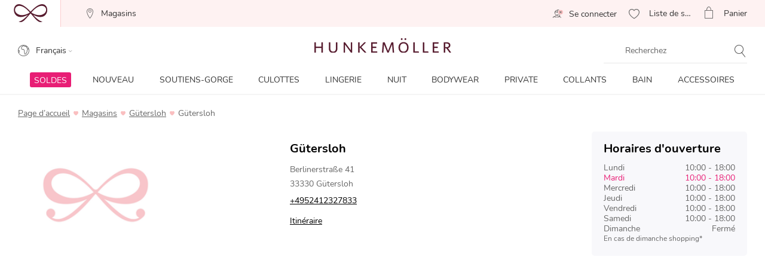

--- FILE ---
content_type: text/html;charset=UTF-8
request_url: https://www.hunkemoller.be/fr/magasin/guetersloh/berlinerstrasse-41
body_size: 61718
content:
<!doctype html>
<html lang="fr-BE" dir="ltr">
<head>

































































































































    <script src="https://cdn.cookielaw.org/scripttemplates/otSDKStub.js" data-document-language="true" type="text/javascript" charset="UTF-8" data-domain-script="ac0e13f4-b9f5-43a2-9adf-9a393f8c499c"></script>
    <script type="text/javascript">
        function OptanonWrapper() {
             if (document.getElementById('onetrust-banner-sdk')) {
           // Get the buttons and container
           var acceptBtn = document.getElementById("onetrust-accept-btn-handler");
           var declineBtn = document.getElementById("onetrust-reject-all-handler");
           var cookieSettingsBtn = document.getElementById("onetrust-pc-btn-handler");
           var btnContainer = document.getElementById("onetrust-button-group");
           // Set the order you want below...
           btnContainer.append(acceptBtn, declineBtn, cookieSettingsBtn);
}
        }
    </script>



<link rel="stylesheet" href="/on/demandware.static/Sites-hunkemoller-be-Site/-/fr_BE/v1768904929491/css/headless_abtest.css" />

<link rel="preconnect" href="https://data.hunkemoller.be" />
<link rel="preconnect" href="https://cdn.cookielaw.org">
<link rel="dns-prefetch" href="https://data.hunkemoller.be">
<link rel="dns-prefetch" href="https://cdn.cookielaw.org">
<meta charset=UTF-8>

<meta http-equiv="x-ua-compatible" content="ie=edge">

<meta name="viewport"
content="width=device-width, initial-scale=1.0, maximum-scale=1.0, user-scalable=0, shrink-to-fit=no">




<title>
Hunkemöller Gütersloh - Heures d'ouverture & adresse
</title>


<link rel="icon" type="image/png" href="/on/demandware.static/Sites-hunkemoller-be-Site/-/default/dw2df534d9/images/favicon-48x48.png" />
<link rel="shortcut icon" href="/on/demandware.static/Sites-hunkemoller-be-Site/-/default/dw2df534d9/images/favicon-48x48.png" />
<link rel="icon" type="image/png" href="/on/demandware.static/Sites-hunkemoller-be-Site/-/default/dw98fb40c0/images/favicon-32x32.png" sizes="32x32" />
<link rel="icon" type="image/png" href="/on/demandware.static/Sites-hunkemoller-be-Site/-/default/dw2df534d9/images/favicon-48x48.png" sizes="48x48" />
<link rel="apple-touch-icon" href="/on/demandware.static/Sites-hunkemoller-be-Site/-/default/dw68142cd9/images/apple-icon-57x57.png" sizes="57x57" />





<meta name="description" content="En savoir plus sur Hunkem&ouml;ller G&uuml;tersloh. Jetez un oeil &agrave; nos horaires douvertures, comment nous contacter et vous rendre en magasin." />

<meta name="theme-color" content="#fabfc0" />
<meta name="msapplication-navbutton-color" content="#fabfc0" />
<meta name="apple-mobile-web-app-capable" content="yes" />
<meta name="apple-mobile-web-app-status-bar-style"
content="#fabfc0" />

















































































<script>
window.dataLayer = window.dataLayer || [];
var events = [];
var viewportSize = (function() {
var viewport = null;
var width = window.innerWidth;
if (width <= 320) {
viewport = 320;
} else if (width <= 768) {
viewport = 768;
} else if (width <= 1024) {
viewport = 1024;
} else if (width <= 1280) {
viewport = 1280;
} else {
viewport = 1440;
}
return viewport;
})();
window.dataLayer.push({
'event': 'data',
'siteCountry': 'Belgique',
'siteLanguage': 'be_fr',
'pageType': 'storedetails',
'mainCategory': '',
'mainCategoryId': '',
'subCategory': '',
'subCategoryId': '',
'customerId': '',
'logged_in': false,
'screenSize': window.innerWidth + 'x' + window.innerHeight,
'viewportSize': viewportSize.toString()
});
if (events && events.length) {
for (var i = 0; i < events.length; i++) {
window.dataLayer.push(events[i]);
}
}
// Google Tag Manager
(function(w,d,s,l,i){w[l]=w[l]||[];w[l].push({'gtm.start':
new Date().getTime(),event:'gtm.js'});
var f=d.getElementsByTagName(s)[0],
j=d.createElement(s),
dl=l!='dataLayer'?'&l='+l:'';
j.async=true;j.src=i+dl;
j.addEventListener('load', function() {
var _ge = new CustomEvent('gtm_loaded', { bubbles: true });
d.dispatchEvent(_ge);
});
f.parentNode.insertBefore(j,f);
})(window, document, 'script', 'dataLayer', '//data.hunkemoller.be/gtm.js?id=GTM-T3XBM2J');
</script>


<!--[if lt IE 9]>
<script src="/on/demandware.static/Sites-hunkemoller-be-Site/-/fr_BE/v1768904929491/js/lib/html5.js"></script>
<![endif]-->

<script type="text/javascript">//<!--
/* <![CDATA[ (head-active_data.js) */
var dw = (window.dw || {});
dw.ac = {
    _analytics: null,
    _events: [],
    _category: "",
    _searchData: "",
    _anact: "",
    _anact_nohit_tag: "",
    _analytics_enabled: "true",
    _timeZone: "Europe/Amsterdam",
    _capture: function(configs) {
        if (Object.prototype.toString.call(configs) === "[object Array]") {
            configs.forEach(captureObject);
            return;
        }
        dw.ac._events.push(configs);
    },
	capture: function() { 
		dw.ac._capture(arguments);
		// send to CQ as well:
		if (window.CQuotient) {
			window.CQuotient.trackEventsFromAC(arguments);
		}
	},
    EV_PRD_SEARCHHIT: "searchhit",
    EV_PRD_DETAIL: "detail",
    EV_PRD_RECOMMENDATION: "recommendation",
    EV_PRD_SETPRODUCT: "setproduct",
    applyContext: function(context) {
        if (typeof context === "object" && context.hasOwnProperty("category")) {
        	dw.ac._category = context.category;
        }
        if (typeof context === "object" && context.hasOwnProperty("searchData")) {
        	dw.ac._searchData = context.searchData;
        }
    },
    setDWAnalytics: function(analytics) {
        dw.ac._analytics = analytics;
    },
    eventsIsEmpty: function() {
        return 0 == dw.ac._events.length;
    }
};
/* ]]> */
// -->
</script>
<script type="text/javascript">//<!--
/* <![CDATA[ (head-cquotient.js) */
var CQuotient = window.CQuotient = {};
CQuotient.clientId = 'bchl-hunkemoller-be';
CQuotient.realm = 'BCHL';
CQuotient.siteId = 'hunkemoller-be';
CQuotient.instanceType = 'prd';
CQuotient.locale = 'fr_BE';
CQuotient.fbPixelId = '__UNKNOWN__';
CQuotient.activities = [];
CQuotient.cqcid='';
CQuotient.cquid='';
CQuotient.cqeid='';
CQuotient.cqlid='';
CQuotient.apiHost='api.cquotient.com';
/* Turn this on to test against Staging Einstein */
/* CQuotient.useTest= true; */
CQuotient.useTest = ('true' === 'false');
CQuotient.initFromCookies = function () {
	var ca = document.cookie.split(';');
	for(var i=0;i < ca.length;i++) {
	  var c = ca[i];
	  while (c.charAt(0)==' ') c = c.substring(1,c.length);
	  if (c.indexOf('cqcid=') == 0) {
		CQuotient.cqcid=c.substring('cqcid='.length,c.length);
	  } else if (c.indexOf('cquid=') == 0) {
		  var value = c.substring('cquid='.length,c.length);
		  if (value) {
		  	var split_value = value.split("|", 3);
		  	if (split_value.length > 0) {
			  CQuotient.cquid=split_value[0];
		  	}
		  	if (split_value.length > 1) {
			  CQuotient.cqeid=split_value[1];
		  	}
		  	if (split_value.length > 2) {
			  CQuotient.cqlid=split_value[2];
		  	}
		  }
	  }
	}
}
CQuotient.getCQCookieId = function () {
	if(window.CQuotient.cqcid == '')
		window.CQuotient.initFromCookies();
	return window.CQuotient.cqcid;
};
CQuotient.getCQUserId = function () {
	if(window.CQuotient.cquid == '')
		window.CQuotient.initFromCookies();
	return window.CQuotient.cquid;
};
CQuotient.getCQHashedEmail = function () {
	if(window.CQuotient.cqeid == '')
		window.CQuotient.initFromCookies();
	return window.CQuotient.cqeid;
};
CQuotient.getCQHashedLogin = function () {
	if(window.CQuotient.cqlid == '')
		window.CQuotient.initFromCookies();
	return window.CQuotient.cqlid;
};
CQuotient.trackEventsFromAC = function (/* Object or Array */ events) {
try {
	if (Object.prototype.toString.call(events) === "[object Array]") {
		events.forEach(_trackASingleCQEvent);
	} else {
		CQuotient._trackASingleCQEvent(events);
	}
} catch(err) {}
};
CQuotient._trackASingleCQEvent = function ( /* Object */ event) {
	if (event && event.id) {
		if (event.type === dw.ac.EV_PRD_DETAIL) {
			CQuotient.trackViewProduct( {id:'', alt_id: event.id, type: 'raw_sku'} );
		} // not handling the other dw.ac.* events currently
	}
};
CQuotient.trackViewProduct = function(/* Object */ cqParamData){
	var cq_params = {};
	cq_params.cookieId = CQuotient.getCQCookieId();
	cq_params.userId = CQuotient.getCQUserId();
	cq_params.emailId = CQuotient.getCQHashedEmail();
	cq_params.loginId = CQuotient.getCQHashedLogin();
	cq_params.product = cqParamData.product;
	cq_params.realm = cqParamData.realm;
	cq_params.siteId = cqParamData.siteId;
	cq_params.instanceType = cqParamData.instanceType;
	cq_params.locale = CQuotient.locale;
	
	if(CQuotient.sendActivity) {
		CQuotient.sendActivity(CQuotient.clientId, 'viewProduct', cq_params);
	} else {
		CQuotient.activities.push({activityType: 'viewProduct', parameters: cq_params});
	}
};
/* ]]> */
// -->
</script>
<!-- Demandware Apple Pay -->

<style type="text/css">ISAPPLEPAY{display:inline}.dw-apple-pay-button,.dw-apple-pay-button:hover,.dw-apple-pay-button:active{background-color:black;background-image:-webkit-named-image(apple-pay-logo-white);background-position:50% 50%;background-repeat:no-repeat;background-size:75% 60%;border-radius:5px;border:1px solid black;box-sizing:border-box;margin:5px auto;min-height:30px;min-width:100px;padding:0}
.dw-apple-pay-button:after{content:'Apple Pay';visibility:hidden}.dw-apple-pay-button.dw-apple-pay-logo-white{background-color:white;border-color:white;background-image:-webkit-named-image(apple-pay-logo-black);color:black}.dw-apple-pay-button.dw-apple-pay-logo-white.dw-apple-pay-border{border-color:black}</style>


<!-- UI -->
<!---->
<!--<link rel="stylesheet" type="text/css" href="/on/demandware.static/Sites-hunkemoller-be-Site/-/fr_BE/v1768904929491/css/style.css" />-->
<!---->
<link rel="preload" href="/on/demandware.static/Sites-hunkemoller-be-Site/-/fr_BE/v1768904929491/fonts/Hunkemoller.woff2?wb9hk6" as='font' type='font/woff2'
crossorigin />
<link rel="preload" href="/on/demandware.static/Sites-hunkemoller-be-Site/-/default/dw9880fec7/fonts/Nunito-Bold.woff2" as='font' type='font/woff2' crossorigin />
<link rel="preload" href="/on/demandware.static/Sites-hunkemoller-be-Site/-/default/dw62c0cf29/fonts/Nunito-Regular.woff2" as='font' type='font/woff2'
crossorigin />
<style>
@font-face {
font-family: 'Hunkemoller';
src: url('/on/demandware.static/Sites-hunkemoller-be-Site/-/fr_BE/v1768904929491/fonts/Hunkemoller.woff2?wb9hk6') format('woff2'),
url('/on/demandware.static/Sites-hunkemoller-be-Site/-/fr_BE/v1768904929491/fonts/Hunkemoller.woff?wb9hk6') format('woff');
font-display: swap;
font-weight: normal;
font-style: normal;
}
@font-face {
font-family: 'Nunito';
src: url('/on/demandware.static/Sites-hunkemoller-be-Site/-/default/dw62c0cf29/fonts/Nunito-Regular.woff2') format('woff2'),
url('/on/demandware.static/Sites-hunkemoller-be-Site/-/default/dwcd928ce6/fonts/Nunito-Regular.woff') format('woff');
font-display: swap;
font-weight: 400;
font-style: normal;
unicode-range: U+0020—007F, U+0400–04FF;
}
@font-face {
font-family: 'Nunito';
src: url('/on/demandware.static/Sites-hunkemoller-be-Site/-/default/dw9880fec7/fonts/Nunito-Bold.woff2') format('woff2'),
url('/on/demandware.static/Sites-hunkemoller-be-Site/-/default/dw017f84c0/fonts/Nunito-Bold.woff') format('woff');
font-display: swap;
font-weight: 700;
font-style: normal;
unicode-range: U+0020—007F, U+0400–04FF;
}
</style>

<!--[if lte IE 8]>
<script src="//cdnjs.cloudflare.com/ajax/libs/respond.js/1.4.2/respond.js" type="text/javascript"></script>
<script src="https://cdn.rawgit.com/chuckcarpenter/REM-unit-polyfill/master/js/rem.min.js" type="text/javascript"></script>
<![endif]-->




    
        
            <link rel="alternate" hreflang="fr-BE" href="https://www.hunkemoller.be/fr/magasin/guetersloh/berlinerstrasse-41" />
        
    
        
            <link rel="alternate" hreflang="da-DK" href="https://www.hunkemoller.dk/butik/guetersloh/berlinerstrasse-41" />
        
    
        
            <link rel="alternate" hreflang="nl-BE" href="https://www.hunkemoller.be/nl/winkel/guetersloh/berlinerstrasse-41" />
        
    
        
            <link rel="alternate" hreflang="nl-NL" href="https://www.hunkemoller.nl/winkel/guetersloh/berlinerstrasse-41" />
        
    
        
            <link rel="alternate" hreflang="en-GB" href="https://www.hunkemoller.co.uk/stores/guetersloh/berlinerstrasse-41" />
        
    
        
            <link rel="alternate" hreflang="fr-FR" href="https://www.hunkemoller.fr/magasin/guetersloh/berlinerstrasse-41" />
        
    
        
            <link rel="alternate" hreflang="fr-LU" href="https://www.hunkemoller.lu/magasin/guetersloh/berlinerstrasse-41" />
        
    
        
            <link rel="alternate" hreflang="fr-CH" href="https://www.hunkemoller.ch/fr/magasin/guetersloh/berlinerstrasse-41" />
        
    
        
            <link rel="alternate" hreflang="de-AT" href="https://www.hunkemoller.at/filiale/guetersloh/berlinerstrasse-41" />
        
    
        
            <link rel="alternate" hreflang="de-DE" href="https://www.hunkemoller.de/filiale/guetersloh/berlinerstrasse-41" />
        
    
        
            <link rel="alternate" hreflang="de-CH" href="https://www.hunkemoller.ch/de/filiale/guetersloh/berlinerstrasse-41" />
        
    
        
            <link rel="alternate" hreflang="es-ES" href="https://www.hunkemoller.es/tiendas/guetersloh/berlinerstrasse-41" />
        
    
        
            <link rel="alternate" hreflang="sv-SE" href="https://www.hunkemoller.se/butik/guetersloh/berlinerstrasse-41" />
        
    
        
            <link rel="alternate" hreflang="en" href="https://www.hunkemoller.com/global/stores/guetersloh/berlinerstrasse-41" />
        
    
        
            <link rel="alternate" hreflang="x-default" href="https://www.hunkemoller.com/global/stores/guetersloh/berlinerstrasse-41" />
        
    
        
            <link rel="alternate" hreflang="no-NO" href="https://www.hunkemoller.no/butikker/guetersloh/berlinerstrasse-41" />
        
    
        
            <link rel="alternate" hreflang="en-US" href="https://www.hunkemoller.com/stores/guetersloh/berlinerstrasse-41" />
        
    
        
            <link rel="alternate" hreflang="pl-PL" href="https://www.hunkemoller.pl/stores/guetersloh/berlinerstrasse-41" />
        
    




    <link rel="canonical" href="https://www.hunkemoller.be/fr/magasin/guetersloh/berlinerstrasse-41" />









<style>
body{margin:0}.container{margin-right:auto;margin-left:auto;padding-left:15px;padding-right:15px}@media (min-width: 768px){.container{width:750px}}@media (min-width: 992px){.container{width:970px}}@media (min-width: 1200px){.container{width:1170px}}.container-fluid{margin-right:auto;margin-left:auto}.row{width:100%}.col-xs-1,.col-sm-1,.col-md-1,.col-lg-1,.col-xs-2,.col-sm-2,.col-md-2,.col-lg-2,.col-xs-3,.col-sm-3,.col-md-3,.col-lg-3,.col-xs-4,.col-sm-4,.col-md-4,.col-lg-4,.col-xs-5,.col-sm-5,.col-md-5,.col-lg-5,.col-xs-6,.col-sm-6,.col-md-6,.col-lg-6,.col-xs-7,.col-sm-7,.col-md-7,.col-lg-7,.col-xs-8,.col-sm-8,.col-md-8,.col-lg-8,.col-xs-9,.col-sm-9,.col-md-9,.col-lg-9,.col-xs-10,.col-sm-10,.col-md-10,.col-lg-10,.col-xs-11,.col-sm-11,.col-md-11,.col-lg-11,.col-xs-12,.col-sm-12,.col-md-12,.col-lg-12{position:relative;min-height:1px}.col-xs-1,.col-xs-2,.col-xs-3,.col-xs-4,.col-xs-5,.col-xs-6,.col-xs-7,.col-xs-8,.col-xs-9,.col-xs-10,.col-xs-11,.col-xs-12{float:left}.col-xs-12{width:100%}.col-xs-11{width:91.66666667%}.col-xs-10{width:83.33333333%}.col-xs-9{width:75%}.col-xs-8{width:66.66666667%}.col-xs-7{width:58.33333333%}.col-xs-6{width:50%}.col-xs-5{width:41.66666667%}.col-xs-4{width:33.33333333%}.col-xs-3{width:25%}.col-xs-2{width:16.66666667%}.col-xs-1{width:8.33333333%}.col-xs-pull-12{right:100%}.col-xs-pull-11{right:91.66666667%}.col-xs-pull-10{right:83.33333333%}.col-xs-pull-9{right:75%}.col-xs-pull-8{right:66.66666667%}.col-xs-pull-7{right:58.33333333%}.col-xs-pull-6{right:50%}.col-xs-pull-5{right:41.66666667%}.col-xs-pull-4{right:33.33333333%}.col-xs-pull-3{right:25%}.col-xs-pull-2{right:16.66666667%}.col-xs-pull-1{right:8.33333333%}.col-xs-pull-0{right:auto}.col-xs-push-12{left:100%}.col-xs-push-11{left:91.66666667%}.col-xs-push-10{left:83.33333333%}.col-xs-push-9{left:75%}.col-xs-push-8{left:66.66666667%}.col-xs-push-7{left:58.33333333%}.col-xs-push-6{left:50%}.col-xs-push-5{left:41.66666667%}.col-xs-push-4{left:33.33333333%}.col-xs-push-3{left:25%}.col-xs-push-2{left:16.66666667%}.col-xs-push-1{left:8.33333333%}.col-xs-push-0{left:auto}.col-xs-offset-12{margin-left:100%}.col-xs-offset-11{margin-left:91.66666667%}.col-xs-offset-10{margin-left:83.33333333%}.col-xs-offset-9{margin-left:75%}.col-xs-offset-8{margin-left:66.66666667%}.col-xs-offset-7{margin-left:58.33333333%}.col-xs-offset-6{margin-left:50%}.col-xs-offset-5{margin-left:41.66666667%}.col-xs-offset-4{margin-left:33.33333333%}.col-xs-offset-3{margin-left:25%}.col-xs-offset-2{margin-left:16.66666667%}.col-xs-offset-1{margin-left:8.33333333%}.col-xs-offset-0{margin-left:0}@media (min-width: 768px){.col-sm-1,.col-sm-2,.col-sm-3,.col-sm-4,.col-sm-5,.col-sm-6,.col-sm-7,.col-sm-8,.col-sm-9,.col-sm-10,.col-sm-11,.col-sm-12{float:left}.col-sm-12{width:100%}.col-sm-11{width:91.66666667%}.col-sm-10{width:83.33333333%}.col-sm-9{width:75%}.col-sm-8{width:66.66666667%}.col-sm-7{width:58.33333333%}.col-sm-6{width:50%}.col-sm-5{width:41.66666667%}.col-sm-4{width:33.33333333%}.col-sm-3{width:25%}.col-sm-2{width:16.66666667%}.col-sm-1{width:8.33333333%}.col-sm-pull-12{right:100%}.col-sm-pull-11{right:91.66666667%}.col-sm-pull-10{right:83.33333333%}.col-sm-pull-9{right:75%}.col-sm-pull-8{right:66.66666667%}.col-sm-pull-7{right:58.33333333%}.col-sm-pull-6{right:50%}.col-sm-pull-5{right:41.66666667%}.col-sm-pull-4{right:33.33333333%}.col-sm-pull-3{right:25%}.col-sm-pull-2{right:16.66666667%}.col-sm-pull-1{right:8.33333333%}.col-sm-pull-0{right:auto}.col-sm-push-12{left:100%}.col-sm-push-11{left:91.66666667%}.col-sm-push-10{left:83.33333333%}.col-sm-push-9{left:75%}.col-sm-push-8{left:66.66666667%}.col-sm-push-7{left:58.33333333%}.col-sm-push-6{left:50%}.col-sm-push-5{left:41.66666667%}.col-sm-push-4{left:33.33333333%}.col-sm-push-3{left:25%}.col-sm-push-2{left:16.66666667%}.col-sm-push-1{left:8.33333333%}.col-sm-push-0{left:auto}.col-sm-offset-12{margin-left:100%}.col-sm-offset-11{margin-left:91.66666667%}.col-sm-offset-10{margin-left:83.33333333%}.col-sm-offset-9{margin-left:75%}.col-sm-offset-8{margin-left:66.66666667%}.col-sm-offset-7{margin-left:58.33333333%}.col-sm-offset-6{margin-left:50%}.col-sm-offset-5{margin-left:41.66666667%}.col-sm-offset-4{margin-left:33.33333333%}.col-sm-offset-3{margin-left:25%}.col-sm-offset-2{margin-left:16.66666667%}.col-sm-offset-1{margin-left:8.33333333%}.col-sm-offset-0{margin-left:0}}@media (min-width: 992px){.col-md-1,.col-md-2,.col-md-3,.col-md-4,.col-md-5,.col-md-6,.col-md-7,.col-md-8,.col-md-9,.col-md-10,.col-md-11,.col-md-12{float:left}.col-md-12{width:100%}.col-md-11{width:91.66666667%}.col-md-10{width:83.33333333%}.col-md-9{width:75%}.col-md-8{width:66.66666667%}.col-md-7{width:58.33333333%}.col-md-6{width:50%}.col-md-5{width:41.66666667%}.col-md-4{width:33.33333333%}.col-md-3{width:25%}.col-md-2{width:16.66666667%}.col-md-1{width:8.33333333%}.col-md-pull-12{right:100%}.col-md-pull-11{right:91.66666667%}.col-md-pull-10{right:83.33333333%}.col-md-pull-9{right:75%}.col-md-pull-8{right:66.66666667%}.col-md-pull-7{right:58.33333333%}.col-md-pull-6{right:50%}.col-md-pull-5{right:41.66666667%}.col-md-pull-4{right:33.33333333%}.col-md-pull-3{right:25%}.col-md-pull-2{right:16.66666667%}.col-md-pull-1{right:8.33333333%}.col-md-pull-0{right:auto}.col-md-push-12{left:100%}.col-md-push-11{left:91.66666667%}.col-md-push-10{left:83.33333333%}.col-md-push-9{left:75%}.col-md-push-8{left:66.66666667%}.col-md-push-7{left:58.33333333%}.col-md-push-6{left:50%}.col-md-push-5{left:41.66666667%}.col-md-push-4{left:33.33333333%}.col-md-push-3{left:25%}.col-md-push-2{left:16.66666667%}.col-md-push-1{left:8.33333333%}.col-md-push-0{left:auto}.col-md-offset-12{margin-left:100%}.col-md-offset-11{margin-left:91.66666667%}.col-md-offset-10{margin-left:83.33333333%}.col-md-offset-9{margin-left:75%}.col-md-offset-8{margin-left:66.66666667%}.col-md-offset-7{margin-left:58.33333333%}.col-md-offset-6{margin-left:50%}.col-md-offset-5{margin-left:41.66666667%}.col-md-offset-4{margin-left:33.33333333%}.col-md-offset-3{margin-left:25%}.col-md-offset-2{margin-left:16.66666667%}.col-md-offset-1{margin-left:8.33333333%}.col-md-offset-0{margin-left:0}}@media (min-width: 1200px){.col-lg-1,.col-lg-2,.col-lg-3,.col-lg-4,.col-lg-5,.col-lg-6,.col-lg-7,.col-lg-8,.col-lg-9,.col-lg-10,.col-lg-11,.col-lg-12{float:left}.col-lg-12{width:100%}.col-lg-11{width:91.66666667%}.col-lg-10{width:83.33333333%}.col-lg-9{width:75%}.col-lg-8{width:66.66666667%}.col-lg-7{width:58.33333333%}.col-lg-6{width:50%}.col-lg-5{width:41.66666667%}.col-lg-4{width:33.33333333%}.col-lg-3{width:25%}.col-lg-2{width:16.66666667%}.col-lg-1{width:8.33333333%}.col-lg-pull-12{right:100%}.col-lg-pull-11{right:91.66666667%}.col-lg-pull-10{right:83.33333333%}.col-lg-pull-9{right:75%}.col-lg-pull-8{right:66.66666667%}.col-lg-pull-7{right:58.33333333%}.col-lg-pull-6{right:50%}.col-lg-pull-5{right:41.66666667%}.col-lg-pull-4{right:33.33333333%}.col-lg-pull-3{right:25%}.col-lg-pull-2{right:16.66666667%}.col-lg-pull-1{right:8.33333333%}.col-lg-pull-0{right:auto}.col-lg-push-12{left:100%}.col-lg-push-11{left:91.66666667%}.col-lg-push-10{left:83.33333333%}.col-lg-push-9{left:75%}.col-lg-push-8{left:66.66666667%}.col-lg-push-7{left:58.33333333%}.col-lg-push-6{left:50%}.col-lg-push-5{left:41.66666667%}.col-lg-push-4{left:33.33333333%}.col-lg-push-3{left:25%}.col-lg-push-2{left:16.66666667%}.col-lg-push-1{left:8.33333333%}.col-lg-push-0{left:auto}.col-lg-offset-12{margin-left:100%}.col-lg-offset-11{margin-left:91.66666667%}.col-lg-offset-10{margin-left:83.33333333%}.col-lg-offset-9{margin-left:75%}.col-lg-offset-8{margin-left:66.66666667%}.col-lg-offset-7{margin-left:58.33333333%}.col-lg-offset-6{margin-left:50%}.col-lg-offset-5{margin-left:41.66666667%}.col-lg-offset-4{margin-left:33.33333333%}.col-lg-offset-3{margin-left:25%}.col-lg-offset-2{margin-left:16.66666667%}.col-lg-offset-1{margin-left:8.33333333%}.col-lg-offset-0{margin-left:0}}.clearfix:before,.clearfix:after,.container:before,.container:after,.container-fluid:before,.container-fluid:after,.row:before,.row:after{content:" ";display:table}.clearfix:after,.container:after,.container-fluid:after,.row:after{clear:both}.center-block{display:block;margin-left:auto;margin-right:auto}.pull-right{float:right!important}.pull-left{float:left!important}.hide{display:none!important}.show{display:block!important}.invisible{visibility:hidden}.text-hide{font:0/0 a;color:transparent;text-shadow:none;background-color:transparent;border:0}.hidden{display:none!important}.affix{position:fixed}.visible-xs,.visible-sm,.visible-md,.visible-lg{display:none!important}.visible-xs-block,.visible-xs-inline,.visible-xs-inline-block,.visible-sm-block,.visible-sm-inline,.visible-sm-inline-block,.visible-md-block,.visible-md-inline,.visible-md-inline-block,.visible-lg-block,.visible-lg-inline,.visible-lg-inline-block{display:none!important}@media (max-width: 767px){.visible-xs{display:block!important}table.visible-xs{display:table!important}tr.visible-xs{display:table-row!important}th.visible-xs,td.visible-xs{display:table-cell!important}.visible-xs-block{display:block!important}.visible-xs-inline{display:inline!important}.visible-xs-inline-block{display:inline-block!important}}@media (min-width: 768px) and (max-width: 991px){.visible-sm{display:block!important}table.visible-sm{display:table!important}tr.visible-sm{display:table-row!important}th.visible-sm,td.visible-sm{display:table-cell!important}.visible-sm-block{display:block!important}.visible-sm-inline{display:inline!important}.visible-sm-inline-block{display:inline-block!important}}@media (min-width: 992px) and (max-width: 1199px){.visible-md{display:block!important}table.visible-md{display:table!important}tr.visible-md{display:table-row!important}th.visible-md,td.visible-md{display:table-cell!important}.visible-md-block{display:block!important}.visible-md-inline{display:inline!important}.visible-md-inline-block{display:inline-block!important}}@media (min-width: 1200px){.visible-lg{display:block!important}table.visible-lg{display:table!important}tr.visible-lg{display:table-row!important}th.visible-lg,td.visible-lg{display:table-cell!important}}@media (min-width: 1200px){.visible-lg-block{display:block!important}}@media (min-width: 1200px){.visible-lg-inline{display:inline!important}}@media (min-width: 1200px){.visible-lg-inline-block{display:inline-block!important}}@media (max-width: 767px){.hidden-xs{display:none!important}}@media (min-width: 768px) and (max-width: 991px){.hidden-sm{display:none!important}}@media (min-width: 992px) and (max-width: 1199px){.hidden-md{display:none!important}}@media (min-width: 1200px){.hidden-lg{display:none!important}}.visible-print{display:none!important}@media print{.visible-print{display:block!important}table.visible-print{display:table!important}tr.visible-print{display:table-row!important}th.visible-print,td.visible-print{display:table-cell!important}}.visible-print-block{display:none!important}@media print{.visible-print-block{display:block!important}}.visible-print-inline{display:none!important}@media print{.visible-print-inline{display:inline!important}}.visible-print-inline-block{display:none!important}@media print{.visible-print-inline-block{display:inline-block!important}}@media print{.hidden-print{display:none!important}}
</style>
<style>
@charset "UTF-8";@keyframes plyr-progress{to{background-position:25px 0;background-position:var(--plyr-progress-loading-size,25px) 0}}@keyframes plyr-popup{0%{opacity:.5;transform:translateY(10px)}to{opacity:1;transform:translateY(0)}}@keyframes plyr-fade-in{0%{opacity:0}to{opacity:1}}.plyr{-moz-osx-font-smoothing:grayscale;-webkit-font-smoothing:antialiased;align-items:center;direction:ltr;display:flex;flex-direction:column;font-family:inherit;font-family:var(--plyr-font-family,inherit);font-variant-numeric:tabular-nums;font-weight:400;font-weight:var(--plyr-font-weight-regular,400);line-height:1.7;line-height:var(--plyr-line-height,1.7);max-width:100%;min-width:200px;position:relative;text-shadow:none;transition:box-shadow .3s ease;z-index:0}.plyr audio,.plyr iframe,.plyr video{display:block;height:100%;width:100%}.plyr button{font:inherit;line-height:inherit;width:auto}.plyr:focus{outline:0}.plyr--full-ui{box-sizing:border-box}.plyr--full-ui *,.plyr--full-ui :after,.plyr--full-ui :before{box-sizing:inherit}.plyr--full-ui a,.plyr--full-ui button,.plyr--full-ui input,.plyr--full-ui label{touch-action:manipulation}.plyr__badge{background:#4a5464;background:var(--plyr-badge-background,#4a5464);border-radius:2px;border-radius:var(--plyr-badge-border-radius,2px);color:#fff;color:var(--plyr-badge-text-color,#fff);font-size:9px;font-size:var(--plyr-font-size-badge,9px);line-height:1;padding:3px 4px}.plyr--full-ui ::-webkit-media-text-track-container{display:none}.plyr__captions{animation:plyr-fade-in .3s ease;bottom:0;display:none;font-size:13px;font-size:var(--plyr-font-size-small,13px);left:0;padding:10px;padding:var(--plyr-control-spacing,10px);position:absolute;text-align:center;transition:transform .4s ease-in-out;width:100%}.plyr__captions span:empty{display:none}@media(min-width:480px){.plyr__captions{font-size:15px;font-size:var(--plyr-font-size-base,15px);padding:20px;padding:calc(var(--plyr-control-spacing,10px)*2)}}@media(min-width:768px){.plyr__captions{font-size:18px;font-size:var(--plyr-font-size-large,18px)}}.plyr--captions-active .plyr__captions{display:block}.plyr:not(.plyr--hide-controls) .plyr__controls:not(:empty)~.plyr__captions{transform:translateY(-40px);transform:translateY(calc(var(--plyr-control-spacing,10px)*-4))}.plyr__caption{background:#000c;background:var(--plyr-captions-background,#000c);border-radius:2px;-webkit-box-decoration-break:clone;box-decoration-break:clone;color:#fff;color:var(--plyr-captions-text-color,#fff);line-height:185%;padding:.2em .5em;white-space:pre-wrap}.plyr__caption div{display:inline}.plyr__control{background:#0000;border:0;border-radius:3px;border-radius:var(--plyr-control-radius,3px);color:inherit;cursor:pointer;flex-shrink:0;overflow:visible;padding:7px;padding:calc(var(--plyr-control-spacing,10px)*.7);position:relative;transition:all .3s ease}.plyr__control svg{fill:currentColor;display:block;height:18px;height:var(--plyr-control-icon-size,18px);pointer-events:none;width:18px;width:var(--plyr-control-icon-size,18px)}.plyr__control:focus{outline:0}.plyr__control:focus-visible{outline:2px dashed #00b2ff;outline:2px dashed var(--plyr-focus-visible-color,var(--plyr-color-main,var(--plyr-color-main,#00b2ff)));outline-offset:2px}a.plyr__control{text-decoration:none}.plyr__control.plyr__control--pressed .icon--not-pressed,.plyr__control.plyr__control--pressed .label--not-pressed,.plyr__control:not(.plyr__control--pressed) .icon--pressed,.plyr__control:not(.plyr__control--pressed) .label--pressed,a.plyr__control:after,a.plyr__control:before{display:none}.plyr--full-ui ::-webkit-media-controls{display:none}.plyr__controls{align-items:center;display:flex;justify-content:flex-end;text-align:center}.plyr__controls .plyr__progress__container{flex:1;min-width:0}.plyr__controls .plyr__controls__item{margin-left:2.5px;margin-left:calc(var(--plyr-control-spacing,10px)/4)}.plyr__controls .plyr__controls__item:first-child{margin-left:0;margin-right:auto}.plyr__controls .plyr__controls__item.plyr__progress__container{padding-left:2.5px;padding-left:calc(var(--plyr-control-spacing,10px)/4)}.plyr__controls .plyr__controls__item.plyr__time{padding:0 5px;padding:0 calc(var(--plyr-control-spacing,10px)/2)}.plyr__controls .plyr__controls__item.plyr__progress__container:first-child,.plyr__controls .plyr__controls__item.plyr__time+.plyr__time,.plyr__controls .plyr__controls__item.plyr__time:first-child{padding-left:0}.plyr [data-plyr=airplay],.plyr [data-plyr=captions],.plyr [data-plyr=fullscreen],.plyr [data-plyr=pip],.plyr__controls:empty{display:none}.plyr--airplay-supported [data-plyr=airplay],.plyr--captions-enabled [data-plyr=captions],.plyr--fullscreen-enabled [data-plyr=fullscreen],.plyr--pip-supported [data-plyr=pip]{display:inline-block}.plyr__menu{display:flex;position:relative}.plyr__menu .plyr__control svg{transition:transform .3s ease}.plyr__menu .plyr__control[aria-expanded=true] svg{transform:rotate(90deg)}.plyr__menu .plyr__control[aria-expanded=true] .plyr__tooltip{display:none}.plyr__menu__container{animation:plyr-popup .2s ease;background:#ffffffe6;background:var(--plyr-menu-background,#ffffffe6);border-radius:4px;border-radius:var(--plyr-menu-radius,4px);bottom:100%;box-shadow:0 1px 2px #00000026;box-shadow:var(--plyr-menu-shadow,0 1px 2px #00000026);color:#4a5464;color:var(--plyr-menu-color,#4a5464);font-size:15px;font-size:var(--plyr-font-size-base,15px);margin-bottom:10px;position:absolute;right:-3px;text-align:left;white-space:nowrap;z-index:3}.plyr__menu__container>div{overflow:hidden;transition:height .35s cubic-bezier(.4,0,.2,1),width .35s cubic-bezier(.4,0,.2,1)}.plyr__menu__container:after{border:4px solid #0000;border-top-color:#ffffffe6;border:var(--plyr-menu-arrow-size,4px) solid #0000;border-top-color:var(--plyr-menu-background,#ffffffe6);content:"";height:0;position:absolute;right:14px;right:calc(var(--plyr-control-icon-size,18px)/2 + var(--plyr-control-spacing,10px)*.7 - var(--plyr-menu-arrow-size,4px)/2);top:100%;width:0}.plyr__menu__container [role=menu]{padding:7px;padding:calc(var(--plyr-control-spacing,10px)*.7)}.plyr__menu__container [role=menuitem],.plyr__menu__container [role=menuitemradio]{margin-top:2px}.plyr__menu__container [role=menuitem]:first-child,.plyr__menu__container [role=menuitemradio]:first-child{margin-top:0}.plyr__menu__container .plyr__control{align-items:center;color:#4a5464;color:var(--plyr-menu-color,#4a5464);display:flex;font-size:13px;font-size:var(--plyr-font-size-menu,var(--plyr-font-size-small,13px));padding:4.66667px 10.5px;padding:calc(var(--plyr-control-spacing,10px)*.7/1.5) calc(var(--plyr-control-spacing,10px)*.7*1.5);-webkit-user-select:none;user-select:none;width:100%}.plyr__menu__container .plyr__control>span{align-items:inherit;display:flex;width:100%}.plyr__menu__container .plyr__control:after{border:4px solid #0000;border:var(--plyr-menu-item-arrow-size,4px) solid #0000;content:"";position:absolute;top:50%;transform:translateY(-50%)}.plyr__menu__container .plyr__control--forward{padding-right:28px;padding-right:calc(var(--plyr-control-spacing,10px)*.7*4)}.plyr__menu__container .plyr__control--forward:after{border-left-color:#728197;border-left-color:var(--plyr-menu-arrow-color,#728197);right:6.5px;right:calc(var(--plyr-control-spacing,10px)*.7*1.5 - var(--plyr-menu-item-arrow-size,4px))}.plyr__menu__container .plyr__control--forward:focus-visible:after,.plyr__menu__container .plyr__control--forward:hover:after{border-left-color:initial}.plyr__menu__container .plyr__control--back{font-weight:400;font-weight:var(--plyr-font-weight-regular,400);margin:7px;margin:calc(var(--plyr-control-spacing,10px)*.7);margin-bottom:3.5px;margin-bottom:calc(var(--plyr-control-spacing,10px)*.7/2);padding-left:28px;padding-left:calc(var(--plyr-control-spacing,10px)*.7*4);position:relative;width:calc(100% - 14px);width:calc(100% - var(--plyr-control-spacing,10px)*.7*2)}.plyr__menu__container .plyr__control--back:after{border-right-color:#728197;border-right-color:var(--plyr-menu-arrow-color,#728197);left:6.5px;left:calc(var(--plyr-control-spacing,10px)*.7*1.5 - var(--plyr-menu-item-arrow-size,4px))}.plyr__menu__container .plyr__control--back:before{background:#dcdfe5;background:var(--plyr-menu-back-border-color,#dcdfe5);box-shadow:0 1px 0 #fff;box-shadow:0 1px 0 var(--plyr-menu-back-border-shadow-color,#fff);content:"";height:1px;left:0;margin-top:3.5px;margin-top:calc(var(--plyr-control-spacing,10px)*.7/2);overflow:hidden;position:absolute;right:0;top:100%}.plyr__menu__container .plyr__control--back:focus-visible:after,.plyr__menu__container .plyr__control--back:hover:after{border-right-color:initial}.plyr__menu__container .plyr__control[role=menuitemradio]{padding-left:7px;padding-left:calc(var(--plyr-control-spacing,10px)*.7)}.plyr__menu__container .plyr__control[role=menuitemradio]:after,.plyr__menu__container .plyr__control[role=menuitemradio]:before{border-radius:100%}.plyr__menu__container .plyr__control[role=menuitemradio]:before{background:#0000001a;content:"";display:block;flex-shrink:0;height:16px;margin-right:10px;margin-right:var(--plyr-control-spacing,10px);transition:all .3s ease;width:16px}.plyr__menu__container .plyr__control[role=menuitemradio]:after{background:#fff;border:0;height:6px;left:12px;opacity:0;top:50%;transform:translateY(-50%) scale(0);transition:transform .3s ease,opacity .3s ease;width:6px}.plyr__menu__container .plyr__control[role=menuitemradio][aria-checked=true]:before{background:#00b2ff;background:var(--plyr-control-toggle-checked-background,var(--plyr-color-main,var(--plyr-color-main,#00b2ff)))}.plyr__menu__container .plyr__control[role=menuitemradio][aria-checked=true]:after{opacity:1;transform:translateY(-50%) scale(1)}.plyr__menu__container .plyr__control[role=menuitemradio]:focus-visible:before,.plyr__menu__container .plyr__control[role=menuitemradio]:hover:before{background:#23282f1a}.plyr__menu__container .plyr__menu__value{align-items:center;display:flex;margin-left:auto;margin-right:-5px;margin-right:calc(var(--plyr-control-spacing,10px)*.7*-1 - -2px);overflow:hidden;padding-left:24.5px;padding-left:calc(var(--plyr-control-spacing,10px)*.7*3.5);pointer-events:none}.plyr--full-ui input[type=range]{-webkit-appearance:none;appearance:none;background:#0000;border:0;border-radius:26px;border-radius:calc(var(--plyr-range-thumb-height,13px)*2);color:#00b2ff;color:var(--plyr-range-fill-background,var(--plyr-color-main,var(--plyr-color-main,#00b2ff)));display:block;height:19px;height:calc(var(--plyr-range-thumb-active-shadow-width,3px)*2 + var(--plyr-range-thumb-height,13px));margin:0;min-width:0;padding:0;transition:box-shadow .3s ease;width:100%}.plyr--full-ui input[type=range]::-webkit-slider-runnable-track{background:#0000;background-image:linear-gradient(90deg,currentColor 0,#0000 0);background-image:linear-gradient(to right,currentColor var(--value,0),#0000 var(--value,0));border:0;border-radius:2.5px;border-radius:calc(var(--plyr-range-track-height,5px)/2);height:5px;height:var(--plyr-range-track-height,5px);-webkit-transition:box-shadow .3s ease;transition:box-shadow .3s ease;-webkit-user-select:none;user-select:none}.plyr--full-ui input[type=range]::-webkit-slider-thumb{-webkit-appearance:none;appearance:none;background:#fff;background:var(--plyr-range-thumb-background,#fff);border:0;border-radius:100%;box-shadow:0 1px 1px #23282f26,0 0 0 1px #23282f33;box-shadow:var(--plyr-range-thumb-shadow,0 1px 1px #23282f26,0 0 0 1px #23282f33);height:13px;height:var(--plyr-range-thumb-height,13px);margin-top:-4px;margin-top:calc((var(--plyr-range-thumb-height,13px) - var(--plyr-range-track-height,5px))/2*-1);position:relative;-webkit-transition:all .2s ease;transition:all .2s ease;width:13px;width:var(--plyr-range-thumb-height,13px)}.plyr--full-ui input[type=range]::-moz-range-track{background:#0000;border:0;border-radius:2.5px;border-radius:calc(var(--plyr-range-track-height,5px)/2);height:5px;height:var(--plyr-range-track-height,5px);-moz-transition:box-shadow .3s ease;transition:box-shadow .3s ease;user-select:none}.plyr--full-ui input[type=range]::-moz-range-thumb{background:#fff;background:var(--plyr-range-thumb-background,#fff);border:0;border-radius:100%;box-shadow:0 1px 1px #23282f26,0 0 0 1px #23282f33;box-shadow:var(--plyr-range-thumb-shadow,0 1px 1px #23282f26,0 0 0 1px #23282f33);height:13px;height:var(--plyr-range-thumb-height,13px);position:relative;-moz-transition:all .2s ease;transition:all .2s ease;width:13px;width:var(--plyr-range-thumb-height,13px)}.plyr--full-ui input[type=range]::-moz-range-progress{background:currentColor;border-radius:2.5px;border-radius:calc(var(--plyr-range-track-height,5px)/2);height:5px;height:var(--plyr-range-track-height,5px)}.plyr--full-ui input[type=range]::-ms-track{color:#0000}.plyr--full-ui input[type=range]::-ms-fill-upper,.plyr--full-ui input[type=range]::-ms-track{background:#0000;border:0;border-radius:2.5px;border-radius:calc(var(--plyr-range-track-height,5px)/2);height:5px;height:var(--plyr-range-track-height,5px);-ms-transition:box-shadow .3s ease;transition:box-shadow .3s ease;user-select:none}.plyr--full-ui input[type=range]::-ms-fill-lower{background:#0000;background:currentColor;border:0;border-radius:2.5px;border-radius:calc(var(--plyr-range-track-height,5px)/2);height:5px;height:var(--plyr-range-track-height,5px);-ms-transition:box-shadow .3s ease;transition:box-shadow .3s ease;user-select:none}.plyr--full-ui input[type=range]::-ms-thumb{background:#fff;background:var(--plyr-range-thumb-background,#fff);border:0;border-radius:100%;box-shadow:0 1px 1px #23282f26,0 0 0 1px #23282f33;box-shadow:var(--plyr-range-thumb-shadow,0 1px 1px #23282f26,0 0 0 1px #23282f33);height:13px;height:var(--plyr-range-thumb-height,13px);margin-top:0;position:relative;-ms-transition:all .2s ease;transition:all .2s ease;width:13px;width:var(--plyr-range-thumb-height,13px)}.plyr--full-ui input[type=range]::-ms-tooltip{display:none}.plyr--full-ui input[type=range]::-moz-focus-outer{border:0}.plyr--full-ui input[type=range]:focus{outline:0}.plyr--full-ui input[type=range]:focus-visible::-webkit-slider-runnable-track{outline:2px dashed #00b2ff;outline:2px dashed var(--plyr-focus-visible-color,var(--plyr-color-main,var(--plyr-color-main,#00b2ff)));outline-offset:2px}.plyr--full-ui input[type=range]:focus-visible::-moz-range-track{outline:2px dashed #00b2ff;outline:2px dashed var(--plyr-focus-visible-color,var(--plyr-color-main,var(--plyr-color-main,#00b2ff)));outline-offset:2px}.plyr--full-ui input[type=range]:focus-visible::-ms-track{outline:2px dashed #00b2ff;outline:2px dashed var(--plyr-focus-visible-color,var(--plyr-color-main,var(--plyr-color-main,#00b2ff)));outline-offset:2px}.plyr__poster{background-color:#000;background-color:var(--plyr-video-background,var(--plyr-video-background,#000));background-position:50% 50%;background-repeat:no-repeat;background-size:contain;height:100%;left:0;opacity:0;position:absolute;top:0;transition:opacity .2s ease;width:100%;z-index:1}.plyr--stopped.plyr__poster-enabled .plyr__poster{opacity:1}.plyr--youtube.plyr--paused.plyr__poster-enabled:not(.plyr--stopped) .plyr__poster{display:none}.plyr__time{font-size:13px;font-size:var(--plyr-font-size-time,var(--plyr-font-size-small,13px))}.plyr__time+.plyr__time:before{content:"⁄";margin-right:10px;margin-right:var(--plyr-control-spacing,10px)}@media(max-width:767px){.plyr__time+.plyr__time{display:none}}.plyr__tooltip{background:#ffffffe6;background:var(--plyr-tooltip-background,#ffffffe6);border-radius:5px;border-radius:var(--plyr-tooltip-radius,5px);bottom:100%;box-shadow:0 1px 2px #00000026;box-shadow:var(--plyr-tooltip-shadow,0 1px 2px #00000026);color:#4a5464;color:var(--plyr-tooltip-color,#4a5464);font-size:13px;font-size:var(--plyr-font-size-small,13px);font-weight:400;font-weight:var(--plyr-font-weight-regular,400);left:50%;line-height:1.3;margin-bottom:10px;margin-bottom:calc(var(--plyr-control-spacing,10px)/2*2);opacity:0;padding:5px 7.5px;padding:calc(var(--plyr-control-spacing,10px)/2) calc(var(--plyr-control-spacing,10px)/2*1.5);pointer-events:none;position:absolute;transform:translate(-50%,10px) scale(.8);transform-origin:50% 100%;transition:transform .2s ease .1s,opacity .2s ease .1s;white-space:nowrap;z-index:2}.plyr__tooltip:before{border-left:4px solid #0000;border-left:var(--plyr-tooltip-arrow-size,4px) solid #0000;border-right:4px solid #0000;border-right:var(--plyr-tooltip-arrow-size,4px) solid #0000;border-top:4px solid #ffffffe6;border-top:var(--plyr-tooltip-arrow-size,4px) solid var(--plyr-tooltip-background,#ffffffe6);bottom:-4px;bottom:calc(var(--plyr-tooltip-arrow-size,4px)*-1);content:"";height:0;left:50%;position:absolute;transform:translateX(-50%);width:0;z-index:2}.plyr .plyr__control:focus-visible .plyr__tooltip,.plyr .plyr__control:hover .plyr__tooltip,.plyr__tooltip--visible{opacity:1;transform:translate(-50%) scale(1)}.plyr .plyr__control:hover .plyr__tooltip{z-index:3}.plyr__controls>.plyr__control:first-child .plyr__tooltip,.plyr__controls>.plyr__control:first-child+.plyr__control .plyr__tooltip{left:0;transform:translateY(10px) scale(.8);transform-origin:0 100%}.plyr__controls>.plyr__control:first-child .plyr__tooltip:before,.plyr__controls>.plyr__control:first-child+.plyr__control .plyr__tooltip:before{left:16px;left:calc(var(--plyr-control-icon-size,18px)/2 + var(--plyr-control-spacing,10px)*.7)}.plyr__controls>.plyr__control:last-child .plyr__tooltip{left:auto;right:0;transform:translateY(10px) scale(.8);transform-origin:100% 100%}.plyr__controls>.plyr__control:last-child .plyr__tooltip:before{left:auto;right:16px;right:calc(var(--plyr-control-icon-size,18px)/2 + var(--plyr-control-spacing,10px)*.7);transform:translateX(50%)}.plyr__controls>.plyr__control:first-child .plyr__tooltip--visible,.plyr__controls>.plyr__control:first-child+.plyr__control .plyr__tooltip--visible,.plyr__controls>.plyr__control:first-child+.plyr__control:focus-visible .plyr__tooltip,.plyr__controls>.plyr__control:first-child+.plyr__control:hover .plyr__tooltip,.plyr__controls>.plyr__control:first-child:focus-visible .plyr__tooltip,.plyr__controls>.plyr__control:first-child:hover .plyr__tooltip,.plyr__controls>.plyr__control:last-child .plyr__tooltip--visible,.plyr__controls>.plyr__control:last-child:focus-visible .plyr__tooltip,.plyr__controls>.plyr__control:last-child:hover .plyr__tooltip{transform:translate(0) scale(1)}.plyr__progress{left:6.5px;left:calc(var(--plyr-range-thumb-height,13px)*.5);margin-right:13px;margin-right:var(--plyr-range-thumb-height,13px);position:relative}.plyr__progress input[type=range],.plyr__progress__buffer{margin-left:-6.5px;margin-left:calc(var(--plyr-range-thumb-height,13px)*-.5);margin-right:-6.5px;margin-right:calc(var(--plyr-range-thumb-height,13px)*-.5);width:calc(100% + 13px);width:calc(100% + var(--plyr-range-thumb-height,13px))}.plyr__progress input[type=range]{position:relative;z-index:2}.plyr__progress .plyr__tooltip{left:0;max-width:120px;overflow-wrap:break-word}.plyr__progress__buffer{-webkit-appearance:none;background:#0000;border:0;border-radius:100px;height:5px;height:var(--plyr-range-track-height,5px);left:0;margin-top:-2.5px;margin-top:calc((var(--plyr-range-track-height,5px)/2)*-1);padding:0;position:absolute;top:50%}.plyr__progress__buffer::-webkit-progress-bar{background:#0000}.plyr__progress__buffer::-webkit-progress-value{background:currentColor;border-radius:100px;min-width:5px;min-width:var(--plyr-range-track-height,5px);-webkit-transition:width .2s ease;transition:width .2s ease}.plyr__progress__buffer::-moz-progress-bar{background:currentColor;border-radius:100px;min-width:5px;min-width:var(--plyr-range-track-height,5px);-moz-transition:width .2s ease;transition:width .2s ease}.plyr__progress__buffer::-ms-fill{border-radius:100px;-ms-transition:width .2s ease;transition:width .2s ease}.plyr--loading .plyr__progress__buffer{animation:plyr-progress 1s linear infinite;background-image:linear-gradient(-45deg,#23282f99 25%,#0000 0,#0000 50%,#23282f99 0,#23282f99 75%,#0000 0,#0000);background-image:linear-gradient(-45deg,var(--plyr-progress-loading-background,#23282f99) 25%,#0000 25%,#0000 50%,var(--plyr-progress-loading-background,#23282f99) 50%,var(--plyr-progress-loading-background,#23282f99) 75%,#0000 75%,#0000);background-repeat:repeat-x;background-size:25px 25px;background-size:var(--plyr-progress-loading-size,25px) var(--plyr-progress-loading-size,25px);color:#0000}.plyr--video.plyr--loading .plyr__progress__buffer{background-color:#ffffff40;background-color:var(--plyr-video-progress-buffered-background,#ffffff40)}.plyr--audio.plyr--loading .plyr__progress__buffer{background-color:#c1c8d199;background-color:var(--plyr-audio-progress-buffered-background,#c1c8d199)}.plyr__progress__marker{background-color:#fff;background-color:var(--plyr-progress-marker-background,#fff);border-radius:1px;height:5px;height:var(--plyr-range-track-height,5px);position:absolute;top:50%;transform:translate(-50%,-50%);width:3px;width:var(--plyr-progress-marker-width,3px);z-index:3}.plyr__volume{align-items:center;display:flex;position:relative}.plyr__volume input[type=range]{margin-left:5px;margin-left:calc(var(--plyr-control-spacing,10px)/2);margin-right:5px;margin-right:calc(var(--plyr-control-spacing,10px)/2);max-width:90px;min-width:60px;position:relative;z-index:2}.plyr--audio{display:block}.plyr--audio .plyr__controls{background:#fff;background:var(--plyr-audio-controls-background,#fff);border-radius:inherit;color:#4a5464;color:var(--plyr-audio-control-color,#4a5464);padding:10px;padding:var(--plyr-control-spacing,10px)}.plyr--audio .plyr__control:focus-visible,.plyr--audio .plyr__control:hover,.plyr--audio .plyr__control[aria-expanded=true]{background:#00b2ff;background:var(--plyr-audio-control-background-hover,var(--plyr-color-main,var(--plyr-color-main,#00b2ff)));color:#fff;color:var(--plyr-audio-control-color-hover,#fff)}.plyr--full-ui.plyr--audio input[type=range]::-webkit-slider-runnable-track{background-color:#c1c8d199;background-color:var(--plyr-audio-range-track-background,var(--plyr-audio-progress-buffered-background,#c1c8d199))}.plyr--full-ui.plyr--audio input[type=range]::-moz-range-track{background-color:#c1c8d199;background-color:var(--plyr-audio-range-track-background,var(--plyr-audio-progress-buffered-background,#c1c8d199))}.plyr--full-ui.plyr--audio input[type=range]::-ms-track{background-color:#c1c8d199;background-color:var(--plyr-audio-range-track-background,var(--plyr-audio-progress-buffered-background,#c1c8d199))}.plyr--full-ui.plyr--audio input[type=range]:active::-webkit-slider-thumb{box-shadow:0 1px 1px #23282f26,0 0 0 1px #23282f33,0 0 0 3px #23282f1a;box-shadow:var(--plyr-range-thumb-shadow,0 1px 1px #23282f26,0 0 0 1px #23282f33),0 0 0 var(--plyr-range-thumb-active-shadow-width,3px) var(--plyr-audio-range-thumb-active-shadow-color,#23282f1a)}.plyr--full-ui.plyr--audio input[type=range]:active::-moz-range-thumb{box-shadow:0 1px 1px #23282f26,0 0 0 1px #23282f33,0 0 0 3px #23282f1a;box-shadow:var(--plyr-range-thumb-shadow,0 1px 1px #23282f26,0 0 0 1px #23282f33),0 0 0 var(--plyr-range-thumb-active-shadow-width,3px) var(--plyr-audio-range-thumb-active-shadow-color,#23282f1a)}.plyr--full-ui.plyr--audio input[type=range]:active::-ms-thumb{box-shadow:0 1px 1px #23282f26,0 0 0 1px #23282f33,0 0 0 3px #23282f1a;box-shadow:var(--plyr-range-thumb-shadow,0 1px 1px #23282f26,0 0 0 1px #23282f33),0 0 0 var(--plyr-range-thumb-active-shadow-width,3px) var(--plyr-audio-range-thumb-active-shadow-color,#23282f1a)}.plyr--audio .plyr__progress__buffer{color:#c1c8d199;color:var(--plyr-audio-progress-buffered-background,#c1c8d199)}.plyr--video{background:#000;background:var(--plyr-video-background,var(--plyr-video-background,#000));overflow:hidden}.plyr--video.plyr--menu-open{overflow:visible}.plyr__video-wrapper{background:#000;background:var(--plyr-video-background,var(--plyr-video-background,#000));height:100%;margin:auto;overflow:hidden;position:relative;width:100%}.plyr__video-embed,.plyr__video-wrapper--fixed-ratio{aspect-ratio:16/9}@supports not (aspect-ratio:16/9){.plyr__video-embed,.plyr__video-wrapper--fixed-ratio{height:0;padding-bottom:56.25%;position:relative}}.plyr__video-embed iframe,.plyr__video-wrapper--fixed-ratio video{border:0;height:100%;left:0;position:absolute;top:0;width:100%}.plyr--full-ui .plyr__video-embed>.plyr__video-embed__container{padding-bottom:240%;position:relative;transform:translateY(-38.28125%)}.plyr--video .plyr__controls{background:linear-gradient(#0000,#000000bf);background:var(--plyr-video-controls-background,linear-gradient(#0000,#000000bf));border-bottom-left-radius:inherit;border-bottom-right-radius:inherit;bottom:0;color:#fff;color:var(--plyr-video-control-color,#fff);left:0;padding:5px;padding:calc(var(--plyr-control-spacing,10px)/2);padding-top:20px;padding-top:calc(var(--plyr-control-spacing,10px)*2);position:absolute;right:0;transition:opacity .4s ease-in-out,transform .4s ease-in-out;z-index:3}@media(min-width:480px){.plyr--video .plyr__controls{padding:10px;padding:var(--plyr-control-spacing,10px);padding-top:35px;padding-top:calc(var(--plyr-control-spacing,10px)*3.5)}}.plyr--video.plyr--hide-controls .plyr__controls{opacity:0;pointer-events:none;transform:translateY(100%)}.plyr--video .plyr__control:focus-visible,.plyr--video .plyr__control:hover,.plyr--video .plyr__control[aria-expanded=true]{background:#00b2ff;background:var(--plyr-video-control-background-hover,var(--plyr-color-main,var(--plyr-color-main,#00b2ff)));color:#fff;color:var(--plyr-video-control-color-hover,#fff)}.plyr__control--overlaid{background:#00b2ff;background:var(--plyr-video-control-background-hover,var(--plyr-color-main,var(--plyr-color-main,#00b2ff)));border:0;border-radius:100%;color:#fff;color:var(--plyr-video-control-color,#fff);display:none;left:50%;opacity:.9;padding:15px;padding:calc(var(--plyr-control-spacing,10px)*1.5);position:absolute;top:50%;transform:translate(-50%,-50%);transition:.3s;z-index:2}.plyr__control--overlaid svg{left:2px;position:relative}.plyr__control--overlaid:focus,.plyr__control--overlaid:hover{opacity:1}.plyr--playing .plyr__control--overlaid{opacity:0;visibility:hidden}.plyr--full-ui.plyr--video .plyr__control--overlaid{display:block}.plyr--full-ui.plyr--video input[type=range]::-webkit-slider-runnable-track{background-color:#ffffff40;background-color:var(--plyr-video-range-track-background,var(--plyr-video-progress-buffered-background,#ffffff40))}.plyr--full-ui.plyr--video input[type=range]::-moz-range-track{background-color:#ffffff40;background-color:var(--plyr-video-range-track-background,var(--plyr-video-progress-buffered-background,#ffffff40))}.plyr--full-ui.plyr--video input[type=range]::-ms-track{background-color:#ffffff40;background-color:var(--plyr-video-range-track-background,var(--plyr-video-progress-buffered-background,#ffffff40))}.plyr--full-ui.plyr--video input[type=range]:active::-webkit-slider-thumb{box-shadow:0 1px 1px #23282f26,0 0 0 1px #23282f33,0 0 0 3px #ffffff80;box-shadow:var(--plyr-range-thumb-shadow,0 1px 1px #23282f26,0 0 0 1px #23282f33),0 0 0 var(--plyr-range-thumb-active-shadow-width,3px) var(--plyr-audio-range-thumb-active-shadow-color,#ffffff80)}.plyr--full-ui.plyr--video input[type=range]:active::-moz-range-thumb{box-shadow:0 1px 1px #23282f26,0 0 0 1px #23282f33,0 0 0 3px #ffffff80;box-shadow:var(--plyr-range-thumb-shadow,0 1px 1px #23282f26,0 0 0 1px #23282f33),0 0 0 var(--plyr-range-thumb-active-shadow-width,3px) var(--plyr-audio-range-thumb-active-shadow-color,#ffffff80)}.plyr--full-ui.plyr--video input[type=range]:active::-ms-thumb{box-shadow:0 1px 1px #23282f26,0 0 0 1px #23282f33,0 0 0 3px #ffffff80;box-shadow:var(--plyr-range-thumb-shadow,0 1px 1px #23282f26,0 0 0 1px #23282f33),0 0 0 var(--plyr-range-thumb-active-shadow-width,3px) var(--plyr-audio-range-thumb-active-shadow-color,#ffffff80)}.plyr--video .plyr__progress__buffer{color:#ffffff40;color:var(--plyr-video-progress-buffered-background,#ffffff40)}.plyr:fullscreen{background:#000;border-radius:0!important;height:100%;margin:0;width:100%}.plyr:fullscreen video{height:100%}.plyr:fullscreen .plyr__control .icon--exit-fullscreen{display:block}.plyr:fullscreen .plyr__control .icon--exit-fullscreen+svg{display:none}.plyr:fullscreen.plyr--hide-controls{cursor:none}@media(min-width:1024px){.plyr:fullscreen .plyr__captions{font-size:21px;font-size:var(--plyr-font-size-xlarge,21px)}}.plyr--fullscreen-fallback{background:#000;border-radius:0!important;bottom:0;height:100%;left:0;margin:0;position:fixed;right:0;top:0;width:100%;z-index:10000000}.plyr--fullscreen-fallback video{height:100%}.plyr--fullscreen-fallback .plyr__control .icon--exit-fullscreen{display:block}.plyr--fullscreen-fallback .plyr__control .icon--exit-fullscreen+svg{display:none}.plyr--fullscreen-fallback.plyr--hide-controls{cursor:none}@media(min-width:1024px){.plyr--fullscreen-fallback .plyr__captions{font-size:21px;font-size:var(--plyr-font-size-xlarge,21px)}}.plyr__ads{border-radius:inherit;bottom:0;cursor:pointer;left:0;overflow:hidden;position:absolute;right:0;top:0;z-index:-1}.plyr__ads>div,.plyr__ads>div iframe{height:100%;position:absolute;width:100%}.plyr__ads:after{background:#23282f;border-radius:2px;bottom:10px;bottom:var(--plyr-control-spacing,10px);color:#fff;content:attr(data-badge-text);font-size:11px;padding:2px 6px;pointer-events:none;position:absolute;right:10px;right:var(--plyr-control-spacing,10px);z-index:3}.plyr__ads:empty:after{display:none}.plyr__cues{background:currentColor;display:block;height:5px;height:var(--plyr-range-track-height,5px);left:0;opacity:.8;position:absolute;top:50%;transform:translateY(-50%);width:3px;z-index:3}.plyr__preview-thumb{background-color:#ffffffe6;background-color:var(--plyr-tooltip-background,#ffffffe6);border-radius:5px;border-radius:var(--plyr-tooltip-radius,5px);bottom:100%;box-shadow:0 1px 2px #00000026;box-shadow:var(--plyr-tooltip-shadow,0 1px 2px #00000026);margin-bottom:10px;margin-bottom:calc(var(--plyr-control-spacing,10px)/2*2);opacity:0;padding:3px;pointer-events:none;position:absolute;transform:translateY(10px) scale(.8);transform-origin:50% 100%;transition:transform .2s ease .1s,opacity .2s ease .1s;z-index:2}.plyr__preview-thumb--is-shown{opacity:1;transform:translate(0) scale(1)}.plyr__preview-thumb:before{border-left:4px solid #0000;border-left:var(--plyr-tooltip-arrow-size,4px) solid #0000;border-right:4px solid #0000;border-right:var(--plyr-tooltip-arrow-size,4px) solid #0000;border-top:4px solid #ffffffe6;border-top:var(--plyr-tooltip-arrow-size,4px) solid var(--plyr-tooltip-background,#ffffffe6);bottom:-4px;bottom:calc(var(--plyr-tooltip-arrow-size,4px)*-1);content:"";height:0;left:calc(50% + var(--preview-arrow-offset));position:absolute;transform:translateX(-50%);width:0;z-index:2}.plyr__preview-thumb__image-container{background:#c1c8d1;border-radius:4px;border-radius:calc(var(--plyr-tooltip-radius,5px) - 1px);overflow:hidden;position:relative;z-index:0}.plyr__preview-thumb__image-container img,.plyr__preview-thumb__image-container:after{height:100%;left:0;position:absolute;top:0;width:100%}.plyr__preview-thumb__image-container:after{border-radius:inherit;box-shadow:inset 0 0 0 1px #00000026;content:"";pointer-events:none}.plyr__preview-thumb__image-container img{max-height:none;max-width:none}.plyr__preview-thumb__time-container{background:linear-gradient(#0000,#000000bf);background:var(--plyr-video-controls-background,linear-gradient(#0000,#000000bf));border-bottom-left-radius:4px;border-bottom-left-radius:calc(var(--plyr-tooltip-radius,5px) - 1px);border-bottom-right-radius:4px;border-bottom-right-radius:calc(var(--plyr-tooltip-radius,5px) - 1px);bottom:0;left:0;line-height:1.1;padding:20px 6px 6px;position:absolute;right:0;z-index:3}.plyr__preview-thumb__time-container span{color:#fff;font-size:13px;font-size:var(--plyr-font-size-time,var(--plyr-font-size-small,13px))}.plyr__preview-scrubbing{bottom:0;filter:blur(1px);height:100%;left:0;margin:auto;opacity:0;overflow:hidden;pointer-events:none;position:absolute;right:0;top:0;transition:opacity .3s ease;width:100%;z-index:1}.plyr__preview-scrubbing--is-shown{opacity:1}.plyr__preview-scrubbing img{height:100%;left:0;max-height:none;max-width:none;object-fit:contain;position:absolute;top:0;width:100%}.plyr--no-transition{transition:none!important}.plyr__sr-only{clip:rect(1px,1px,1px,1px);border:0!important;height:1px!important;overflow:hidden;padding:0!important;position:absolute!important;width:1px!important}.plyr [hidden]{display:none!important}
</style>
<style>
.b-account_nav-link:focus,.m-account .b-navigation_links-link .b-navigation_links-title:focus,.m-loyalty-program .b-navigation_links-link:focus{outline:0}.d-none{display:none!important}.b-account_nav-list{background:#fff;border-radius:5px;margin-bottom:20px;padding:0 20px}.b-account_nav-link{background-color:transparent;border:0;box-shadow:none;padding:17px 0;text-decoration:none;transition:all .15s ease-in 0s;color:#666;display:block;position:relative}.b-account_nav-link::before{content:"\e903";color:#666;font-family:Hunkemoller!important;speak:none;font-style:normal;font-weight:400;font-variant:normal;text-transform:none;line-height:1;font-size:9px;-webkit-font-smoothing:antialiased;-moz-osx-font-smoothing:grayscale;margin-top:-3px;position:absolute;right:0;top:50%}.b-account_nav-link:hover{text-decoration:none;color:#333}.b-account_nav-link.m-active,.b-header-account_popup-greeting_welcome{color:#000;font-family:Nunito,sans-serif;font-weight:700}.b-account_nav-item+.b-account_nav-item{border-top:1px solid rgba(204,204,204,.2)}.b-header-account_popup{position:absolute;left:-24px;top:100%;z-index:1001;margin-top:-1px}.b-header-account_popup-content{background:#fff;border-radius:0 0 5px 5px;display:-ms-flexbox;display:flex;-ms-flex-direction:column;flex-direction:column;max-height:calc(100vh - 45px);min-height:0;min-width:216px;padding:21px 24px;position:relative;transform:translatez(0);transition:min-height 2s ease;z-index:1001;text-align:left}.b-minicart.m-opened .b-header-account_popup-content{min-height:100px}.b-header-account_popup-greeting{margin-bottom:10px}.b-top_navigation-item .b-header-account_popup-greeting{border-bottom:1px solid #e7e7e7;padding-bottom:16px}.b-header-account_popup-greeting_welcome{font-size:16px;line-height:17.99px;margin-bottom:8px}.b-header-account_popup-greeting_expire,.b-header-account_popup-greeting_tier{font-size:12px;line-height:13.5px;color:#666}.b-header-account_popup-greeting_compliment,.b-header-account_popup-greeting_shopcredit{color:#000;margin-bottom:6px}.b-header-account_popup-greeting_shopcredit .shopcredit-qty,.b-header-account_popup-greeting_vouchers .vouchers-qty{font-family:Nunito,sans-serif;font-weight:700;color:#e81e75}.b-header-account_popup-navigation_list-item{margin-top:16px;white-space:nowrap}.b-header-account_popup-navigation_list-item:first-child{margin-top:0}.b-header-account_popup-navigation_list-link,.b-header-account_popup-navigation_list-link:hover{text-decoration:none}.b-header-account_popup-navigation_list-link:hover{color:#000}.h-show_loyalty{display:block!important}.m-account .b-navigation_links-link .b-navigation_links-title::before,.m-loyalty-program .b-navigation_links-link::before{color:#666;font-family:Hunkemoller!important;speak:none;font-style:normal;font-weight:400;font-variant:normal;text-transform:none;line-height:1;font-size:17px;-webkit-font-smoothing:antialiased;-moz-osx-font-smoothing:grayscale;display:inline-block;vertical-align:middle}.m-account .b-navigation_links-link .b-navigation_links-title{background-color:transparent;border:0;box-shadow:none;padding:17px 0 16px;margin-left:0}.m-account .b-navigation_links-link .b-navigation_links-title::before{content:"\e900";margin-right:15px}.m-loyalty-program .b-navigation_links-link{background-color:transparent;border:0;box-shadow:none;padding:0}.m-loyalty-program .b-navigation_links-link::before{content:"\e914"}.b-account_info{background:#f8f8fb;padding:24px 0}.m-guest{display:-ms-flexbox;display:flex;-ms-flex-align:center;align-items:center}.m-guest .b-navigation_links-link:first-child{margin-right:5px}.m-guest .b-navigation_links-link:last-child{margin-left:5px}.m-guest .b-navigation_links-link:last-child .b-navigation_links-title{padding-bottom:17px}.m-guest .b-navigation_links-link:last-child .b-navigation_links-title:before{display:none}.ico-faq,.ico-logout{height:18px;display:inline-block;vertical-align:top}.ico-faq{background:url("data:image/svg+xml;charset=utf8,%3Csvg xmlns='http://www.w3.org/2000/svg' width='18' height='18' viewBox='0 0 18 18'%3E%3Cpath d='M9 0a9 9 0 1 1-.001 18.001A9 9 0 0 1 9 0zm0 1a8 8 0 1 0 0 16A8 8 0 0 0 9 1zm-.061 11.426c.223 0 .406.077.55.23a.792.792 0 0 1 .216.564.767.767 0 0 1-.216.557.731.731 0 0 1-.55.223.73.73 0 0 1-.55-.223.767.767 0 0 1-.216-.557c0-.223.072-.41.216-.564a.72.72 0 0 1 .55-.23zM9.175 4c.808 0 1.46.2 1.957.599.497.4.745.924.745 1.574 0 .492-.104.917-.313 1.274-.209.358-.527.778-.954 1.26-.4.455-.708.857-.926 1.205-.218.348-.35.75-.397 1.205a.342.342 0 0 1-.112.237.373.373 0 0 1-.25.083.316.316 0 0 1-.25-.111.446.446 0 0 1-.098-.307c0-.575.104-1.067.313-1.476.209-.408.508-.854.898-1.337.316-.4.55-.738.704-1.017.153-.278.23-.59.23-.933 0-.399-.144-.712-.432-.94-.288-.227-.678-.341-1.17-.341-.418 0-.803.081-1.156.244-.353.162-.752.41-1.198.745-.158.111-.288.167-.39.167a.322.322 0 0 1-.272-.146A.572.572 0 0 1 6 5.643c0-.185.074-.348.223-.487a4.124 4.124 0 0 1 1.358-.843A4.346 4.346 0 0 1 9.175 4z' fill='%23666' fill-rule='nonzero'/%3E%3C/svg%3E") 50% 50% no-repeat;width:18px;margin:-2px 12px -3px 0}.ico-logout{background:url("data:image/svg+xml;charset=utf8,%3Csvg xmlns='http://www.w3.org/2000/svg' width='19' height='18' viewBox='0 0 19 18'%3E%3Cpath d='M8.398.194a3.816 3.816 0 0 1 3.811 3.62l.005.197v.84a.5.5 0 0 1-.992.09l-.008-.09v-.84a2.818 2.818 0 0 0-2.645-2.812l-.171-.005H4.01A2.817 2.817 0 0 0 1.2 3.839l-.005.172v10.017a2.817 2.817 0 0 0 2.644 2.811l.171.005h4.397a2.806 2.806 0 0 0 2.802-2.635l.005-.171v-.849a.5.5 0 0 1 .992-.09l.008.09v.849c0 2.036-1.6 3.7-3.611 3.801l-.196.005H4.01a3.817 3.817 0 0 1-3.81-3.62l-.005-.196V4.01A3.816 3.816 0 0 1 3.815.199L4.01.194h4.388zm7.078 5.79l.07.057 2.635 2.624.013.013.034.04-.047-.053c.026.026.05.054.068.085l.023.038.019.04a.392.392 0 0 1 .026.086l.007.038.004.044v.046a.313.313 0 0 1-.004.043l.004-.066a.56.56 0 0 1-.011.109l-.012.043-.014.04-.018.037a.318.318 0 0 1-.026.044l-.008.012-.008.012a.532.532 0 0 1-.038.045l-.012.012-2.635 2.625a.5.5 0 0 1-.764-.64l.058-.069 1.777-1.77H6.992a.5.5 0 0 1-.09-.992l.09-.008h9.625L14.84 6.75a.5.5 0 0 1-.059-.638l.058-.07a.5.5 0 0 1 .637-.058z' fill='%23666' fill-rule='nonzero'/%3E%3C/svg%3E") 50% 50% no-repeat;width:19px;margin:-3px 11px -3px 0}.b-mobile-header-account-nav{transition:transform ease-in-out .3s 0s;background:#f8f8fb;padding:170px 20px 0;font-size:14px;left:100%;position:relative;top:-150px;bottom:0;width:100%;z-index:1;display:none}.b-mobile-header-account-nav.active{display:block}.b-mobile-header-account-nav .b-account_nav-box:nth-child(2) .b-account_nav-item:first-child{border-top:1px solid rgba(204,204,204,.2)}.b-mobile-header-account-nav .b-account_nav-box:last-child{background:#f8f8fb;padding:32px 20px}.b-mobile-header-account-nav .b-account_nav-box:last-child .b-account_nav-list{border-radius:5px;background:#fff}.b-mobile-header-account-menu_btn{margin-bottom:24px}.b-mobile-header-account-menu_btn .ico-qr-code{background:url("data:image/svg+xml;charset=utf8,%3Csvg xmlns='http://www.w3.org/2000/svg' width='20' height='20' viewBox='0 0 20 20'%3E%3Cg fill='%23FFF' fill-rule='nonzero'%3E%3Cpath d='M0 20h9.09v-9.091H0v9.09zm1.818-7.273h5.455v5.44H1.818v-5.44z'/%3E%3Cpath d='M3.636 14.545h1.818v1.818H3.636zm10.909 3.637h1.819V20h-1.819zm3.636 0H20V20h-1.819z'/%3E%3Cpath d='M18.181 12.727h-1.818v-1.818h-5.454V20h1.818v-5.455h1.818v1.818H20v-5.454h-1.819zM0 9.09h9.09V0H0v9.09zm1.818-7.272h5.455v5.455H1.818V1.818z'/%3E%3Cpath d='M3.636 3.636h1.818v1.818H3.636zM10.909 0v9.09h9.09V0h-9.09zm7.272 7.273h-5.454V1.818h5.454v5.455z'/%3E%3Cpath d='M14.545 3.636h1.819v1.818h-1.819z'/%3E%3C/g%3E%3C/svg%3E") 50% 50% no-repeat;width:20px;height:20px;display:inline-block;vertical-align:top;margin:-4px 4px -4px 0}.b-header-categories_nav.open .b-categories_nav.m-level_1{transform:translate(-100%,0)}.b-minicart_popup_benefits{border-radius:5px;border:1px solid #e7e7e7;margin-top:9px;padding:24px;text-align:center}.b-contactus_form .f-field-row.m-particle{display:none}@media only screen and (max-width:767px){.b-account_nav-list{border-top:1px solid #e7e7e7;margin:0 -20px}.b-account_nav-list+.b-account_nav-list{border-top:none;margin:20px 0}.b-header-account_popup{display:none!important}.b-mobile-header-account-nav .b-account_nav-link:before,.b-mobile-header-account-nav .b-account_nav-title{display:none}.m-account .b-navigation_links-link.expanded{background-color:transparent;border:0;box-shadow:none;padding:0;position:relative}.m-account .b-navigation_links-link.expanded:focus{outline:0}.m-account .b-navigation_links-link.expanded::before{content:"\e903";color:#666;font-family:Hunkemoller!important;speak:none;font-style:normal;font-weight:400;font-variant:normal;text-transform:none;line-height:1;font-size:12px;-webkit-font-smoothing:antialiased;-moz-osx-font-smoothing:grayscale}.b-mobile-header-account-nav .b-account_nav-list{border:0}.b-mobile-header-account-nav .b-account_nav-box:last-child{margin:0 -20px}.m-extra_padding .b-mobile-header-account-nav .b-account_nav-box:last-child{padding-bottom:170px}.b-mobile-header-account-nav .b-account_nav-box:last-child .b-account_nav-list{margin:0}.b-mobile-header-account-menu{transition:transform .3s ease-in 0s;transform:translate(0,0)}.b-mobile-header-account-menu.open{transform:translate(-100%,0);height:100%;min-height:100%;padding-bottom:20px;position:absolute;top:0;left:0;width:100%}}@media only screen and (max-width:767px) and (max-width:767px){.m-account .b-navigation_links-link.expanded::before{transform:translate(0,-50%);display:inline-block;position:absolute;right:0;top:50%}}@media only screen and (min-width:768px){.m-header-account-item .b-top_navigation-link.m-header-account{padding:14px 0 13px}.b-header-account-overlay{background:rgba(0,0,0,.7);bottom:0;content:"";left:0;position:fixed;right:0;top:45px;z-index:100}.p-cart.m-scrolled .b-header-account-overlay{top:0}.b-minicart.m-opened .b-header-account_popup{display:-ms-flexbox!important;display:flex!important}}@media only screen and (min-width:1024px){.m-header-account-item{position:relative}}@media only screen and (min-width:768px) and (max-width:1023px){.b-account_nav-list{border-top:1px solid #e7e7e7;margin:0 -20px}.b-account_nav-list+.b-account_nav-list{border-top:none;margin:20px 0}.b-header-account_popup{left:auto;right:24px}}
</style>
<style>
.pswp,html{-webkit-text-size-adjust:100%}hr,input[type=search]{box-sizing:content-box}.pswp__container,.pswp__img,.slick-slider{-ms-user-select:none;-webkit-user-select:none}.pswp,.slick-list:focus,a,a:active,a:focus,a:hover,a:visited{outline:0}.slick-loading .slick-slide,.slick-loading .slick-track{visibility:hidden}.noUi-target,.noUi-target *,.pswp__container,.pswp__img,.slick-slider{-webkit-tap-highlight-color:transparent}.d-none{display:none!important}.clearfix:after,.h-clearfix:after{content:"";display:table;clear:both}.h-hidden,.h-show_only-desktops,.h-show_only-mobiles,.h-show_only-phones,.h-show_only-tablets,.h-show_only-tablets-landscape,.h-show_only-tablets-portrait{display:none!important}.h-show_flex{display:-ms-flexbox!important;display:flex!important}.h-show_loyalty{display:none!important}.h-disable_events{pointer-events:none}.visually-hidden{border:0!important;clip:rect(0 0 0 0)!important;height:1px!important;margin:-1px!important;overflow:hidden!important;padding:0!important;position:absolute!important;width:1px!important}.h-red-text{font-family:Nunito,sans-serif;font-weight:700;color:#e81e75}.h-fullwidth_image{display:block;width:100%}.i-payment--amex::before,.i-payment--android-pay::before,.i-payment--apple-pay::before,.i-payment--cash::before,.i-payment--cirrus::before,.i-payment--maestro::before,.i-payment--mastercard::before,.i-payment--visa::before,.i-payment-after--amex::after,.i-payment-after--android-pay::after,.i-payment-after--apple-pay::after,.i-payment-after--cash::after,.i-payment-after--cirrus::after,.i-payment-after--maestro::after,.i-payment-after--mastercard::after,.i-payment-after--visa::after{height:1em;width:1.6666666667em;content:""}.h-margin_top-0{margin-top:0!important}.h-margin_btm-0{margin-bottom:0!important}.h-margin_left-0{margin-left:0!important}.h-margin_right-0{margin-right:0!important}.h-padding_top-0{padding-top:0!important}.h-padding_btm-0{padding-bottom:0!important}.h-padding_left-0{padding-left:0!important}.h-padding_right-0{padding-right:0!important}.h-margin_top-5{margin-top:5px!important}.h-margin_btm-5{margin-bottom:5px!important}.h-margin_left-5{margin-left:5px!important}.h-margin_right-5{margin-right:5px!important}.h-padding_top-5{padding-top:5px!important}.h-padding_btm-5{padding-bottom:5px!important}.h-padding_left-5{padding-left:5px!important}.h-padding_right-5{padding-right:5px!important}.h-margin_top-10{margin-top:10px!important}.h-margin_btm-10{margin-bottom:10px!important}.h-margin_left-10{margin-left:10px!important}.h-margin_right-10{margin-right:10px!important}.h-padding_top-10{padding-top:10px!important}.h-padding_btm-10{padding-bottom:10px!important}.h-padding_left-10{padding-left:10px!important}.h-padding_right-10{padding-right:10px!important}.h-margin_top-15{margin-top:15px!important}.h-margin_btm-15{margin-bottom:15px!important}.h-margin_left-15{margin-left:15px!important}.h-margin_right-15{margin-right:15px!important}.h-padding_top-15{padding-top:15px!important}.h-padding_btm-15{padding-bottom:15px!important}.h-padding_left-15{padding-left:15px!important}.h-padding_right-15{padding-right:15px!important}.h-margin_top-20{margin-top:20px!important}.h-margin_btm-20{margin-bottom:20px!important}.h-margin_left-20{margin-left:20px!important}.h-margin_right-20{margin-right:20px!important}.h-padding_top-20{padding-top:20px!important}.h-padding_btm-20{padding-bottom:20px!important}.h-padding_left-20{padding-left:20px!important}.h-padding_right-20{padding-right:20px!important}.h-margin_top-25{margin-top:25px!important}.h-margin_btm-25{margin-bottom:25px!important}.h-margin_left-25{margin-left:25px!important}.h-margin_right-25{margin-right:25px!important}.h-padding_top-25{padding-top:25px!important}.h-padding_btm-25{padding-bottom:25px!important}.h-padding_left-25{padding-left:25px!important}.h-padding_right-25{padding-right:25px!important}.h-margin_top-30{margin-top:30px!important}.h-margin_btm-30{margin-bottom:30px!important}.h-margin_left-30{margin-left:30px!important}.h-margin_right-30{margin-right:30px!important}.h-padding_top-30{padding-top:30px!important}.h-padding_btm-30{padding-bottom:30px!important}.h-padding_left-30{padding-left:30px!important}.h-padding_right-30{padding-right:30px!important}.h-margin_top-35{margin-top:35px!important}.h-margin_btm-35{margin-bottom:35px!important}.h-margin_left-35{margin-left:35px!important}.h-margin_right-35{margin-right:35px!important}.h-padding_top-35{padding-top:35px!important}.h-padding_btm-35{padding-bottom:35px!important}.h-padding_left-35{padding-left:35px!important}.h-padding_right-35{padding-right:35px!important}.h-margin_top-40{margin-top:40px!important}.h-margin_btm-40{margin-bottom:40px!important}.h-margin_left-40{margin-left:40px!important}.h-margin_right-40{margin-right:40px!important}.h-padding_top-40{padding-top:40px!important}.h-padding_btm-40{padding-bottom:40px!important}.h-padding_left-40{padding-left:40px!important}.h-padding_right-40{padding-right:40px!important}.h-margin_top-45{margin-top:45px!important}.h-margin_btm-45{margin-bottom:45px!important}.h-margin_left-45{margin-left:45px!important}.h-margin_right-45{margin-right:45px!important}.h-padding_top-45{padding-top:45px!important}.h-padding_btm-45{padding-bottom:45px!important}.h-padding_left-45{padding-left:45px!important}.h-padding_right-45{padding-right:45px!important}.h-margin_top-50{margin-top:50px!important}.h-margin_btm-50{margin-bottom:50px!important}.h-margin_left-50{margin-left:50px!important}.h-margin_right-50{margin-right:50px!important}.h-padding_top-50{padding-top:50px!important}.h-padding_btm-50{padding-bottom:50px!important}.h-padding_left-50{padding-left:50px!important}.h-padding_right-50{padding-right:50px!important}.h-margin_top-55{margin-top:55px!important}.h-margin_btm-55{margin-bottom:55px!important}.h-margin_left-55{margin-left:55px!important}.h-margin_right-55{margin-right:55px!important}.h-padding_top-55{padding-top:55px!important}.h-padding_btm-55{padding-bottom:55px!important}.h-padding_left-55{padding-left:55px!important}.h-padding_right-55{padding-right:55px!important}.h-margin_top-60{margin-top:60px!important}.h-margin_btm-60{margin-bottom:60px!important}.h-margin_left-60{margin-left:60px!important}.h-margin_right-60{margin-right:60px!important}.h-padding_top-60{padding-top:60px!important}.h-padding_btm-60{padding-bottom:60px!important}.h-padding_left-60{padding-left:60px!important}.h-padding_right-60{padding-right:60px!important}.h-margin_top-65{margin-top:65px!important}.h-margin_btm-65{margin-bottom:65px!important}.h-margin_left-65{margin-left:65px!important}.h-margin_right-65{margin-right:65px!important}.h-padding_top-65{padding-top:65px!important}.h-padding_btm-65{padding-bottom:65px!important}.h-padding_left-65{padding-left:65px!important}.h-padding_right-65{padding-right:65px!important}.h-margin_top-70{margin-top:70px!important}.h-margin_btm-70{margin-bottom:70px!important}.h-margin_left-70{margin-left:70px!important}.h-margin_right-70{margin-right:70px!important}.h-padding_top-70{padding-top:70px!important}.h-padding_btm-70{padding-bottom:70px!important}.h-padding_left-70{padding-left:70px!important}.h-padding_right-70{padding-right:70px!important}.h-margin_top-75{margin-top:75px!important}.h-margin_btm-75{margin-bottom:75px!important}.h-margin_left-75{margin-left:75px!important}.h-margin_right-75{margin-right:75px!important}.h-padding_top-75{padding-top:75px!important}.h-padding_btm-75{padding-bottom:75px!important}.h-padding_left-75{padding-left:75px!important}.h-padding_right-75{padding-right:75px!important}.h-margin_top-80{margin-top:80px!important}.h-margin_btm-80{margin-bottom:80px!important}.h-margin_left-80{margin-left:80px!important}.h-margin_right-80{margin-right:80px!important}.h-padding_top-80{padding-top:80px!important}.h-padding_btm-80{padding-bottom:80px!important}.h-padding_left-80{padding-left:80px!important}.h-padding_right-80{padding-right:80px!important}.h-margin_top-85{margin-top:85px!important}.h-margin_btm-85{margin-bottom:85px!important}.h-margin_left-85{margin-left:85px!important}.h-margin_right-85{margin-right:85px!important}.h-padding_top-85{padding-top:85px!important}.h-padding_btm-85{padding-bottom:85px!important}.h-padding_left-85{padding-left:85px!important}.h-padding_right-85{padding-right:85px!important}.h-margin_top-90{margin-top:90px!important}.h-margin_btm-90{margin-bottom:90px!important}.h-margin_left-90{margin-left:90px!important}.h-margin_right-90{margin-right:90px!important}.h-padding_top-90{padding-top:90px!important}.h-padding_btm-90{padding-bottom:90px!important}.h-padding_left-90{padding-left:90px!important}.h-padding_right-90{padding-right:90px!important}.h-margin_top-95{margin-top:95px!important}.h-margin_btm-95{margin-bottom:95px!important}.h-margin_left-95{margin-left:95px!important}.h-margin_right-95{margin-right:95px!important}.h-padding_top-95{padding-top:95px!important}.h-padding_btm-95{padding-bottom:95px!important}.h-padding_left-95{padding-left:95px!important}.h-padding_right-95{padding-right:95px!important}.h-margin_top-100{margin-top:100px!important}.h-margin_btm-100{margin-bottom:100px!important}.h-margin_left-100{margin-left:100px!important}.h-margin_right-100{margin-right:100px!important}.h-padding_top-100{padding-top:100px!important}.h-padding_btm-100{padding-bottom:100px!important}.h-padding_left-100{padding-left:100px!important}.h-padding_right-100{padding-right:100px!important}.h-ab_test{display:none!important}[class*=i-payment--]::before,[class*=i-payment-after--]::after{background-color:#fff;background-image:url(../images/payment-icons/payment-icons.svg);background-repeat:no-repeat;background-size:13.3333333333em 8em;border-radius:.05em;display:inline-block;font-size:1em;line-height:1;vertical-align:middle}.i-payment--amex::before,.i-payment-after--amex::after{background-position:0 0}.i-payment--android-pay::before,.i-payment-after--android-pay::after{background-position:-1.6666666667em -1em}.i-payment--apple-pay::before,.i-payment-after--apple-pay::after{background-position:-3.3333333333em -2em}.i-payment--cash::before,.i-payment-after--cash::after{background-position:-5em -3em}.i-payment--cirrus::before,.i-payment-after--cirrus::after{background-position:-6.6666666667em -4em}.i-payment--maestro::before,.i-payment-after--maestro::after{background-position:-8.3333333333em -5em}.i-payment--mastercard::before,.i-payment-after--mastercard::after{background-position:-10em -6em}.i-payment--visa::before,.i-payment-after--visa::after{background-position:-11.6666666667em -7em}html{-ms-text-size-adjust:100%}body{background-color:#fff;margin:0}article,aside,details,figcaption,figure,footer,header,hgroup,main,menu,nav,section,summary{display:block}audio,canvas,progress,video{display:inline-block;vertical-align:baseline}audio:not([controls]){display:none;height:0}[hidden],template{display:none}a{background:0 0}abbr[title]{border-bottom:1px dotted}mark{background:#ff0;color:#000}sub,sup{line-height:0;position:relative}sup{top:-.5em}sub{bottom:-.25em}img{height:auto;max-width:100%}svg:not(:root){overflow:hidden}hr{height:0}pre,textarea{overflow:auto}button,input,optgroup,select,textarea{color:inherit;font:inherit;margin:0}button{overflow:visible}button,select{text-transform:none}button,html input[type=button],input[type=reset],input[type=submit]{-webkit-appearance:button;cursor:pointer}button[disabled],html input[disabled]{cursor:default}button::-moz-focus-inner,input::-moz-focus-inner{border:0;padding:0}input{line-height:normal}input[type=checkbox],input[type=radio]{box-sizing:border-box;padding:0}input[type=number]::-webkit-inner-spin-button,input[type=number]::-webkit-outer-spin-button{height:auto}input[type=search]{-webkit-appearance:textfield}*,.noUi-pips,.noUi-pips *,.noUi-target,.noUi-target *,.pswp *,.slick-slider{box-sizing:border-box}input[type=search]::-webkit-search-cancel-button,input[type=search]::-webkit-search-decoration{-webkit-appearance:none}optgroup{font-weight:700}a,abbr,acronym,address,applet,article,aside,audio,b,big,blockquote,body,canvas,caption,center,cite,code,dd,del,details,dfn,div,dl,dt,em,embed,fieldset,figcaption,figure,footer,form,h1,h2,h3,h4,h5,h6,header,hgroup,html,i,iframe,img,ins,kbd,label,legend,li,mark,menu,nav,object,ol,output,p,pre,q,ruby,s,samp,section,small,span,strike,strong,sub,summary,sup,table,tbody,td,tfoot,th,thead,time,tr,tt,u,ul,var,video{margin:0;padding:0;border:0;font:inherit;vertical-align:baseline}ol,ul{list-style:none}blockquote,q{quotes:none}blockquote:after,blockquote:before,q:after,q:before{content:"";content:none}.grid-container:after,.grid-row:after,.noUi-handle:after,.noUi-handle:before,.slick-track:after,.slick-track:before{content:""}table{border-collapse:collapse;border-spacing:0}*{word-wrap:break-word}.grid-container{display:block;margin:0 auto;max-width:1440px;min-width:320px;padding:0 20px;position:relative;width:100%}.grid-container:after{display:table;clear:both}.grid-container.m-static{max-width:100%;width:1440px}.grid-container.m-static:has(.b-global_content-carousel){width:100%}.grid-container.m-fluid{margin:0 auto;max-width:100%;width:100%}.grid-container.m-flex{display:-ms-flexbox;display:flex}.grid-container.m-no_padding{padding:0}.grid-container.m-mw_1600{max-width:1600px}.grid-container.m-mw_1920{max-width:1920px}.grid-container.m-mw_3840{max-width:3840px}.grid-container .grid-container{min-width:0;padding:0}.grid-container.m-flex_container{display:-ms-flexbox;display:flex;-ms-flex-wrap:wrap;flex-wrap:wrap}[class*=grid-col]{transition:width .15s ease-in 0s;float:left;min-height:1px;padding:0 10px}[class*=grid-col] [class*=grid-col]:first-child{padding-left:0}[class*=grid-col] [class*=grid-col]:last-child{padding-right:0}[class*=grid-col].m-no_padding{padding:0}[class*=grid-col].m-no_padding .grid-row,[class*=grid-col].m-no_padding--desktop .grid-row,[class*=grid-col].m-no_padding--device .grid-row,[class*=grid-col].m-no_padding--phone .grid-row,[class*=grid-col].m-no_padding--tablet .grid-row{margin:0}[class*=grid-col].m-col-right{float:right}.grid-col-0{width:0%}.grid-col-0-offset{margin-left:0}.grid-col-1{width:8.3333333333%}.grid-col-1-offset{margin-left:8.3333333333%}.grid-col-2{width:16.6666666667%}.grid-col-2-offset{margin-left:16.6666666667%}.grid-col-3{width:25%}.grid-col-3-offset{margin-left:25%}.grid-col-4{width:33.3333333333%}.grid-col-4-offset{margin-left:33.3333333333%}.grid-col-5{width:41.6666666667%}.grid-col-5-offset{margin-left:41.6666666667%}.grid-col-6{width:50%}.grid-col-6-offset{margin-left:50%}.grid-col-7{width:58.3333333333%}.grid-col-7-offset{margin-left:58.3333333333%}.grid-col-8{width:66.6666666667%}.grid-col-8-offset{margin-left:66.6666666667%}.grid-col-9{width:75%}.grid-col-9-offset{margin-left:75%}.grid-col-10{width:83.3333333333%}.grid-col-10-offset{margin-left:83.3333333333%}.grid-col-11{width:91.6666666667%}.grid-col-11-offset{margin-left:91.6666666667%}.grid-col-12{width:100%}.grid-col-12-offset{margin-left:100%}.grid-row{margin:0 -10px}.grid-row:after{display:table;clear:both}.grid-row.m-row-flex{-ms-flex-align:center;align-items:center;display:-ms-flexbox;display:flex;-ms-flex-wrap:wrap;flex-wrap:wrap;-ms-flex-pack:justify;justify-content:space-between}.grid-row.m-row-flex::after{display:none}.slick-list,.slick-slider,.slick-track{display:block;position:relative}.slick-slider{-webkit-touch-callout:none;-moz-user-select:none;user-select:none;-ms-touch-action:pan-y;touch-action:pan-y}.slick-list{overflow:hidden;margin:0;padding:0}.slick-list.dragging{cursor:pointer;cursor:hand}.slick-slider .slick-list,.slick-slider .slick-track{transform:translate3d(0,0,0)}.slick-track{left:0;top:0;margin-left:auto;margin-right:auto}.slick-track:after,.slick-track:before{display:table}.slick-track:after{clear:both}.slick-slide{float:left;height:100%;min-height:1px;display:none}[dir=rtl] .slick-slide{float:right}.slick-slide img{display:block}.slick-slide.slick-loading img{display:none}.slick-slide.dragging img{pointer-events:none}.slick-initialized .slick-slide{display:block}.slick-vertical .slick-slide{display:block;height:auto;border:1px solid transparent}.slick-arrow.slick-hidden{display:none}.vtail_state.vtail-custom{max-width:1440px}.vtail_state.vtail-custom .vtail_floating-button-wrapper{width:46px;height:46px;bottom:15px;right:20px}.vtail_state.vtail-custom .vtail_floating-button-wrapper .vtail_floating-button .vtail_icon-initial svg,.vtail_state.vtail-custom .vtail_floating-button-wrapper .vtail_floating-button .vtail_icon-open svg{width:30px;height:30px}.vtail_state.vtail-custom .vtail_floating-frame-wrapper{right:20px;bottom:80px}.vtail--plp__enabled .b-product_tile-wishlist{bottom:52px}.vtail--watchlive{width:calc(100% - 60px);margin-bottom:8px;margin-top:8px;position:relative;z-index:5}.vtail--watchlive-icon,.vtail--watchlive-icon-white{display:inline-block!important;vertical-align:middle;width:26px;height:18px}.vtail--watchlive-text{display:inline-block;vertical-align:middle;line-height:18px;margin-right:8px;transition:all .3s ease}.vtail--watchlive button{width:100%;background:#fff;color:#e81e75}.vtail--watchlive button:active,.vtail--watchlive button:focus{background:#fff}.vtail--watchlive button .vtail-watchlive-icon{width:24px;height:16px;display:inline-block;margin-bottom:-3px;fill:#e81e75;transition:.2s}.pswp,.pswp__bg,.pswp__scroll-wrap{height:100%;width:100%;position:absolute;left:0}.vtail--watchlive button:disabled .vtail-watchlive-icon,.vtail--watchlive button:disabled:active .vtail-watchlive-icon,.vtail--watchlive button:disabled:focus .vtail-watchlive-icon,.vtail--watchlive button:disabled:hover .vtail-watchlive-icon,.vtail--watchlive button:hover .vtail-watchlive-icon{fill:#fff}.vtail--watchlive button:hover{background:#e81e75;color:#fff}.vtail--watchlive button:disabled:active,.vtail--watchlive button:disabled:focus,.vtail--watchlive button:disabled:hover{background-color:#ccc}div[vtail-application-payload] .vtail-message{background:0 0;border:0;padding:0}div[vtail-application-payload] .vtail-expired-text,div[vtail-application-payload] .vtail-pending-producttext{font-size:14px;font-weight:700;padding-top:10px;line-height:16px}.b-product_tile .vtail--watchlive button{width:100%;padding:8px 10px}.pswp{-ms-touch-action:none;-webkit-backface-visibility:hidden;display:none;overflow:hidden;top:0;touch-action:none;z-index:1500}.pswp img{max-width:none}.pswp--animate_opacity{-webkit-transition:opacity 333ms cubic-bezier(.4,0,.22,1);opacity:.001;transition:opacity 333ms cubic-bezier(.4,0,.22,1);will-change:opacity}.pswp--open{display:block}.pswp--zoom-allowed .pswp__img{cursor:zoom-in}.pswp--zoomed-in .pswp__img{cursor:-webkit-grab;cursor:grab}.pswp--dragging .pswp__img{cursor:-webkit-grabbing;cursor:grabbing}.pswp__bg{-webkit-backface-visibility:hidden;-webkit-transform:translateZ(0);-webkit-transition:opacity 333ms cubic-bezier(.4,0,.22,1);background:#000;opacity:0;top:0;transform:translateZ(0);transition:opacity 333ms cubic-bezier(.4,0,.22,1);will-change:opacity}.pswp__scroll-wrap{overflow:hidden;top:0}.pswp__container,.pswp__zoom-wrap{-ms-touch-action:none;bottom:0;left:0;position:absolute;right:0;top:0;touch-action:none;-webkit-backface-visibility:hidden}.pswp__container,.pswp__img{-moz-user-select:none;-webkit-touch-callout:none;user-select:none}.pswp__zoom-wrap{-ms-transform-origin:left top;-webkit-transform-origin:left top;-webkit-transition:-webkit-transform 333ms cubic-bezier(.4,0,.22,1);position:absolute;transform-origin:left top;transition:transform 333ms cubic-bezier(.4,0,.22,1);width:100%}.pswp--animated-in .pswp__bg,.pswp--animated-in .pswp__zoom-wrap{transition:none}.pswp__item{bottom:0;left:0;overflow:hidden;position:absolute;right:0;top:0}.pswp__img{height:auto;left:0;position:absolute;top:0;width:auto}.pswp__img--placeholder{-webkit-backface-visibility:hidden}.pswp__img--placeholder--blank{background:#222}.pswp--ie .pswp__img{height:auto!important;left:0;top:0;width:100%!important}.pswp__error-msg{color:#ccc;font-size:14px;left:0;line-height:16px;margin-top:-8px;position:absolute;text-align:center;top:50%;width:100%}.pswp__error-msg a{color:#ccc;text-decoration:underline}/*! nouislider - 14.6.4 - 3/18/2021 */.noUi-target,.noUi-target *{-webkit-touch-callout:none;-webkit-user-select:none;-ms-touch-action:none;touch-action:none;-ms-user-select:none;-moz-user-select:none;user-select:none}.noUi-target{position:relative;background:#FAFAFA;border-radius:4px;border:1px solid #D3D3D3;box-shadow:inset 0 1px 1px #F0F0F0,0 3px 6px -5px #BBB}.noUi-base,.noUi-connects{width:100%;height:100%;position:relative;z-index:1}.noUi-connects{overflow:hidden;z-index:0;border-radius:3px}.noUi-handle,.noUi-tooltip{position:absolute;border:1px solid #D9D9D9}.noUi-connect,.noUi-origin{will-change:transform;position:absolute;z-index:1;top:0;right:0;-ms-transform-origin:0 0;-webkit-transform-origin:0 0;-webkit-transform-style:preserve-3d;transform-origin:0 0;transform-style:flat}.noUi-connect{height:100%;width:100%;background:#3FB8AF}.noUi-origin{height:10%;width:10%}.noUi-txt-dir-rtl.noUi-horizontal .noUi-origin{left:0;right:auto}.noUi-vertical .noUi-origin{width:0}.noUi-horizontal .noUi-origin{height:0}.noUi-touch-area{height:100%;width:100%}.noUi-state-tap .noUi-connect,.noUi-state-tap .noUi-origin{transition:transform .3s}.noUi-state-drag *{cursor:inherit!important}.noUi-horizontal{height:18px}.noUi-horizontal .noUi-handle{width:34px;height:28px;right:-17px;top:-6px}.noUi-vertical{width:18px}.noUi-vertical .noUi-handle{width:28px;height:34px;right:-6px;top:-17px}.noUi-txt-dir-rtl.noUi-horizontal .noUi-handle{left:-17px;right:auto}.noUi-draggable{cursor:ew-resize}.noUi-vertical .noUi-draggable{cursor:ns-resize}.noUi-handle{backface-visibility:hidden;border-radius:3px;background:#FFF;cursor:default;box-shadow:inset 0 0 1px #FFF,inset 0 1px 7px #EBEBEB,0 3px 6px -3px #BBB}.noUi-active{box-shadow:inset 0 0 1px #FFF,inset 0 1px 7px #DDD,0 3px 6px -3px #BBB}.noUi-handle:after,.noUi-handle:before{display:block;position:absolute;height:14px;width:1px;background:#E8E7E6;left:14px;top:6px}.noUi-handle:after{left:17px}.noUi-vertical .noUi-handle:after,.noUi-vertical .noUi-handle:before{width:14px;height:1px;left:6px;top:14px}.noUi-vertical .noUi-handle:after{top:17px}[disabled] .noUi-connect{background:#B8B8B8}[disabled] .noUi-handle,[disabled].noUi-handle,[disabled].noUi-target{cursor:not-allowed}.noUi-pips{position:absolute;color:#999}.noUi-value{position:absolute;white-space:nowrap;text-align:center}.noUi-value-sub{color:#ccc;font-size:10px}a,body{font-weight:400;font-size:14px;font-family:Nunito,sans-serif}.noUi-marker{position:absolute;background:#CCC}.noUi-marker-large,.noUi-marker-sub{background:#AAA}.noUi-pips-horizontal{padding:10px 0;height:80px;top:100%;left:0;width:100%}.noUi-value-horizontal{transform:translate(-50%,50%)}.noUi-rtl .noUi-value-horizontal{transform:translate(50%,50%)}.noUi-marker-horizontal.noUi-marker{margin-left:-1px;width:2px;height:5px}.noUi-marker-horizontal.noUi-marker-sub{height:10px}.noUi-marker-horizontal.noUi-marker-large{height:15px}.noUi-pips-vertical{padding:0 10px;height:100%;top:0;left:100%}.noUi-value-vertical{transform:translate(0,-50%);padding-left:25px}.noUi-rtl .noUi-value-vertical{transform:translate(0,50%)}.noUi-marker-vertical.noUi-marker{width:5px;height:2px;margin-top:-1px}.ellip,body.m-sexyshape_popup{height:100%}.noUi-marker-vertical.noUi-marker-sub{width:10px}.noUi-marker-vertical.noUi-marker-large{width:15px}.noUi-tooltip{display:block;border-radius:3px;background:#fff;color:#000;padding:5px;text-align:center;white-space:nowrap}.noUi-horizontal .noUi-tooltip{transform:translate(-50%,0);left:50%;bottom:120%}.noUi-vertical .noUi-tooltip{transform:translate(0,-50%);top:50%;right:120%}.noUi-horizontal .noUi-origin>.noUi-tooltip{transform:translate(50%,0);left:auto;bottom:10px}.noUi-vertical .noUi-origin>.noUi-tooltip{transform:translate(0,-18px);top:auto;right:28px}.ellip{display:block}.ellip-line{display:inline-block;text-overflow:ellipsis;white-space:nowrap;word-wrap:normal;max-width:100%}.ellip,.ellip-line{position:relative;overflow:hidden}body{line-height:21px;color:#666}body.private-day{background-color:#221629}body.p-overall{padding-top:0}body.search-active #main{height:0;overflow-y:hidden;padding-bottom:0!important}.noscroll,.overlay:before,body.open{height:100%;top:0;width:100%;left:0}body.search-active.noscroll{overflow:auto;position:relative}a{line-height:1;text-decoration:underline;color:#333}a:hover{text-decoration:none}a[href*="tel:"]{cursor:text;pointer-events:none}.content-asset p{margin-bottom:15px}.content-asset strong{font-weight:700}.content-asset em{font-style:italic}.overlay{position:relative}.overlay:before{background-color:rgba(0,0,0,.7);content:" ";position:absolute;z-index:1000}.noscroll,body.open{overflow:hidden;position:fixed}.html-slot-container li,.html-slot-container span,.html-slot-container>p{font-family:Nunito,sans-serif;font-weight:400}.html-slot-container ul{list-style:outside;padding-left:20px}.html-slot-container.m-page_snippet{padding:0!important}.html-slot-container.m-page_snippet p{padding:0 30px}.html-slot-container.m-page_snippet .b-recommendations{padding-left:25px;padding-right:20px}.l-carousel_fullwidth .html-slot-container.m-page_snippet{margin:0 -20px}.html-slot-container.m-page_snippet .l-recommendations{padding-top:50px}.l-wrapper.m-wrapper_dark{background:#f8f8fb}.l-wrapper.m-about_us .b-breadcrumbs{margin-bottom:20px}.l-wrapper.m-special_page .b-recommendations .grid-container{padding:0 20px}ul.ui-autocomplete{background-color:#fff;border:1px solid #ccc;display:none;float:left;left:0;list-style:none;margin:0 0 10px 25px;min-width:160px;position:absolute;top:100%;z-index:1000}ul.ui-autocomplete li.ui-menu-item{font-size:.8em;line-height:2em;padding:0 .5em}ul.ui-autocomplete li.ui-menu-item.ui-state-focus{background:#F7F7F7}@media only screen and (max-width:1439px){.h-show_only-mobiles{display:block!important}.h-hide-mobiles{display:none!important}.html-slot-container.m-page_snippet p{padding:0 20px}.l-carousel_fullwidth .html-slot-container.m-page_snippet{margin:0 -18px}.html-slot-container.m-page_snippet .l-recommendations{padding-top:40px}}@media only screen and (max-width:1023px){.h-hide-devices{display:none!important}.grid-container.m-no_padding--device,[class*=grid-col].m-no_padding--device{padding:0}}@media screen and (max-width:768px){.vtail_state.vtail-custom .vtail_floating-button-wrapper,.vtail_state.vtail-custom .vtail_floating-frame-wrapper{right:16px}}@media only screen and (max-width:767px){.grid-col-0,.grid-col-1,.grid-col-10,.grid-col-11,.grid-col-12,.grid-col-2,.grid-col-3,.grid-col-4,.grid-col-5,.grid-col-6,.grid-col-7,.grid-col-8,.grid-col-9{width:100%;padding:0}.h-show_only-phones{display:block!important}.h-hide-phones{display:none!important}.h-margin_top-0--phones{margin-top:0!important}.h-margin_btm-0--phones{margin-bottom:0!important}.h-margin_left-0--phones{margin-left:0!important}.h-margin_right-0--phones{margin-right:0!important}.h-padding_top-0--phones{padding-top:0!important}.h-padding_btm-0--phones{padding-bottom:0!important}.h-padding_left-0--phones{padding-left:0!important}.h-padding_right-0--phones{padding-right:0!important}.h-margin_top-5--phones{margin-top:5px!important}.h-margin_btm-5--phones{margin-bottom:5px!important}.h-margin_left-5--phones{margin-left:5px!important}.h-margin_right-5--phones{margin-right:5px!important}.h-padding_top-5--phones{padding-top:5px!important}.h-padding_btm-5--phones{padding-bottom:5px!important}.h-padding_left-5--phones{padding-left:5px!important}.h-padding_right-5--phones{padding-right:5px!important}.h-margin_top-10--phones{margin-top:10px!important}.h-margin_btm-10--phones{margin-bottom:10px!important}.h-margin_left-10--phones{margin-left:10px!important}.h-margin_right-10--phones{margin-right:10px!important}.h-padding_top-10--phones{padding-top:10px!important}.h-padding_btm-10--phones{padding-bottom:10px!important}.h-padding_left-10--phones{padding-left:10px!important}.h-padding_right-10--phones{padding-right:10px!important}.h-margin_top-15--phones{margin-top:15px!important}.h-margin_btm-15--phones{margin-bottom:15px!important}.h-margin_left-15--phones{margin-left:15px!important}.h-margin_right-15--phones{margin-right:15px!important}.h-padding_top-15--phones{padding-top:15px!important}.h-padding_btm-15--phones{padding-bottom:15px!important}.h-padding_left-15--phones{padding-left:15px!important}.h-padding_right-15--phones{padding-right:15px!important}.h-margin_top-20--phones{margin-top:20px!important}.h-margin_btm-20--phones{margin-bottom:20px!important}.h-margin_left-20--phones{margin-left:20px!important}.h-margin_right-20--phones{margin-right:20px!important}.h-padding_top-20--phones{padding-top:20px!important}.h-padding_btm-20--phones{padding-bottom:20px!important}.h-padding_left-20--phones{padding-left:20px!important}.h-padding_right-20--phones{padding-right:20px!important}.h-margin_top-25--phones{margin-top:25px!important}.h-margin_btm-25--phones{margin-bottom:25px!important}.h-margin_left-25--phones{margin-left:25px!important}.h-margin_right-25--phones{margin-right:25px!important}.h-padding_top-25--phones{padding-top:25px!important}.h-padding_btm-25--phones{padding-bottom:25px!important}.h-padding_left-25--phones{padding-left:25px!important}.h-padding_right-25--phones{padding-right:25px!important}.h-margin_top-30--phones{margin-top:30px!important}.h-margin_btm-30--phones{margin-bottom:30px!important}.h-margin_left-30--phones{margin-left:30px!important}.h-margin_right-30--phones{margin-right:30px!important}.h-padding_top-30--phones{padding-top:30px!important}.h-padding_btm-30--phones{padding-bottom:30px!important}.h-padding_left-30--phones{padding-left:30px!important}.h-padding_right-30--phones{padding-right:30px!important}.h-margin_top-35--phones{margin-top:35px!important}.h-margin_btm-35--phones{margin-bottom:35px!important}.h-margin_left-35--phones{margin-left:35px!important}.h-margin_right-35--phones{margin-right:35px!important}.h-padding_top-35--phones{padding-top:35px!important}.h-padding_btm-35--phones{padding-bottom:35px!important}.h-padding_left-35--phones{padding-left:35px!important}.h-padding_right-35--phones{padding-right:35px!important}.h-margin_top-40--phones{margin-top:40px!important}.h-margin_btm-40--phones{margin-bottom:40px!important}.h-margin_left-40--phones{margin-left:40px!important}.h-margin_right-40--phones{margin-right:40px!important}.h-padding_top-40--phones{padding-top:40px!important}.h-padding_btm-40--phones{padding-bottom:40px!important}.h-padding_left-40--phones{padding-left:40px!important}.h-padding_right-40--phones{padding-right:40px!important}.h-margin_top-45--phones{margin-top:45px!important}.h-margin_btm-45--phones{margin-bottom:45px!important}.h-margin_left-45--phones{margin-left:45px!important}.h-margin_right-45--phones{margin-right:45px!important}.h-padding_top-45--phones{padding-top:45px!important}.h-padding_btm-45--phones{padding-bottom:45px!important}.h-padding_left-45--phones{padding-left:45px!important}.h-padding_right-45--phones{padding-right:45px!important}.h-margin_top-50--phones{margin-top:50px!important}.h-margin_btm-50--phones{margin-bottom:50px!important}.h-margin_left-50--phones{margin-left:50px!important}.h-margin_right-50--phones{margin-right:50px!important}.h-padding_top-50--phones{padding-top:50px!important}.h-padding_btm-50--phones{padding-bottom:50px!important}.h-padding_left-50--phones{padding-left:50px!important}.h-padding_right-50--phones{padding-right:50px!important}.h-margin_top-55--phones{margin-top:55px!important}.h-margin_btm-55--phones{margin-bottom:55px!important}.h-margin_left-55--phones{margin-left:55px!important}.h-margin_right-55--phones{margin-right:55px!important}.h-padding_top-55--phones{padding-top:55px!important}.h-padding_btm-55--phones{padding-bottom:55px!important}.h-padding_left-55--phones{padding-left:55px!important}.h-padding_right-55--phones{padding-right:55px!important}.h-margin_top-60--phones{margin-top:60px!important}.h-margin_btm-60--phones{margin-bottom:60px!important}.h-margin_left-60--phones{margin-left:60px!important}.h-margin_right-60--phones{margin-right:60px!important}.h-padding_top-60--phones{padding-top:60px!important}.h-padding_btm-60--phones{padding-bottom:60px!important}.h-padding_left-60--phones{padding-left:60px!important}.h-padding_right-60--phones{padding-right:60px!important}.h-margin_top-65--phones{margin-top:65px!important}.h-margin_btm-65--phones{margin-bottom:65px!important}.h-margin_left-65--phones{margin-left:65px!important}.h-margin_right-65--phones{margin-right:65px!important}.h-padding_top-65--phones{padding-top:65px!important}.h-padding_btm-65--phones{padding-bottom:65px!important}.h-padding_left-65--phones{padding-left:65px!important}.h-padding_right-65--phones{padding-right:65px!important}.h-margin_top-70--phones{margin-top:70px!important}.h-margin_btm-70--phones{margin-bottom:70px!important}.h-margin_left-70--phones{margin-left:70px!important}.h-margin_right-70--phones{margin-right:70px!important}.h-padding_top-70--phones{padding-top:70px!important}.h-padding_btm-70--phones{padding-bottom:70px!important}.h-padding_left-70--phones{padding-left:70px!important}.h-padding_right-70--phones{padding-right:70px!important}.h-margin_top-75--phones{margin-top:75px!important}.h-margin_btm-75--phones{margin-bottom:75px!important}.h-margin_left-75--phones{margin-left:75px!important}.h-margin_right-75--phones{margin-right:75px!important}.h-padding_top-75--phones{padding-top:75px!important}.h-padding_btm-75--phones{padding-bottom:75px!important}.h-padding_left-75--phones{padding-left:75px!important}.h-padding_right-75--phones{padding-right:75px!important}.h-margin_top-80--phones{margin-top:80px!important}.h-margin_btm-80--phones{margin-bottom:80px!important}.h-margin_left-80--phones{margin-left:80px!important}.h-margin_right-80--phones{margin-right:80px!important}.h-padding_top-80--phones{padding-top:80px!important}.h-padding_btm-80--phones{padding-bottom:80px!important}.h-padding_left-80--phones{padding-left:80px!important}.h-padding_right-80--phones{padding-right:80px!important}.h-margin_top-85--phones{margin-top:85px!important}.h-margin_btm-85--phones{margin-bottom:85px!important}.h-margin_left-85--phones{margin-left:85px!important}.h-margin_right-85--phones{margin-right:85px!important}.h-padding_top-85--phones{padding-top:85px!important}.h-padding_btm-85--phones{padding-bottom:85px!important}.h-padding_left-85--phones{padding-left:85px!important}.h-padding_right-85--phones{padding-right:85px!important}.h-margin_top-90--phones{margin-top:90px!important}.h-margin_btm-90--phones{margin-bottom:90px!important}.h-margin_left-90--phones{margin-left:90px!important}.h-margin_right-90--phones{margin-right:90px!important}.h-padding_top-90--phones{padding-top:90px!important}.h-padding_btm-90--phones{padding-bottom:90px!important}.h-padding_left-90--phones{padding-left:90px!important}.h-padding_right-90--phones{padding-right:90px!important}.h-margin_top-95--phones{margin-top:95px!important}.h-margin_btm-95--phones{margin-bottom:95px!important}.h-margin_left-95--phones{margin-left:95px!important}.h-margin_right-95--phones{margin-right:95px!important}.h-padding_top-95--phones{padding-top:95px!important}.h-padding_btm-95--phones{padding-bottom:95px!important}.h-padding_left-95--phones{padding-left:95px!important}.h-padding_right-95--phones{padding-right:95px!important}.h-margin_top-100--phones{margin-top:100px!important}.h-margin_btm-100--phones{margin-bottom:100px!important}.h-margin_left-100--phones{margin-left:100px!important}.grid-col-0-offset,.grid-col-0-offset--phone,.grid-col-1-offset,.grid-col-10-offset,.grid-col-11-offset,.grid-col-12-offset,.grid-col-2-offset,.grid-col-3-offset,.grid-col-4-offset,.grid-col-5-offset,.grid-col-6-offset,.grid-col-7-offset,.grid-col-8-offset,.grid-col-9-offset{margin-left:0}.h-margin_right-100--phones{margin-right:100px!important}.h-padding_top-100--phones{padding-top:100px!important}.h-padding_btm-100--phones{padding-bottom:100px!important}.h-padding_left-100--phones{padding-left:100px!important}.h-padding_right-100--phones{padding-right:100px!important}.grid-container{max-width:100%;min-width:320px;padding:0 15px;width:100%}.grid-container.m-static{max-width:414px}.grid-container.m-fluid--phone{max-width:100%}.grid-container.m-no_padding--phone,[class*=grid-col].m-no_padding--phone{padding:0}[class*=grid-col].m-col-right--phone{float:right}.grid-col-0--phone{width:0%}.grid-col-1--phone{width:25%}.grid-col-1-offset--phone{margin-left:25%}.grid-col-2--phone{width:50%}.grid-col-2-offset--phone{margin-left:50%}.grid-col-3--phone{width:75%}.grid-col-3-offset--phone{margin-left:75%}.grid-col-4--phone{width:100%}.grid-col-4-offset--phone{margin-left:100%}.grid-row{margin:0}a[href*="tel:"]{cursor:auto;pointer-events:auto}}@media screen and (max-width:416px){.vtail_state.vtail-custom .vtail_floating-frame-wrapper{right:5px;bottom:5px;left:5px;width:auto}.vtail_state.vtail-custom .vtail_floating-frame .vtail-header span.vtail-close{display:block}}@media only screen and (min-width:1024px){.h-hide-not_devices{display:none!important}}@media only screen and (min-width:1200px){.grid-col-0--desktop-small{width:0%}.grid-col-1--desktop-small{width:8.3333333333%}.grid-col-2--desktop-small{width:16.6666666667%}.grid-col-3--desktop-small{width:25%}.grid-col-4--desktop-small{width:33.3333333333%}.grid-col-5--desktop-small{width:41.6666666667%}.grid-col-6--desktop-small{width:50%}.grid-col-7--desktop-small{width:58.3333333333%}.grid-col-8--desktop-small{width:66.6666666667%}.grid-col-9--desktop-small{width:75%}.grid-col-10--desktop-small{width:83.3333333333%}.grid-col-11--desktop-small{width:91.6666666667%}.grid-col-12--desktop-small{width:100%}}@media only screen and (min-width:1440px){.h-show_only-desktops{display:block!important}.h-hide-desktops{display:none!important}.grid-container.m-fluid--desktop{width:100%}.grid-container.m-no_padding--desktop,[class*=grid-col].m-no_padding--desktop{padding:0}[class*=grid-col].m-col-right--desktop{float:right}}@media only screen and (min-width:768px) and (max-width:1439px){.h-show_only-tablets{display:block!important}.h-hide-tablets{display:none!important}.grid-container.m-fluid--tablet{width:100%}.grid-container.m-no_padding--tablet,[class*=grid-col].m-no_padding--tablet{padding:0}[class*=grid-col].m-col-right--tablet{float:right}.grid-col-0--tablet{width:0%}.grid-col-0-offset--tablets{margin-left:0}.grid-col-1--tablet{width:8.3333333333%}.grid-col-1-offset--tablets{margin-left:8.3333333333%}.grid-col-2--tablet{width:16.6666666667%}.grid-col-2-offset--tablets{margin-left:16.6666666667%}.grid-col-3--tablet{width:25%}.grid-col-3-offset--tablets{margin-left:25%}.grid-col-4--tablet{width:33.3333333333%}.grid-col-4-offset--tablets{margin-left:33.3333333333%}.grid-col-5--tablet{width:41.6666666667%}.grid-col-5-offset--tablets{margin-left:41.6666666667%}.grid-col-6--tablet{width:50%}.grid-col-6-offset--tablets{margin-left:50%}.grid-col-7--tablet{width:58.3333333333%}.grid-col-7-offset--tablets{margin-left:58.3333333333%}.grid-col-8--tablet{width:66.6666666667%}.grid-col-8-offset--tablets{margin-left:66.6666666667%}.grid-col-9--tablet{width:75%}.grid-col-9-offset--tablets{margin-left:75%}.grid-col-10--tablet{width:83.3333333333%}.grid-col-10-offset--tablets{margin-left:83.3333333333%}.grid-col-11--tablet{width:91.6666666667%}.grid-col-11-offset--tablets{margin-left:91.6666666667%}.grid-col-12--tablet{width:100%}.grid-col-12-offset--tablets{margin-left:100%}}@media only screen and (min-width:1024px) and (max-width:1439px){.h-show_only-tablets-landscape{display:block!important}.h-hide-tablets-landscape{display:none!important}.grid-container{padding:0 20px}.grid-container.m-static{width:1024px}.grid-container.m-fluid--tablet,.grid-container.m-fluid--tablet_l{width:100%}.grid-col-0--tablet-landscape{width:0%}.grid-col-0-offset--tablet-landscape{margin-left:0}.grid-col-1--tablet-landscape{width:8.3333333333%}.grid-col-1-offset--tablet-landscape{margin-left:8.3333333333%}.grid-col-2--tablet-landscape{width:16.6666666667%}.grid-col-2-offset--tablet-landscape{margin-left:16.6666666667%}.grid-col-3--tablet-landscape{width:25%}.grid-col-3-offset--tablet-landscape{margin-left:25%}.grid-col-4--tablet-landscape{width:33.3333333333%}.grid-col-4-offset--tablet-landscape{margin-left:33.3333333333%}.grid-col-5--tablet-landscape{width:41.6666666667%}.grid-col-5-offset--tablet-landscape{margin-left:41.6666666667%}.grid-col-6--tablet-landscape{width:50%}.grid-col-6-offset--tablet-landscape{margin-left:50%}.grid-col-7--tablet-landscape{width:58.3333333333%}.grid-col-7-offset--tablet-landscape{margin-left:58.3333333333%}.grid-col-8--tablet-landscape{width:66.6666666667%}.grid-col-8-offset--tablet-landscape{margin-left:66.6666666667%}.grid-col-9--tablet-landscape{width:75%}.grid-col-9-offset--tablet-landscape{margin-left:75%}.grid-col-10--tablet-landscape{width:83.3333333333%}.grid-col-10-offset--tablet-landscape{margin-left:83.3333333333%}.grid-col-11--tablet-landscape{width:91.6666666667%}.grid-col-11-offset--tablet-landscape{margin-left:91.6666666667%}.grid-col-12--tablet-landscape{width:100%}.grid-col-12-offset--tablet-landscape{margin-left:100%}}@media only screen and (min-width:768px) and (max-width:1023px){.h-show_only-tablets-portrait{display:block!important}.h-hide-tablets-portrait{display:none!important}.grid-container{padding:0 10px}.grid-container.m-static{width:768px}.grid-container.m-fluid--tablet,.grid-container.m-fluid--tablet_p{width:100%}.grid-col-0--tablet-portrait{width:0%}.grid-col-0-offset--tablet-portrait{margin-left:0}.grid-col-1--tablet-portrait{width:8.3333333333%}.grid-col-1-offset--tablet-portrait{margin-left:8.3333333333%}.grid-col-2--tablet-portrait{width:16.6666666667%}.grid-col-2-offset--tablet-portrait{margin-left:16.6666666667%}.grid-col-3--tablet-portrait{width:25%}.grid-col-3-offset--tablet-portrait{margin-left:25%}.grid-col-4--tablet-portrait{width:33.3333333333%}.grid-col-4-offset--tablet-portrait{margin-left:33.3333333333%}.grid-col-5--tablet-portrait{width:41.6666666667%}.grid-col-5-offset--tablet-portrait{margin-left:41.6666666667%}.grid-col-6--tablet-portrait{width:50%}.grid-col-6-offset--tablet-portrait{margin-left:50%}.grid-col-7--tablet-portrait{width:58.3333333333%}.grid-col-7-offset--tablet-portrait{margin-left:58.3333333333%}.grid-col-8--tablet-portrait{width:66.6666666667%}.grid-col-8-offset--tablet-portrait{margin-left:66.6666666667%}.grid-col-9--tablet-portrait{width:75%}.grid-col-9-offset--tablet-portrait{margin-left:75%}.grid-col-10--tablet-portrait{width:83.3333333333%}.grid-col-10-offset--tablet-portrait{margin-left:83.3333333333%}.grid-col-11--tablet-portrait{width:91.6666666667%}.grid-col-11-offset--tablet-portrait{margin-left:91.6666666667%}.grid-col-12--tablet-portrait{width:100%}.grid-col-12-offset--tablet-portrait{margin-left:100%}.grid-col-0--device{width:0%}.grid-col-0-offset--device{margin-left:0}.grid-col-1--device{width:8.3333333333%}.grid-col-1-offset--device{margin-left:8.3333333333%}.grid-col-2--device{width:16.6666666667%}.grid-col-2-offset--device{margin-left:16.6666666667%}.grid-col-3--device{width:25%}.grid-col-3-offset--device{margin-left:25%}.grid-col-4--device{width:33.3333333333%}.grid-col-4-offset--device{margin-left:33.3333333333%}.grid-col-5--device{width:41.6666666667%}.grid-col-5-offset--device{margin-left:41.6666666667%}.grid-col-6--device{width:50%}.grid-col-6-offset--device{margin-left:50%}.grid-col-7--device{width:58.3333333333%}.grid-col-7-offset--device{margin-left:58.3333333333%}.grid-col-8--device{width:66.6666666667%}.grid-col-8-offset--device{margin-left:66.6666666667%}.grid-col-9--device{width:75%}.grid-col-9-offset--device{margin-left:75%}.grid-col-10--device{width:83.3333333333%}.grid-col-10-offset--device{margin-left:83.3333333333%}.grid-col-11--device{width:91.6666666667%}.grid-col-11-offset--device{margin-left:91.6666666667%}.grid-col-12--device{width:100%}.grid-col-12-offset--device{margin-left:100%}.grid-row{margin:0}}
</style>







<script type="text/javascript">
if (window.jQuery) {
jQuery(document).ready(function(){
if(screen.width < 768){
jQuery('#footer').append('<a href="/fr/" class="full-site-link">View Full Site</a>');
jQuery('.full-site-link')
.attr('href', '/on/demandware.store/Sites-hunkemoller-be-Site/fr_BE/Home-FullSite')
.click(function(e) {
e.preventDefault();
jQuery.ajax({
url: '/on/demandware.store/Sites-hunkemoller-be-Site/fr_BE/Home-FullSite',
success: function(){
window.location.reload();
}
});
}
);
}
});
}
</script>










<script>
    'use strict';
    if ('serviceWorker' in navigator) {
        navigator.serviceWorker
            .register("/fr" + '/sw.js' + "?cache=15834063484601768940302530true")
            .catch(function (e) {
                console.log(e);
            });
    }
</script>




    <script>
        'use strict';
        function registerInsiderServiceWorker() {
            navigator.serviceWorker
                .register("/fr" + '/insider/insider-sw-sdk.js')
                .catch(function (e) {
                    console.log(e);
                });
        }
        if ('serviceWorker' in navigator && "Notification" in window && Notification.permission !== "denied") {
            if (Notification.permission === "granted") {
                registerInsiderServiceWorker();
            } else {
                Notification.requestPermission().then(function (permission) {
                    if (permission === "granted") {
                        registerInsiderServiceWorker();
                    }
                });
            }
        }
    </script>


    <style>.xnpe_async_hide{opacity:0 !important}</style>
    <script>
        !function(e,n,t,i,r,o){function s(e){if("number"!=typeof e)return e;var n=new Date;return new Date(n.getTime()+1e3*e)}var a=4e3,c="xnpe_async_hide";function p(e){return e.reduce((function(e,n){return e[n]=function(){e._.push([n.toString(),arguments])},e}),{_:[]})}function m(e,n,t){var i=t.createElement(n);i.src=e;var r=t.getElementsByTagName(n)[0];return r.parentNode.insertBefore(i,r),i}function u(e){return"[object Date]"===Object.prototype.toString.call(e)}o.target=o.target||"https://api.exponea.com",o.file_path=o.file_path||o.target+"/js/exponea.min.js",r[n]=p(["anonymize","initialize","identify","getSegments","update","track","trackLink","trackEnhancedEcommerce","getHtml","showHtml","showBanner","showWebLayer","ping","getAbTest","loadDependency","getRecommendation","reloadWebLayers","_preInitialize","_initializeConfig"]),r[n].notifications=p(["isAvailable","isSubscribed","subscribe","unsubscribe"]),r[n].segments=p(["subscribe"]),r[n]["snippetVersion"]="v2.7.0",function(e,n,t){e[n]["_"+t]={},e[n]["_"+t].nowFn=Date.now,e[n]["_"+t].snippetStartTime=e[n]["_"+t].nowFn()}(r,n,"performance"),function(e,n,t,i,r,o){e[r]={sdk:e[i],sdkObjectName:i,skipExperiments:!!t.new_experiments,sign:t.token+"/"+(o.exec(n.cookie)||["","new"])[1],path:t.target}}(r,e,o,n,i,RegExp("__exponea_etc__"+"=([\\w-]+)")),function(e,n,t){m(e.file_path,n,t)}(o,t,e),function(e,n,t,i,r,o,p){if(e.new_experiments){!0===e.new_experiments&&(e.new_experiments={});var l,f=e.new_experiments.hide_class||c,_=e.new_experiments.timeout||a,g=encodeURIComponent(o.location.href.split("#")[0]);e.cookies&&e.cookies.expires&&("number"==typeof e.cookies.expires||u(e.cookies.expires)?l=s(e.cookies.expires):e.cookies.expires.tracking&&("number"==typeof e.cookies.expires.tracking||u(e.cookies.expires.tracking))&&(l=s(e.cookies.expires.tracking))),l&&l<new Date&&(l=void 0);var d=e.target+"/webxp/"+n+"/"+o[t].sign+"/modifications.min.js?http-referer="+g+"&timeout="+_+"ms"+(l?"&cookie-expires="+Math.floor(l.getTime()/1e3):"");"sync"===e.new_experiments.mode&&o.localStorage.getItem("__exponea__sync_modifications__")?function(e,n,t,i,r){t[r][n]="<"+n+' src="'+e+'"></'+n+">",i.writeln(t[r][n]),i.writeln("<"+n+">!"+r+".init && document.writeln("+r+"."+n+'.replace("/'+n+'/", "/'+n+'-async/").replace("><", " async><"))</'+n+">")}(d,n,o,p,t):function(e,n,t,i,r,o,s,a){o.documentElement.classList.add(e);var c=m(t,i,o);function p(){r[a].init||m(t.replace("/"+i+"/","/"+i+"-async/"),i,o)}function u(){o.documentElement.classList.remove(e)}c.onload=p,c.onerror=p,r.setTimeout(u,n),r[s]._revealPage=u}(f,_,d,n,o,p,r,t)}}(o,t,i,0,n,r,e),function(e,n,t){var i;e[n]._initializeConfig(t),(null===(i=t.experimental)||void 0===i?void 0:i.non_personalized_weblayers)&&e[n]._preInitialize(t),e[n].start=function(i){i&&Object.keys(i).forEach((function(e){return t[e]=i[e]})),e[n].initialize(t)}}(r,n,o)}(document,"exponea","script","webxpClient",window,{
            target: "https://eu2-api.eng.bloomreach.com",
            token: "822c4ae8-d96c-11ef-b66c-469fe4cae743",
            experimental: {
                non_personalized_weblayers: true
            },
            new_experiments: { mode: "sync" },
            track: {
                google_analytics: false,
            },
            service_worker_path: "/fr/sw.js"
        });
    </script>





	

	<script type="text/javascript">
		var yotpoAppKey = 'iDc4WpNUdWg4EjlD3DfwkdnUmSERJ2dov8LvWaAp';
		var yotpoStaticContentURL = "https://cdn-widgetsrepository.yotpo.com/v1/loader/";
		var yotpoURL = yotpoStaticContentURL + yotpoAppKey;
		(function e() {
			var e = document.createElement("script");
					e.type = "text/javascript",
					e.async = true,
					e.src = yotpoURL;
			var t = document.getElementsByTagName("script")[0];
			t.parentNode.insertBefore(e, t)
		})();
	</script>
	






    
        


<script src="https://api.addressy.com/js/address-3.99.min.js"></script>
<link rel="stylesheet" type="text/css" href="https://api.addressy.com/css/address-3.99.min.css" />
<link rel="stylesheet" type="text/css" href="/on/demandware.static/Sites-hunkemoller-be-Site/-/fr_BE/v1768904929491/css/loqate.css" />

    











<link rel="stylesheet" type="text/css" href="/on/demandware.static/Sites-hunkemoller-be-Site/-/fr_BE/v1768904929491/css/global.css" />
<link rel="stylesheet" type="text/css" href="/on/demandware.static/Sites-hunkemoller-be-Site/-/fr_BE/v1768904929491/css/global-above-768.css" />
<link rel="stylesheet" type="text/css" href="/on/demandware.static/Sites-hunkemoller-be-Site/-/fr_BE/v1768904929491/css/storelocator-page.css" />
<link rel="stylesheet" type="text/css" href="/on/demandware.static/Sites-hunkemoller-be-Site/-/fr_BE/v1768904929491/css/storelocator-page-above-768.css" media="screen and (min-width: 768px)"/>
<noscript>
<link rel="stylesheet" type="text/css" href="/on/demandware.static/Sites-hunkemoller-be-Site/-/fr_BE/v1768904929491/css/js-disabled.css" />
</noscript>
</head>
<body class="m-js_disabled">



<!-- Google Tag Manager (noscript) -->
<noscript><iframe src="https://data.hunkemoller.be/ns.html?id=GTM-T3XBM2J"
height="0" width="0" style="display:none;visibility:hidden"></iframe></noscript>
<!-- End Google Tag Manager (noscript) -->


<div id="wrapper" class="pt_store-details">

<script src="/on/demandware.static/Sites-hunkemoller-be-Site/-/fr_BE/v1768904929491/lib/qrcode/qrcode.min.js" defer></script>




























































































































<header class="b-header js-header" role="banner">



<div id="browser-check">
<noscript>
<div class="b-browsercheck">
<div class="b-browsercheck-alert">
La fonctionalit&eacute; Javascript de votre navigateur est d&eacute;sactiv&eacute;e. Veuillez l'activer afin de profiter de la totalit&eacute; des capacit&eacute;s de ce site.
</div>
</div>
</noscript>
</div>

<div class="b-header-top_bar js-header-top_bar">

<div class="b-header-promotion js-header_promotion">
<div class="grid-container">

	 


	





    
<div class="html-slot-container">

<div class="js-carousel" data-slick='{
                &quot;fade&quot;: true,
                &quot;autoplay&quot;: true,
                &quot;autoplaySpeed&quot;: 2000,
                &quot;infinite&quot;: true,
                &quot;cssEase&quot;: &quot;linear&quot;
            }'>

<div class="b-header-promotion_content">
    <strong>LIVRAISON GRATUITE AVEC CLICK & COLLECT</strong>
</div>
<div class="b-header-promotion_content">
    <strong>30 JOURS RETOUR GRATUIT EN MAGASIN</strong>
</div>
<div class="b-header-promotion_content">
    <strong>COMMANDÉ LES JOURS OUVRABLES AVANT 21H00, LIVRÉ DEMAIN</strong>
</div>

</div>

</div>


 
	
</div>
</div>
<div class="b-header-container">
<div class="b-header-top_section js-header_top_section h-show_only-phones">
<div class="b-header-top_logo m-mobile_logo js-logo_container">
<a class="h-show_only-phones" href="/fr/">












<div class="content-asset"><!-- dwMarker="content" dwContentID="b8190a61ebcd386eb2ae696511" -->

<img alt="Hunkemoller logo" class="thumbnail" loading="eager" fetchpriority="high" height="33" src="https://www.hunkemoller.be/on/demandware.static/-/Library-Sites-hkm-content-global/default/dwcf728530/images/HKM_Logo_Burgundy.svg" title="" width="229"/>
</div> <!-- End content-asset -->





</a>

</div>
</div>
<div class="grid-container">
<div class="b-header-top_logo hidden-xs">
<a class="b-header-top_logo_link h-hide-phones" href="/fr/">












<div class="content-asset"><!-- dwMarker="content" dwContentID="66a1fcce63770e72cf61f969a9" -->

<img src="https://www.hunkemoller.be/on/demandware.static/-/Library-Sites-hkm-content-global/default/dwe2638362/images/HKM_Bow_Burgundy.svg" style="height: 30px;" alt="Hunkemoller menu"   loading="lazy">
</div> <!-- End content-asset -->





</a>
</div>
<div class="l-top_navigation">
<div class="b-top_navigation">
<div class="b-top_navigation_left h-hide-phones">

<div class="b-top_navigation-item">
<a class="b-top_navigation-link m-store_locator" href="https://www.hunkemoller.be/fr/magasin">
<span class="b-top_navigation-label h-hide-phones">Magasins</span>
</a>
</div>
</div>
<div class="b-top_navigation_right">

<div class="b-top_navigation-item h-show_only-phones">
<button class="b-top_navigation-link m-header_hamburger js-menu_toggle">
Menu
</button>
</div>

<div class="b-top_navigation-item h-show_only-phones">
<a class="b-top_navigation-link m-store_locator" href="https://www.hunkemoller.be/fr/magasin">
<span class="b-top_navigation-label h-hide-phones">Magasins</span>
</a>
</div>



<div class="b-top_navigation-item js-header-account m-header-account-item m-header-account m-logout-icon-item" data-type="m-header-account m-logout-icon">

<span class="b-top_navigation-link m-header-account m-logout-icon">
<a class="b-top_navigation-link" href="https://www.hunkemoller.be/fr/account">
<span class="b-top_navigation-label">
Se connecter
</span>
</a>
<span class="b-top_navigation-label b-top_navigation-label2 b-top_navigation-slash js-gest_header-account_links hidden">&nbsp;/&nbsp;</span>
<span class="b-top_navigation-popup_container js-gest_header-account_links js-gest_header-account-popup-link hidden">
<a class="b-top_navigation-link" href="https://www.hunkemoller.be/fr/account#active-tab=login-tab-create">
<span class="b-top_navigation-label b-top_navigation-label2">Devenir Membre</span>
</a>
<span class="js-gest_header-account-container"></span>
</span>
</span>


<span class="js-header-account-popup_container">

<div class="b-header-account_popup js-header-account-popup hidden">
<div class="b-header-account_popup-content">

<ul class="b-header-account_popup-navigation_list-items">
<li class="b-header-account_popup-navigation_list-item js-header-account_popup-login">
<a class="b-header-account_popup-navigation_list-link" href="https://www.hunkemoller.be/fr/account">
Se connecter
</a> /
<a class="b-header-account_popup-navigation_list-link" href="https://www.hunkemoller.be/fr/account#active-tab=login-tab-create">
Devenir Membre
</a>
</li>
<li class="b-header-account_popup-navigation_list-item">
<a class="b-header-account_popup-navigation_list-link" href="https://www.hunkemoller.be/fr/passionpoints">
Programme de fid&eacute;lisation
</a>
</li>
</ul>

</div>
</div>

</span>

</div>

<div class="b-top_navigation-item h-hide-phones m-header-wishlist js-navigation-wishlist-icon-item" data-type="m-header-wishlist js-navigation-wishlist-icon">

<a class="b-top_navigation-link m-header-wishlist js-navigation-wishlist-icon" href="https://www.hunkemoller.be/fr/guestwishlist">
<span class="js-wishlist_qty "
data-product-ids="">

</span>

<span class="b-top_navigation-label">
Liste de souhaits
</span>
</a>


</div>

<div class="b-header-account-overlay js-header-account-overlay hidden"></div>


<div class="hidden js-page-context"
data-page-context='{
"analytics" : {
"user" : {&quot;ecomStore&quot;:&quot;Demandware&quot;,&quot;isCustomerAuthenticated&quot;:false}
}
}'>
</div>
<script>
window.dataLayer = window.dataLayer || [];
window.dataLayer.push({"event":"Membercard","membercard_no":null});
</script>


<div class="b-top_navigation-item h-show_only-phones">
<button class="b-top_navigation-link m-mobile_search js-navigation_search">
</button>
</div>

<div class="b-top_navigation-item m-minicart">
<div id="mini-cart" class="js-mini_cart b-minicart">
<div class="b-minicart-overlay js-mini_cart-overlay"></div>






























































































































<div>



<div class="b-minicart-wrapper">
<a class="b-minicart-link m-header-minicart js-mini_cart-link" href="https://www.hunkemoller.be/fr/cart">
<span class="b-minicart-quantity m-minicart-empty js-minicart-size"></span>
<span class="b-minicart-label h-hide-phones">
Panier
</span>
</a>
</div>
<div class="b-minicart_popup js-mini_cart-content">

</div>




</div>

</div>
</div>
</div>
</div>
</div>
</div>
</div>
</div>
<div class="b-header-menu_bar js-header-menu_bar" role="banner">
<div class="grid-container">
<div class="grid-col-12">
<div class="b-header-middle js-header-middle h-hide-phones">














<div class="b-locale">
<div class="b-locale-wrap js-currentlocale-name">
<span class="b-locale-name">Fran&ccedil;ais</span>
</div>
<ul class="b-locale-list js-locale-list hidden">





<li class="b-locale-item">

<a class="b-locale-link js-countryselector-setlocale" data-locale="nl_BE" href="https://www.hunkemoller.be/nl/winkel/guetersloh/berlinerstrasse-41">
Nederlands
</a>

</li>






<li class="b-locale-item selected">
Fran&ccedil;ais
</li>


</ul>
</div>



<div class="b-logo js-logo_container">
<a class="b-logo-link" href="/fr/">












<div class="content-asset"><!-- dwMarker="content" dwContentID="b8190a61ebcd386eb2ae696511" -->

<img alt="Hunkemoller logo" class="thumbnail" loading="eager" fetchpriority="high" height="33" src="https://www.hunkemoller.be/on/demandware.static/-/Library-Sites-hkm-content-global/default/dwcf728530/images/HKM_Logo_Burgundy.svg" title="" width="229"/>
</div> <!-- End content-asset -->





</a>

</div>
<div class="b-quick_search js-header_search">




<form role="search" class="b-quick_search-form js-search_container" action="/fr/search" method="get" name="simpleSearch">
<fieldset class="b-quick_search-fields">
<button class="js-navigation_search js-navigation_back b-quick_search-nav" type="button"></button>
<input type="text" class="b-quick_search-field js-search_input js-search_auto-type" name="q" value="" autocomplete="off" placeholder="Recherchez" />
<input type="hidden" name="lang" value="fr_BE"/>
<button class="b-quick_search-button" type="submit"></button>
<button class="b-quick_search-reset-button h-hidden" type="button"></button>
</fieldset>
</form>

</div>
</div>
<div class="b-mobile_search js-header_search js-header_search-mobile h-show_only-phones">




<form role="search" class="b-quick_search-form js-search_container" action="/fr/search" method="get" name="simpleSearch">
<fieldset class="b-quick_search-fields">
<button class="js-navigation_search js-navigation_back b-quick_search-nav" type="button"></button>
<input type="text" class="b-quick_search-field js-search_input js-search_auto-type" name="q" value="" autocomplete="off" placeholder="Recherchez" />
<input type="hidden" name="lang" value="fr_BE"/>
<button class="b-quick_search-button" type="submit"></button>
<button class="b-quick_search-reset-button h-hidden" type="button"></button>
</fieldset>
</form>

</div>
</div>
</div>
<div class="grid-container">
<nav id="navigation" class="js-navigation b-header-categories_nav">
<div class="b-header-res_controls js-res_controls h-show_only-phones">
<button class="b-header-control_button m-back js-navigation_back">
Retour
</button>
<span class="b-header-navigation_title js-navigation_header">
Menu
</span>
<button class="b-header-control_button m-close m-header_hamburger_close js-menu_toggle">
Fermer
</button>
</div>














<div class="b-categories_nav-level_2 m-locale js-navigation_level_2 js-locale-list-content">
<ul class="b-categories_nav-locale_list">




<li class="b-categories_nav-locale_item ">

<a class="b-categories_nav-locale_link js-countryselector-setlocale" data-locale="nl_BE" href="https://www.hunkemoller.be/nl/winkel/guetersloh/berlinerstrasse-41">
Nederlands
</a>

</li>




<li class="b-categories_nav-locale_item selected">

<a class="b-categories_nav-locale_link js-countryselector-setlocale" data-locale="fr_BE" href="https://www.hunkemoller.be/fr/magasin/guetersloh/berlinerstrasse-41">
Fran&ccedil;ais
</a>

</li>

</ul>
</div>



<div class="b-header-categories_nav_wrap js-categories_nav-wrap">



































































































































<ul class="b-categories_nav m-level_1 js-categories_nav">




<li class="b-categories_nav-item js-navigation_wrapper_level_1 m-sale-icon m-sale_link">
<a
class="b-categories_nav-link js-navigation_level_1 "
href="https://www.hunkemoller.be/fr/soldes/tous-les-soldes"
data-name="Soldes"
data-category-analytics="{&quot;menu_cat_1&quot;:&quot;Soldes&quot;,&quot;menu_cat_2&quot;:&quot;&quot;,&quot;menu_cat_3&quot;:&quot;&quot;,&quot;click_text&quot;:&quot;Soldes&quot;}"
>
<span class="b-categories_nav-title">

Soldes

</span>
</a>




































































































































<div class="b-categories_nav-level_2 js-navigation_level_2  shaded">
<div class="grid-row">




<div class="grid-col-2">

<div class="b-navigation_list m-category-193-lingerie">
<div class="b-navigation_list-title  shaded">
Soldes
</div>


<ul class="b-navigation_list-items">


<li class="b-navigation_list-item">
<a
class="b-navigation_list-link js-navigation_level_3 "
href="https://www.hunkemoller.be/fr/soldes/tous-les-soldes"
data-category-analytics="{&quot;menu_cat_1&quot;:&quot;Soldes&quot;,&quot;menu_cat_2&quot;:&quot;Soldes&quot;,&quot;menu_cat_3&quot;:&quot;Toute la collection&quot;,&quot;click_text&quot;:&quot;Toute la collection&quot;}"
>
Toute la collection

</a>
</li>



<li class="b-navigation_list-item">
<a
class="b-navigation_list-link js-navigation_level_3 "
href="https://www.hunkemoller.be/fr/soldes/soutien-gorge"
data-category-analytics="{&quot;menu_cat_1&quot;:&quot;Soldes&quot;,&quot;menu_cat_2&quot;:&quot;Soldes&quot;,&quot;menu_cat_3&quot;:&quot;Soutiens-gorge&quot;,&quot;click_text&quot;:&quot;Soutiens-gorge&quot;}"
>
Soutiens-gorge

</a>
</li>



<li class="b-navigation_list-item">
<a
class="b-navigation_list-link js-navigation_level_3 "
href="https://www.hunkemoller.be/fr/soldes/culottes"
data-category-analytics="{&quot;menu_cat_1&quot;:&quot;Soldes&quot;,&quot;menu_cat_2&quot;:&quot;Soldes&quot;,&quot;menu_cat_3&quot;:&quot;Culottes&quot;,&quot;click_text&quot;:&quot;Culottes&quot;}"
>
Culottes

</a>
</li>



<li class="b-navigation_list-item">
<a
class="b-navigation_list-link js-navigation_level_3 "
href="https://www.hunkemoller.be/fr/soldes/lingerie"
data-category-analytics="{&quot;menu_cat_1&quot;:&quot;Soldes&quot;,&quot;menu_cat_2&quot;:&quot;Soldes&quot;,&quot;menu_cat_3&quot;:&quot;Lingerie&quot;,&quot;click_text&quot;:&quot;Lingerie&quot;}"
>
Lingerie

</a>
</li>



<li class="b-navigation_list-item">
<a
class="b-navigation_list-link js-navigation_level_3 "
href="https://www.hunkemoller.be/fr/soldes/badmode"
data-category-analytics="{&quot;menu_cat_1&quot;:&quot;Soldes&quot;,&quot;menu_cat_2&quot;:&quot;Soldes&quot;,&quot;menu_cat_3&quot;:&quot;Maillots de bain&quot;,&quot;click_text&quot;:&quot;Maillots de bain&quot;}"
>
Maillots de bain

</a>
</li>



<li class="b-navigation_list-item">
<a
class="b-navigation_list-link js-navigation_level_3 "
href="https://www.hunkemoller.be/fr/soldes/vetements-de-nuit"
data-category-analytics="{&quot;menu_cat_1&quot;:&quot;Soldes&quot;,&quot;menu_cat_2&quot;:&quot;Soldes&quot;,&quot;menu_cat_3&quot;:&quot;V&ecirc;tements de Nuit&quot;,&quot;click_text&quot;:&quot;V&ecirc;tements de Nuit&quot;}"
>
V&ecirc;tements de Nuit

</a>
</li>



<li class="b-navigation_list-item">
<a
class="b-navigation_list-link js-navigation_level_3 "
href="https://www.hunkemoller.be/fr/soldes/collection-private"
data-category-analytics="{&quot;menu_cat_1&quot;:&quot;Soldes&quot;,&quot;menu_cat_2&quot;:&quot;Soldes&quot;,&quot;menu_cat_3&quot;:&quot;Private&quot;,&quot;click_text&quot;:&quot;Private&quot;}"
>
Private

</a>
</li>



<li class="b-navigation_list-item">
<a
class="b-navigation_list-link js-navigation_level_3 "
href="https://www.hunkemoller.be/fr/soldes/bas-et-collants"
data-category-analytics="{&quot;menu_cat_1&quot;:&quot;Soldes&quot;,&quot;menu_cat_2&quot;:&quot;Soldes&quot;,&quot;menu_cat_3&quot;:&quot;Bas et Collants&quot;,&quot;click_text&quot;:&quot;Bas et Collants&quot;}"
>
Bas et Collants

</a>
</li>



<li class="b-navigation_list-item">
<a
class="b-navigation_list-link js-navigation_level_3 "
href="https://www.hunkemoller.be/fr/soldes/accessoires"
data-category-analytics="{&quot;menu_cat_1&quot;:&quot;Soldes&quot;,&quot;menu_cat_2&quot;:&quot;Soldes&quot;,&quot;menu_cat_3&quot;:&quot;Accessoires&quot;,&quot;click_text&quot;:&quot;Accessoires&quot;}"
>
Accessoires

</a>
</li>


</ul>


</div>

</div>



<div class="grid-col-8"></div>


<div class="">
























































<div class="grid-col-2 ">
<div class="b-banner m-small white">


















































<picture class="b-banner-background_image">
    <source media="(max-width: 767px)" srcset="https://www.hunkemoller.be/dw/image/v2/BCHL_PRD/on/demandware.static/-/Library-Sites-hkm-content-global/default/dwa36cb801/images/Ecom/Winter_Sale_Q4_2025/SaleCreative_Winter2025-Menu-M.jpg?sw=727&amp;q=100">
    <source media="(max-width: 1023px)" srcset="https://www.hunkemoller.be/dw/image/v2/BCHL_PRD/on/demandware.static/-/Library-Sites-hkm-content-global/default/dw0b175d28/images/Ecom/Winter_Sale_Q4_2025/SaleCreative_Winter2025-Menu-D.jpg?sw=147&amp;q=100">
    <source media="(max-width: 1439px)" srcset="https://www.hunkemoller.be/dw/image/v2/BCHL_PRD/on/demandware.static/-/Library-Sites-hkm-content-global/default/dw0b175d28/images/Ecom/Winter_Sale_Q4_2025/SaleCreative_Winter2025-Menu-D.jpg?sw=214&amp;q=100">
    
<img loading="lazy" src="https://www.hunkemoller.be/dw/image/v2/BCHL_PRD/on/demandware.static/-/Library-Sites-hkm-content-global/default/dw0b175d28/images/Ecom/Winter_Sale_Q4_2025/SaleCreative_Winter2025-Menu-D.jpg?sw=214&amp;q=100" class="" alt="" width="" />
</picture>


<div class="b-banner-content">

<div class="b-banner-title">Soldes</div>

<p class="b-banner-text">Jusqu&#39;&agrave; -50% sur les articles en promotion</p>

<div class="h-hide-phones">
<a class="b-banner-btn b-btn_light " href="https://www.hunkemoller.be/fr/soldes/tous-les-soldes" title="Achetez maintenant"
data-collectionname="Soldes"
data-ctatext="Achetez maintenant"
>
Achetez maintenant
</a>
</div>

</div>
<a class="b-banner-view_link" href="https://www.hunkemoller.be/fr/soldes/tous-les-soldes" title="Achetez maintenant">
Achetez maintenant
</a>
</div>
</div>



</div>

<div class="grid-col-2">
<div class="b-categories_nav-search b-categories_nav-search_menu h-show_only-phones js-header_search js-header_search-mobile js-header_search-mobile-sub">




<form role="search" class="b-quick_search-form js-search_container" action="/fr/search" method="get" name="simpleSearch">
<fieldset class="b-quick_search-fields">
<button class="js-navigation_search js-navigation_back b-quick_search-nav" type="button"></button>
<input type="text" class="b-quick_search-field js-search_input js-search_auto-type" name="q" value="" autocomplete="off" placeholder="Recherchez" />
<input type="hidden" name="lang" value="fr_BE"/>
<button class="b-quick_search-button" type="submit"></button>
<button class="b-quick_search-reset-button h-hidden" type="button"></button>
</fieldset>
</form>

</div>
</div>

</div>
</div>



</li>




<li class="b-categories_nav-item js-navigation_wrapper_level_1 m-new-icon ">
<a
class="b-categories_nav-link js-navigation_level_1 "
href="https://www.hunkemoller.be/fr/nouveau"
data-name="Nouveau"
data-category-analytics="{&quot;menu_cat_1&quot;:&quot;Nouveau&quot;,&quot;menu_cat_2&quot;:&quot;&quot;,&quot;menu_cat_3&quot;:&quot;&quot;,&quot;click_text&quot;:&quot;Nouveau&quot;}"
>
<span class="b-categories_nav-title">

Nouveau

</span>
</a>




































































































































<div class="b-categories_nav-level_2 js-navigation_level_2  shaded">
<div class="grid-row">




<div class="grid-col-2">

<div class="b-navigation_list m-category-3-nieuw-binnen">
<div class="b-navigation_list-title  shaded">
Nouveaut&eacute;s
</div>


<ul class="b-navigation_list-items">


<li class="b-navigation_list-item">
<a
class="b-navigation_list-link js-navigation_level_3 "
href="https://www.hunkemoller.be/fr/nouveau/nouveautes"
data-category-analytics="{&quot;menu_cat_1&quot;:&quot;Nouveau&quot;,&quot;menu_cat_2&quot;:&quot;Nouveaut&eacute;s&quot;,&quot;menu_cat_3&quot;:&quot;Nouveaut&eacute;s&quot;,&quot;click_text&quot;:&quot;Nouveaut&eacute;s&quot;}"
>
Nouveaut&eacute;s

</a>
</li>



<li class="b-navigation_list-item">
<a
class="b-navigation_list-link js-navigation_level_3 "
href="https://www.hunkemoller.be/fr/for-every-woman-in-you"
data-category-analytics="{&quot;menu_cat_1&quot;:&quot;Nouveau&quot;,&quot;menu_cat_2&quot;:&quot;Nouveaut&eacute;s&quot;,&quot;menu_cat_3&quot;:&quot;For every woman in you&quot;,&quot;click_text&quot;:&quot;For every woman in you&quot;}"
>
For every woman in you

</a>
</li>



<li class="b-navigation_list-item">
<a
class="b-navigation_list-link js-navigation_level_3 "
href="https://www.hunkemoller.be/fr/cadeaux/coffrets-cadeaux-1"
data-category-analytics="{&quot;menu_cat_1&quot;:&quot;Nouveau&quot;,&quot;menu_cat_2&quot;:&quot;Nouveaut&eacute;s&quot;,&quot;menu_cat_3&quot;:&quot;Coffrets Cadeaux&quot;,&quot;click_text&quot;:&quot;Coffrets Cadeaux&quot;}"
>
Coffrets Cadeaux

</a>
</li>



<li class="b-navigation_list-item">
<a
class="b-navigation_list-link js-navigation_level_3 "
href="https://www.hunkemoller.be/fr/bodywear/tous-les-bodywear"
data-category-analytics="{&quot;menu_cat_1&quot;:&quot;Nouveau&quot;,&quot;menu_cat_2&quot;:&quot;Nouveaut&eacute;s&quot;,&quot;menu_cat_3&quot;:&quot;Bodywear pour femmes&quot;,&quot;click_text&quot;:&quot;Bodywear pour femmes&quot;}"
>
Bodywear pour femmes

</a>
</li>


</ul>


</div>

</div>

<div class="grid-col-2">

<div class="b-navigation_list m-category-3-extra">
<div class="b-navigation_list-title  shaded">
Collection
</div>


<ul class="b-navigation_list-items">


<li class="b-navigation_list-item">
<a
class="b-navigation_list-link js-navigation_level_3 "
href="https://www.hunkemoller.be/fr/nouveau/signature"
data-category-analytics="{&quot;menu_cat_1&quot;:&quot;Nouveau&quot;,&quot;menu_cat_2&quot;:&quot;Collection&quot;,&quot;menu_cat_3&quot;:&quot;Signature&quot;,&quot;click_text&quot;:&quot;Signature&quot;}"
>
Signature

</a>
</li>



<li class="b-navigation_list-item">
<a
class="b-navigation_list-link js-navigation_level_3 "
href="https://www.hunkemoller.be/fr/toute-la-collection"
data-category-analytics="{&quot;menu_cat_1&quot;:&quot;Nouveau&quot;,&quot;menu_cat_2&quot;:&quot;Collection&quot;,&quot;menu_cat_3&quot;:&quot;Toute la Collection&quot;,&quot;click_text&quot;:&quot;Toute la Collection&quot;}"
>
Toute la Collection

</a>
</li>



<li class="b-navigation_list-item">
<a
class="b-navigation_list-link js-navigation_level_3 "
href="https://www.hunkemoller.be/fr/accessoires/top-5-accessoires"
data-category-analytics="{&quot;menu_cat_1&quot;:&quot;Nouveau&quot;,&quot;menu_cat_2&quot;:&quot;Collection&quot;,&quot;menu_cat_3&quot;:&quot;Top 5 Accessoires&quot;,&quot;click_text&quot;:&quot;Top 5 Accessoires&quot;}"
>
Top 5 Accessoires

</a>
</li>



<li class="b-navigation_list-item">
<a
class="b-navigation_list-link js-navigation_level_3 "
href="https://www.hunkemoller.be/fr/lingerie/collection-isabelle"
data-category-analytics="{&quot;menu_cat_1&quot;:&quot;Nouveau&quot;,&quot;menu_cat_2&quot;:&quot;Collection&quot;,&quot;menu_cat_3&quot;:&quot;Collection Isabelle&quot;,&quot;click_text&quot;:&quot;Collection Isabelle&quot;}"
>
Collection Isabelle

</a>
</li>



<li class="b-navigation_list-item">
<a
class="b-navigation_list-link js-navigation_level_3 "
href="https://www.hunkemoller.be/fr/lingerie/collection-noir"
data-category-analytics="{&quot;menu_cat_1&quot;:&quot;Nouveau&quot;,&quot;menu_cat_2&quot;:&quot;Collection&quot;,&quot;menu_cat_3&quot;:&quot;Collection NOIR&quot;,&quot;click_text&quot;:&quot;Collection NOIR&quot;}"
>
Collection NOIR

</a>
</li>



<li class="b-navigation_list-item">
<a
class="b-navigation_list-link js-navigation_level_3 "
href="https://www.hunkemoller.be/fr/lingerie/collection-private"
data-category-analytics="{&quot;menu_cat_1&quot;:&quot;Nouveau&quot;,&quot;menu_cat_2&quot;:&quot;Collection&quot;,&quot;menu_cat_3&quot;:&quot;Private Collection&quot;,&quot;click_text&quot;:&quot;Private Collection&quot;}"
>
Private Collection

</a>
</li>



<li class="b-navigation_list-item">
<a
class="b-navigation_list-link js-navigation_level_3 "
href="https://www.hunkemoller.be/fr/shoppez-le-look/monica-queze"
data-category-analytics="{&quot;menu_cat_1&quot;:&quot;Nouveau&quot;,&quot;menu_cat_2&quot;:&quot;Collection&quot;,&quot;menu_cat_3&quot;:&quot;Adoptez le look de Monica Geuze&quot;,&quot;click_text&quot;:&quot;Adoptez le look de Monica Geuze&quot;}"
>
Adoptez le look de Monica Geuze

</a>
</li>



<li class="b-navigation_list-item">
<a
class="b-navigation_list-link js-navigation_level_3 "
href="https://www.hunkemoller.be/fr/nouveau/together-tomorrow-produits"
data-category-analytics="{&quot;menu_cat_1&quot;:&quot;Nouveau&quot;,&quot;menu_cat_2&quot;:&quot;Collection&quot;,&quot;menu_cat_3&quot;:&quot;Together Tomorrow Produits&quot;,&quot;click_text&quot;:&quot;Together Tomorrow Produits&quot;}"
>
Together Tomorrow Produits

</a>
</li>



<li class="b-navigation_list-item">
<a
class="b-navigation_list-link js-navigation_level_3 "
href="https://www.hunkemoller.be/fr/shoppez-le-look/sarah-harrison"
data-category-analytics="{&quot;menu_cat_1&quot;:&quot;Nouveau&quot;,&quot;menu_cat_2&quot;:&quot;Collection&quot;,&quot;menu_cat_3&quot;:&quot;Shoppez le look: Sarah Harrison&quot;,&quot;click_text&quot;:&quot;Shoppez le look: Sarah Harrison&quot;}"
>
Shoppez le look: Sarah Harrison

</a>
</li>


</ul>


</div>

</div>

<div class="grid-col-2">

<div class="b-navigation_list m-category-3-bestsellers">
<div class="b-navigation_list-title  shaded">
Meilleures Ventes
</div>


<ul class="b-navigation_list-items">


<li class="b-navigation_list-item">
<a
class="b-navigation_list-link js-navigation_level_3 "
href="https://www.hunkemoller.be/fr/nouveau/best-sellers"
data-category-analytics="{&quot;menu_cat_1&quot;:&quot;Nouveau&quot;,&quot;menu_cat_2&quot;:&quot;Meilleures Ventes&quot;,&quot;menu_cat_3&quot;:&quot;Les meilleures ventes&quot;,&quot;click_text&quot;:&quot;Les meilleures ventes&quot;}"
>
Les meilleures ventes

</a>
</li>



<li class="b-navigation_list-item">
<a
class="b-navigation_list-link js-navigation_level_3 "
href="https://www.hunkemoller.be/fr/lingerie/ensemble-lingerie"
data-category-analytics="{&quot;menu_cat_1&quot;:&quot;Nouveau&quot;,&quot;menu_cat_2&quot;:&quot;Meilleures Ventes&quot;,&quot;menu_cat_3&quot;:&quot;Ensembles Lingerie&quot;,&quot;click_text&quot;:&quot;Ensembles Lingerie&quot;}"
>
Ensembles Lingerie

</a>
</li>



<li class="b-navigation_list-item">
<a
class="b-navigation_list-link js-navigation_level_3 "
href="https://www.hunkemoller.be/fr/nuit/ensemble-nuit"
data-category-analytics="{&quot;menu_cat_1&quot;:&quot;Nouveau&quot;,&quot;menu_cat_2&quot;:&quot;Meilleures Ventes&quot;,&quot;menu_cat_3&quot;:&quot;Ensembles de Nuit&quot;,&quot;click_text&quot;:&quot;Ensembles de Nuit&quot;}"
>
Ensembles de Nuit

</a>
</li>



<li class="b-navigation_list-item">
<a
class="b-navigation_list-link js-navigation_level_3 "
href="https://www.hunkemoller.be/fr/nuit/bodys-bustiers"
data-category-analytics="{&quot;menu_cat_1&quot;:&quot;Nouveau&quot;,&quot;menu_cat_2&quot;:&quot;Meilleures Ventes&quot;,&quot;menu_cat_3&quot;:&quot;Body &amp; Bustiers&quot;,&quot;click_text&quot;:&quot;Body &amp; Bustiers&quot;}"
>
Body &amp; Bustiers

</a>
</li>



<li class="b-navigation_list-item">
<a
class="b-navigation_list-link js-navigation_level_3 "
href="https://www.hunkemoller.be/fr/sport/sportsets"
data-category-analytics="{&quot;menu_cat_1&quot;:&quot;Nouveau&quot;,&quot;menu_cat_2&quot;:&quot;Meilleures Ventes&quot;,&quot;menu_cat_3&quot;:&quot;Ensembles de Sport&quot;,&quot;click_text&quot;:&quot;Ensembles de Sport&quot;}"
>
Ensembles de Sport

</a>
</li>


</ul>


</div>

</div>

<div class="grid-col-2">

<div class="b-navigation_list m-category-3-inspiratie">
<div class="b-navigation_list-title  shaded">
D&eacute;couvrir
</div>


<ul class="b-navigation_list-items">


<li class="b-navigation_list-item">
<a
class="b-navigation_list-link js-navigation_level_3 "
href="https://www.hunkemoller.be/fr/cadeaux"
data-category-analytics="{&quot;menu_cat_1&quot;:&quot;Nouveau&quot;,&quot;menu_cat_2&quot;:&quot;D&eacute;couvrir&quot;,&quot;menu_cat_3&quot;:&quot;Cadeaux&quot;,&quot;click_text&quot;:&quot;Cadeaux&quot;}"
>
Cadeaux

</a>
</li>



<li class="b-navigation_list-item">
<a
class="b-navigation_list-link js-navigation_level_3 "
href="https://www.hunkemoller.be/fr/examen-des-seins"
data-category-analytics="{&quot;menu_cat_1&quot;:&quot;Nouveau&quot;,&quot;menu_cat_2&quot;:&quot;D&eacute;couvrir&quot;,&quot;menu_cat_3&quot;:&quot;Sensibilisation au cancer du sein&quot;,&quot;click_text&quot;:&quot;Sensibilisation au cancer du sein&quot;}"
>
Sensibilisation au cancer du sein

</a>
</li>



<li class="b-navigation_list-item">
<a
class="b-navigation_list-link js-navigation_level_3 "
href="https://www.hunkemoller.be/fr/carte-cadeau-1"
data-category-analytics="{&quot;menu_cat_1&quot;:&quot;Nouveau&quot;,&quot;menu_cat_2&quot;:&quot;D&eacute;couvrir&quot;,&quot;menu_cat_3&quot;:&quot;Carte-cadeau&quot;,&quot;click_text&quot;:&quot;Carte-cadeau&quot;}"
>
Carte-cadeau

</a>
</li>



<li class="b-navigation_list-item">
<a
class="b-navigation_list-link js-navigation_level_3 "
href="https://www.hunkemoller.be/fr/nouveau/cemba"
data-category-analytics="{&quot;menu_cat_1&quot;:&quot;Nouveau&quot;,&quot;menu_cat_2&quot;:&quot;D&eacute;couvrir&quot;,&quot;menu_cat_3&quot;:&quot;CEMBA&quot;,&quot;click_text&quot;:&quot;CEMBA&quot;}"
>
CEMBA

</a>
</li>



<li class="b-navigation_list-item">
<a
class="b-navigation_list-link js-navigation_level_3 "
href="https://www.hunkemoller.be/fr/mon-style-hunkemoller"
data-category-analytics="{&quot;menu_cat_1&quot;:&quot;Nouveau&quot;,&quot;menu_cat_2&quot;:&quot;D&eacute;couvrir&quot;,&quot;menu_cat_3&quot;:&quot;Instagram Shopping&quot;,&quot;click_text&quot;:&quot;Instagram Shopping&quot;}"
>
Instagram Shopping

</a>
</li>



<li class="b-navigation_list-item">
<a
class="b-navigation_list-link js-navigation_level_3 "
href="https://www.hunkemoller.be/fr/cadeaux/cadeaux-jusqu-a-20"
data-category-analytics="{&quot;menu_cat_1&quot;:&quot;Nouveau&quot;,&quot;menu_cat_2&quot;:&quot;D&eacute;couvrir&quot;,&quot;menu_cat_3&quot;:&quot;Cadeaux &agrave; moins de &euro;20&quot;,&quot;click_text&quot;:&quot;Cadeaux &agrave; moins de &euro;20&quot;}"
>
Cadeaux &agrave; moins de &#8364;20

</a>
</li>



<li class="b-navigation_list-item">
<a
class="b-navigation_list-link js-navigation_level_3 "
href="https://www.hunkemoller.be/fr/cadeaux/cadeaux-jusqu-a-30"
data-category-analytics="{&quot;menu_cat_1&quot;:&quot;Nouveau&quot;,&quot;menu_cat_2&quot;:&quot;D&eacute;couvrir&quot;,&quot;menu_cat_3&quot;:&quot;Cadeaux &agrave; moins de &euro;30&quot;,&quot;click_text&quot;:&quot;Cadeaux &agrave; moins de &euro;30&quot;}"
>
Cadeaux &agrave; moins de &#8364;30

</a>
</li>



<li class="b-navigation_list-item">
<a
class="b-navigation_list-link js-navigation_level_3 "
href="https://www.hunkemoller.be/fr/cadeaux/cadeaux-jusqu-a-50"
data-category-analytics="{&quot;menu_cat_1&quot;:&quot;Nouveau&quot;,&quot;menu_cat_2&quot;:&quot;D&eacute;couvrir&quot;,&quot;menu_cat_3&quot;:&quot;Cadeaux &agrave; moins de &euro;50&quot;,&quot;click_text&quot;:&quot;Cadeaux &agrave; moins de &euro;50&quot;}"
>
Cadeaux &agrave; moins de &#8364;50

</a>
</li>



<li class="b-navigation_list-item">
<a
class="b-navigation_list-link js-navigation_level_3 "
href="https://www.hunkemoller.be/fr/lingerie/online-only"
data-category-analytics="{&quot;menu_cat_1&quot;:&quot;Nouveau&quot;,&quot;menu_cat_2&quot;:&quot;D&eacute;couvrir&quot;,&quot;menu_cat_3&quot;:&quot;Online Only&quot;,&quot;click_text&quot;:&quot;Online Only&quot;}"
>
Online Only

</a>
</li>



<li class="b-navigation_list-item">
<a
class="b-navigation_list-link js-navigation_level_3 "
href="https://www.hunkemoller.be/fr/confort-abordable"
data-category-analytics="{&quot;menu_cat_1&quot;:&quot;Nouveau&quot;,&quot;menu_cat_2&quot;:&quot;D&eacute;couvrir&quot;,&quot;menu_cat_3&quot;:&quot;Confort Abordable&quot;,&quot;click_text&quot;:&quot;Confort Abordable&quot;}"
>
Confort Abordable

</a>
</li>


</ul>


</div>

</div>




<div class="">
























































<div class="grid-col-2 ">
<div class="b-banner m-small white">


















































<picture class="b-banner-background_image">
    <source media="(max-width: 767px)" srcset="https://www.hunkemoller.be/dw/image/v2/BCHL_PRD/on/demandware.static/-/Library-Sites-hkm-content-global/default/dw7f30622d/images/Ecom/Holiday_Q4_2025/2525996289-Glam-Menu-Group-M.jpg?sw=727&amp;q=100">
    <source media="(max-width: 1023px)" srcset="https://www.hunkemoller.be/dw/image/v2/BCHL_PRD/on/demandware.static/-/Library-Sites-hkm-content-global/default/dwae6c3efe/images/Ecom/Holiday_Q4_2025/2525996289-Glam-Menu-Group-D.jpg?sw=147&amp;q=100">
    <source media="(max-width: 1439px)" srcset="https://www.hunkemoller.be/dw/image/v2/BCHL_PRD/on/demandware.static/-/Library-Sites-hkm-content-global/default/dwae6c3efe/images/Ecom/Holiday_Q4_2025/2525996289-Glam-Menu-Group-D.jpg?sw=214&amp;q=100">
    
<img loading="lazy" src="https://www.hunkemoller.be/dw/image/v2/BCHL_PRD/on/demandware.static/-/Library-Sites-hkm-content-global/default/dwae6c3efe/images/Ecom/Holiday_Q4_2025/2525996289-Glam-Menu-Group-D.jpg?sw=214&amp;q=100" class="" alt="" width="" />
</picture>


<div class="b-banner-content">

<div class="b-banner-title">Le p&eacute;riode la plus glamour de l&#39;ann&eacute;e</div>

<p class="b-banner-text"></p>

<div class="h-hide-phones">
<a class="b-banner-btn b-btn_light js-content-btn" href="https://www.hunkemoller.be/fr/lingerie/collection-glam" title="Achetez maintenant"
data-collectionname="Le p&eacute;riode la plus glamour de l'ann&eacute;e"
data-ctatext="Achetez maintenant"
>
Achetez maintenant
</a>
</div>

</div>
<a class="b-banner-view_link" href="https://www.hunkemoller.be/fr/lingerie/collection-glam" title="Achetez maintenant">
Achetez maintenant
</a>
</div>
</div>


























































<div class="grid-col-2 ">
<div class="b-banner m-small white">


















































<picture class="b-banner-background_image">
    <source media="(max-width: 767px)" srcset="https://www.hunkemoller.be/dw/image/v2/BCHL_PRD/on/demandware.static/-/Library-Sites-hkm-content-global/default/dw11166e07/images/Ecom/Holiday_Q4_2025/2525996289-Glam-Menu-Monica-M.jpg?sw=727&amp;q=100">
    <source media="(max-width: 1023px)" srcset="https://www.hunkemoller.be/dw/image/v2/BCHL_PRD/on/demandware.static/-/Library-Sites-hkm-content-global/default/dwf3d6070c/images/Ecom/Holiday_Q4_2025/2525996289-Glam-Menu-Monica-D.jpg?sw=147&amp;q=100">
    <source media="(max-width: 1439px)" srcset="https://www.hunkemoller.be/dw/image/v2/BCHL_PRD/on/demandware.static/-/Library-Sites-hkm-content-global/default/dwf3d6070c/images/Ecom/Holiday_Q4_2025/2525996289-Glam-Menu-Monica-D.jpg?sw=214&amp;q=100">
    
<img loading="lazy" src="https://www.hunkemoller.be/dw/image/v2/BCHL_PRD/on/demandware.static/-/Library-Sites-hkm-content-global/default/dwf3d6070c/images/Ecom/Holiday_Q4_2025/2525996289-Glam-Menu-Monica-D.jpg?sw=214&amp;q=100" class="" alt="" width="" />
</picture>


<div class="b-banner-content">

<div class="b-banner-title">Achetez le look - Monica Geuze</div>

<p class="b-banner-text"></p>

<div class="h-hide-phones">
<a class="b-banner-btn b-btn_light js-content-btn" href="https://www.hunkemoller.be/fr/shoppez-le-look/monica-queze" title="Achetez maintenant"
data-collectionname="Achetez le look - Monica Geuze"
data-ctatext="Achetez maintenant"
>
Achetez maintenant
</a>
</div>

</div>
<a class="b-banner-view_link" href="https://www.hunkemoller.be/fr/shoppez-le-look/monica-queze" title="Achetez maintenant">
Achetez maintenant
</a>
</div>
</div>



</div>

<div class="grid-col-2">
<div class="b-categories_nav-search b-categories_nav-search_menu h-show_only-phones js-header_search js-header_search-mobile js-header_search-mobile-sub">




<form role="search" class="b-quick_search-form js-search_container" action="/fr/search" method="get" name="simpleSearch">
<fieldset class="b-quick_search-fields">
<button class="js-navigation_search js-navigation_back b-quick_search-nav" type="button"></button>
<input type="text" class="b-quick_search-field js-search_input js-search_auto-type" name="q" value="" autocomplete="off" placeholder="Recherchez" />
<input type="hidden" name="lang" value="fr_BE"/>
<button class="b-quick_search-button" type="submit"></button>
<button class="b-quick_search-reset-button h-hidden" type="button"></button>
</fieldset>
</form>

</div>
</div>

</div>
</div>



</li>




<li class="b-categories_nav-item js-navigation_wrapper_level_1 m-bra-icon ">
<a
class="b-categories_nav-link js-navigation_level_1 "
href="https://www.hunkemoller.be/fr/soutiens-gorge"
data-name="Soutiens-Gorge"
data-category-analytics="{&quot;menu_cat_1&quot;:&quot;Soutiens-Gorge&quot;,&quot;menu_cat_2&quot;:&quot;&quot;,&quot;menu_cat_3&quot;:&quot;&quot;,&quot;click_text&quot;:&quot;Soutiens-Gorge&quot;}"
>
<span class="b-categories_nav-title">

Soutiens-Gorge

</span>
</a>




































































































































<div class="b-categories_nav-level_2 js-navigation_level_2  shaded">
<div class="grid-row">




<div class="grid-col-2">

<div class="b-navigation_list m-category-4-category-bra">
<div class="b-navigation_list-title  shaded">
Soutiens-Gorge
</div>


<ul class="b-navigation_list-items">


<li class="b-navigation_list-item">
<a
class="b-navigation_list-link js-navigation_level_3 "
href="https://www.hunkemoller.be/fr/soutiens-gorge/tous-les-soutiens-gorge"
data-category-analytics="{&quot;menu_cat_1&quot;:&quot;Soutiens-Gorge&quot;,&quot;menu_cat_2&quot;:&quot;Soutiens-Gorge&quot;,&quot;menu_cat_3&quot;:&quot;Tous les Soutiens-Gorge&quot;,&quot;click_text&quot;:&quot;Tous les Soutiens-Gorge&quot;}"
>
Tous les Soutiens-Gorge

</a>
</li>



<li class="b-navigation_list-item">
<a
class="b-navigation_list-link js-navigation_level_3 "
href="https://www.hunkemoller.be/fr/soutiens-gorge/nouveaux-soutiens-gorge"
data-category-analytics="{&quot;menu_cat_1&quot;:&quot;Soutiens-Gorge&quot;,&quot;menu_cat_2&quot;:&quot;Soutiens-Gorge&quot;,&quot;menu_cat_3&quot;:&quot;Nouveaux Soutiens-Gorge&quot;,&quot;click_text&quot;:&quot;Nouveaux Soutiens-Gorge&quot;}"
>
Nouveaux Soutiens-Gorge

</a>
</li>



<li class="b-navigation_list-item">
<a
class="b-navigation_list-link js-navigation_level_3 "
href="https://www.hunkemoller.be/fr/nuit/bodys-bustiers"
data-category-analytics="{&quot;menu_cat_1&quot;:&quot;Soutiens-Gorge&quot;,&quot;menu_cat_2&quot;:&quot;Soutiens-Gorge&quot;,&quot;menu_cat_3&quot;:&quot;Body &amp; Bustiers&quot;,&quot;click_text&quot;:&quot;Body &amp; Bustiers&quot;}"
>
Body &amp; Bustiers

</a>
</li>



<li class="b-navigation_list-item">
<a
class="b-navigation_list-link js-navigation_level_3 "
href="https://www.hunkemoller.be/fr/soutiens-gorge/bra-offer-1"
data-category-analytics="{&quot;menu_cat_1&quot;:&quot;Soutiens-Gorge&quot;,&quot;menu_cat_2&quot;:&quot;Soutiens-Gorge&quot;,&quot;menu_cat_3&quot;:&quot;2 Soutiens-Gorge pour &euro;39,99&quot;,&quot;click_text&quot;:&quot;2 Soutiens-Gorge pour &euro;39,99&quot;}"
>
2 Soutiens-Gorge pour &#8364;39,99

</a>
</li>


</ul>





<div class="b-navigation_list-sizes">
<div class="b-navigation_list-title ">
Choisissez votre taille
</div>
<ul class="b-navigation_list-items">


<li class="b-navigation_list-item">
<a class="b-navigation_list-link" href="https://www.hunkemoller.be/fr/soutiens-gorge/tous-les-soutiens-gorge/filter/a100_a60_a65_a95_a90_a85_a80_a75_a70">
A
</a>
</li>



<li class="b-navigation_list-item">
<a class="b-navigation_list-link" href="https://www.hunkemoller.be/fr/soutiens-gorge/tous-les-soutiens-gorge/filter/b60_b65_b95_b100_b90_b85_b70_b80_b75">
B
</a>
</li>



<li class="b-navigation_list-item">
<a class="b-navigation_list-link" href="https://www.hunkemoller.be/fr/soutiens-gorge/tous-les-soutiens-gorge/filter/c65_c100_c95_c90_c85_c70_c75_c80">
C
</a>
</li>



<li class="b-navigation_list-item">
<a class="b-navigation_list-link" href="https://www.hunkemoller.be/fr/soutiens-gorge/tous-les-soutiens-gorge/filter/d65_d100_d95_d90_d70_d85_d75_d80">
D
</a>
</li>



<li class="b-navigation_list-item">
<a class="b-navigation_list-link" href="https://www.hunkemoller.be/fr/soutiens-gorge/tous-les-soutiens-gorge/filter/e65_e100_e95_e90_e70_e85_e75_e80">
E
</a>
</li>



<li class="b-navigation_list-item">
<a class="b-navigation_list-link" href="https://www.hunkemoller.be/fr/soutiens-gorge/tous-les-soutiens-gorge/filter/j70_j75_j80_j85_f65_g100_h100_h95_f100_h85_g95_h90_h80_h70_h75_g90_f95_g70_g75_g85_g80_f70_f90_f75_f85_f80">
F+
</a>
</li>


</ul>
</div>


</div>

</div>

<div class="grid-col-2">

<div class="b-navigation_list m-category-4-per-stijl">
<div class="b-navigation_list-title  shaded">
Cat&eacute;gorie
</div>


<ul class="b-navigation_list-items">


<li class="b-navigation_list-item">
<a
class="b-navigation_list-link js-navigation_level_3 "
href="https://www.hunkemoller.be/fr/soutiens-gorge/soutiens-gorge-grande-taille"
data-category-analytics="{&quot;menu_cat_1&quot;:&quot;Soutiens-Gorge&quot;,&quot;menu_cat_2&quot;:&quot;Cat&eacute;gorie&quot;,&quot;menu_cat_3&quot;:&quot;Soutiens-Gorge Grandes Tailles&quot;,&quot;click_text&quot;:&quot;Soutiens-Gorge Grandes Tailles&quot;}"
>
Soutiens-Gorge Grandes Tailles

</a>
</li>



<li class="b-navigation_list-item">
<a
class="b-navigation_list-link js-navigation_level_3 "
href="https://www.hunkemoller.be/fr/soutiens-gorge/push-up-et-maximiseurs"
data-category-analytics="{&quot;menu_cat_1&quot;:&quot;Soutiens-Gorge&quot;,&quot;menu_cat_2&quot;:&quot;Cat&eacute;gorie&quot;,&quot;menu_cat_3&quot;:&quot;Push-Ups &amp; Ampliformes&quot;,&quot;click_text&quot;:&quot;Push-Ups &amp; Ampliformes&quot;}"
>
Push-Ups &amp; Ampliformes

</a>
</li>



<li class="b-navigation_list-item">
<a
class="b-navigation_list-link js-navigation_level_3 "
href="https://www.hunkemoller.be/fr/soutiens-gorge/soutien-gorge-avec-armatures"
data-category-analytics="{&quot;menu_cat_1&quot;:&quot;Soutiens-Gorge&quot;,&quot;menu_cat_2&quot;:&quot;Cat&eacute;gorie&quot;,&quot;menu_cat_3&quot;:&quot;Avec Armatures&quot;,&quot;click_text&quot;:&quot;Avec Armatures&quot;}"
>
Avec Armatures

</a>
</li>



<li class="b-navigation_list-item">
<a
class="b-navigation_list-link js-navigation_level_3 "
href="https://www.hunkemoller.be/fr/soutiens-gorge/soutiens-gorge-sans-armatures"
data-category-analytics="{&quot;menu_cat_1&quot;:&quot;Soutiens-Gorge&quot;,&quot;menu_cat_2&quot;:&quot;Cat&eacute;gorie&quot;,&quot;menu_cat_3&quot;:&quot;Sans Armatures&quot;,&quot;click_text&quot;:&quot;Sans Armatures&quot;}"
>
Sans Armatures

</a>
</li>



<li class="b-navigation_list-item">
<a
class="b-navigation_list-link js-navigation_level_3 "
href="https://www.hunkemoller.be/fr/soutiens-gorge/rembourre"
data-category-analytics="{&quot;menu_cat_1&quot;:&quot;Soutiens-Gorge&quot;,&quot;menu_cat_2&quot;:&quot;Cat&eacute;gorie&quot;,&quot;menu_cat_3&quot;:&quot;Soutiens-Gorge Rembourr&eacute;&quot;,&quot;click_text&quot;:&quot;Soutiens-Gorge Rembourr&eacute;&quot;}"
>
Soutiens-Gorge Rembourr&eacute;

</a>
</li>



<li class="b-navigation_list-item">
<a
class="b-navigation_list-link js-navigation_level_3 "
href="https://www.hunkemoller.be/fr/soutiens-gorge/invisible"
data-category-analytics="{&quot;menu_cat_1&quot;:&quot;Soutiens-Gorge&quot;,&quot;menu_cat_2&quot;:&quot;Cat&eacute;gorie&quot;,&quot;menu_cat_3&quot;:&quot;Soutiens-Gorge Invisibles&quot;,&quot;click_text&quot;:&quot;Soutiens-Gorge Invisibles&quot;}"
>
Soutiens-Gorge Invisibles

</a>
</li>



<li class="b-navigation_list-item">
<a
class="b-navigation_list-link js-navigation_level_3 "
href="https://www.hunkemoller.be/fr/soutiens-gorge/brassiere"
data-category-analytics="{&quot;menu_cat_1&quot;:&quot;Soutiens-Gorge&quot;,&quot;menu_cat_2&quot;:&quot;Cat&eacute;gorie&quot;,&quot;menu_cat_3&quot;:&quot;Brassi&egrave;res&quot;,&quot;click_text&quot;:&quot;Brassi&egrave;res&quot;}"
>
Brassi&egrave;res

</a>
</li>



<li class="b-navigation_list-item">
<a
class="b-navigation_list-link js-navigation_level_3 "
href="https://www.hunkemoller.be/fr/soutiens-gorge/non-rembourre"
data-category-analytics="{&quot;menu_cat_1&quot;:&quot;Soutiens-Gorge&quot;,&quot;menu_cat_2&quot;:&quot;Cat&eacute;gorie&quot;,&quot;menu_cat_3&quot;:&quot;Soutiens-Gorge Non Rembourr&eacute;&quot;,&quot;click_text&quot;:&quot;Soutiens-Gorge Non Rembourr&eacute;&quot;}"
>
Soutiens-Gorge Non Rembourr&eacute;

</a>
</li>



<li class="b-navigation_list-item">
<a
class="b-navigation_list-link js-navigation_level_3 "
href="https://www.hunkemoller.be/fr/soutiens-gorge/bandeaux"
data-category-analytics="{&quot;menu_cat_1&quot;:&quot;Soutiens-Gorge&quot;,&quot;menu_cat_2&quot;:&quot;Cat&eacute;gorie&quot;,&quot;menu_cat_3&quot;:&quot;Bandeaux&quot;,&quot;click_text&quot;:&quot;Bandeaux&quot;}"
>
Bandeaux

</a>
</li>



<li class="b-navigation_list-item">
<a
class="b-navigation_list-link js-navigation_level_3 "
href="https://www.hunkemoller.be/fr/soutiens-gorge/avec-arriere-en-dentelle"
data-category-analytics="{&quot;menu_cat_1&quot;:&quot;Soutiens-Gorge&quot;,&quot;menu_cat_2&quot;:&quot;Cat&eacute;gorie&quot;,&quot;menu_cat_3&quot;:&quot;Soutien-Gorge avec Arri&egrave;re en Dentelle&quot;,&quot;click_text&quot;:&quot;Soutien-Gorge avec Arri&egrave;re en Dentelle&quot;}"
>
Soutien-Gorge avec Arri&egrave;re en Dentelle

</a>
</li>



<li class="b-navigation_list-item">
<a
class="b-navigation_list-link js-navigation_level_3 "
href="https://www.hunkemoller.be/fr/soutiens-gorge/long"
data-category-analytics="{&quot;menu_cat_1&quot;:&quot;Soutiens-Gorge&quot;,&quot;menu_cat_2&quot;:&quot;Cat&eacute;gorie&quot;,&quot;menu_cat_3&quot;:&quot;Soutiens-Gorge Long&quot;,&quot;click_text&quot;:&quot;Soutiens-Gorge Long&quot;}"
>
Soutiens-Gorge Long

</a>
</li>



<li class="b-navigation_list-item">
<a
class="b-navigation_list-link js-navigation_level_3 "
href="https://www.hunkemoller.be/fr/soutiens-gorge/soutien-gorge-adhesif"
data-category-analytics="{&quot;menu_cat_1&quot;:&quot;Soutiens-Gorge&quot;,&quot;menu_cat_2&quot;:&quot;Cat&eacute;gorie&quot;,&quot;menu_cat_3&quot;:&quot;Soutiens-Gorge Adh&eacute;sifs&quot;,&quot;click_text&quot;:&quot;Soutiens-Gorge Adh&eacute;sifs&quot;}"
>
Soutiens-Gorge Adh&eacute;sifs

</a>
</li>



<li class="b-navigation_list-item">
<a
class="b-navigation_list-link js-navigation_level_3 "
href="https://www.hunkemoller.be/fr/soutiens-gorge/soutiens-gorge-prothetique"
data-category-analytics="{&quot;menu_cat_1&quot;:&quot;Soutiens-Gorge&quot;,&quot;menu_cat_2&quot;:&quot;Cat&eacute;gorie&quot;,&quot;menu_cat_3&quot;:&quot;Soutien-Gorge Proth&eacute;tique&quot;,&quot;click_text&quot;:&quot;Soutien-Gorge Proth&eacute;tique&quot;}"
>
Soutien-Gorge Proth&eacute;tique

</a>
</li>


</ul>


</div>

</div>

<div class="grid-col-2">

<div class="b-navigation_list m-category-4-per-model">
<div class="b-navigation_list-title  shaded">
Collection
</div>


<ul class="b-navigation_list-items">


<li class="b-navigation_list-item">
<a
class="b-navigation_list-link js-navigation_level_3 "
href="https://www.hunkemoller.be/fr/soutiens-gorge/soutiens-gorge-private"
data-category-analytics="{&quot;menu_cat_1&quot;:&quot;Soutiens-Gorge&quot;,&quot;menu_cat_2&quot;:&quot;Collection&quot;,&quot;menu_cat_3&quot;:&quot;Soutiens-Gorge Private&quot;,&quot;click_text&quot;:&quot;Soutiens-Gorge Private&quot;}"
>
Soutiens-Gorge Private

</a>
</li>



<li class="b-navigation_list-item">
<a
class="b-navigation_list-link js-navigation_level_3 "
href="https://www.hunkemoller.be/fr/soutiens-gorge/basiques"
data-category-analytics="{&quot;menu_cat_1&quot;:&quot;Soutiens-Gorge&quot;,&quot;menu_cat_2&quot;:&quot;Collection&quot;,&quot;menu_cat_3&quot;:&quot;Soutiens-Gorge Basiques&quot;,&quot;click_text&quot;:&quot;Soutiens-Gorge Basiques&quot;}"
>
Soutiens-Gorge Basiques

</a>
</li>



<li class="b-navigation_list-item">
<a
class="b-navigation_list-link js-navigation_level_3 "
href="https://www.hunkemoller.be/fr/soutiens-gorge/sport"
data-category-analytics="{&quot;menu_cat_1&quot;:&quot;Soutiens-Gorge&quot;,&quot;menu_cat_2&quot;:&quot;Collection&quot;,&quot;menu_cat_3&quot;:&quot;Soutiens-Gorge Sport&quot;,&quot;click_text&quot;:&quot;Soutiens-Gorge Sport&quot;}"
>
Soutiens-Gorge Sport

</a>
</li>



<li class="b-navigation_list-item">
<a
class="b-navigation_list-link js-navigation_level_3 "
href="https://www.hunkemoller.be/fr/soutiens-gorge/soutien-gorge-de-allaitement"
data-category-analytics="{&quot;menu_cat_1&quot;:&quot;Soutiens-Gorge&quot;,&quot;menu_cat_2&quot;:&quot;Collection&quot;,&quot;menu_cat_3&quot;:&quot;Soutiens-Gorge d'Allaitement&quot;,&quot;click_text&quot;:&quot;Soutiens-Gorge d'Allaitement&quot;}"
>
Soutiens-Gorge d&#39;Allaitement

</a>
</li>



<li class="b-navigation_list-item">
<a
class="b-navigation_list-link js-navigation_level_3 "
href="https://www.hunkemoller.be/fr/soutiens-gorge/soutien-gorge-ado"
data-category-analytics="{&quot;menu_cat_1&quot;:&quot;Soutiens-Gorge&quot;,&quot;menu_cat_2&quot;:&quot;Collection&quot;,&quot;menu_cat_3&quot;:&quot;Soutien-gorge ado&quot;,&quot;click_text&quot;:&quot;Soutien-gorge ado&quot;}"
>
Soutien-gorge ado

</a>
</li>



<li class="b-navigation_list-item">
<a
class="b-navigation_list-link js-navigation_level_3 "
href="https://www.hunkemoller.be/fr/soutiens-gorge/online-only"
data-category-analytics="{&quot;menu_cat_1&quot;:&quot;Soutiens-Gorge&quot;,&quot;menu_cat_2&quot;:&quot;Collection&quot;,&quot;menu_cat_3&quot;:&quot;Soutiens-Gorge Online Only&quot;,&quot;click_text&quot;:&quot;Soutiens-Gorge Online Only&quot;}"
>
Soutiens-Gorge Online Only

</a>
</li>



<li class="b-navigation_list-item">
<a
class="b-navigation_list-link js-navigation_level_3 "
href="https://www.hunkemoller.be/fr/soutiens-gorge/soutien-gorge-minimiseur"
data-category-analytics="{&quot;menu_cat_1&quot;:&quot;Soutiens-Gorge&quot;,&quot;menu_cat_2&quot;:&quot;Collection&quot;,&quot;menu_cat_3&quot;:&quot;Minimizer bh&quot;,&quot;click_text&quot;:&quot;Minimizer bh&quot;}"
>
Minimizer bh

</a>
</li>


</ul>


</div>

</div>

<div class="grid-col-2">

<div class="b-navigation_list m-category-4-sexy-shapes">
<div class="b-navigation_list-title  shaded">
Sexy Shapes
</div>


<ul class="b-navigation_list-items">


<li class="b-navigation_list-item">
<a
class="b-navigation_list-link js-navigation_level_3 "
href="https://www.hunkemoller.be/fr/soutiens-gorge/perfect-plunge"
data-category-analytics="{&quot;menu_cat_1&quot;:&quot;Soutiens-Gorge&quot;,&quot;menu_cat_2&quot;:&quot;Sexy Shapes&quot;,&quot;menu_cat_3&quot;:&quot;Perfect Plunge                 &quot;,&quot;click_text&quot;:&quot;Perfect Plunge                 &quot;}"
>
Perfect Plunge                 

</a>
</li>



<li class="b-navigation_list-item">
<a
class="b-navigation_list-link js-navigation_level_3 "
href="https://www.hunkemoller.be/fr/soutiens-gorge/beautiful-balcony"
data-category-analytics="{&quot;menu_cat_1&quot;:&quot;Soutiens-Gorge&quot;,&quot;menu_cat_2&quot;:&quot;Sexy Shapes&quot;,&quot;menu_cat_3&quot;:&quot;Beautiful Balcony            &quot;,&quot;click_text&quot;:&quot;Beautiful Balcony            &quot;}"
>
Beautiful Balcony            

</a>
</li>



<li class="b-navigation_list-item">
<a
class="b-navigation_list-link js-navigation_level_3 "
href="https://www.hunkemoller.be/fr/soutiens-gorge/delicious-demi"
data-category-analytics="{&quot;menu_cat_1&quot;:&quot;Soutiens-Gorge&quot;,&quot;menu_cat_2&quot;:&quot;Sexy Shapes&quot;,&quot;menu_cat_3&quot;:&quot;Delicious Demi                  &quot;,&quot;click_text&quot;:&quot;Delicious Demi                  &quot;}"
>
Delicious Demi                  

</a>
</li>



<li class="b-navigation_list-item">
<a
class="b-navigation_list-link js-navigation_level_3 "
href="https://www.hunkemoller.be/fr/soutiens-gorge/fabulous-full-cup"
data-category-analytics="{&quot;menu_cat_1&quot;:&quot;Soutiens-Gorge&quot;,&quot;menu_cat_2&quot;:&quot;Sexy Shapes&quot;,&quot;menu_cat_3&quot;:&quot;Fabulous Full Cup             &quot;,&quot;click_text&quot;:&quot;Fabulous Full Cup             &quot;}"
>
Fabulous Full Cup             

</a>
</li>



<li class="b-navigation_list-item">
<a
class="b-navigation_list-link js-navigation_level_3 "
href="https://www.hunkemoller.be/fr/soutiens-gorge/favourite-fits"
data-category-analytics="{&quot;menu_cat_1&quot;:&quot;Soutiens-Gorge&quot;,&quot;menu_cat_2&quot;:&quot;Sexy Shapes&quot;,&quot;menu_cat_3&quot;:&quot;Favourite Fits&quot;,&quot;click_text&quot;:&quot;Favourite Fits&quot;}"
>
Favourite Fits

</a>
</li>



<li class="b-navigation_list-item">
<a
class="b-navigation_list-link js-navigation_level_3 "
href="https://www.hunkemoller.be/fr/soutiens-gorge/differents-modeles-de-soutien-gorge"
data-category-analytics="{&quot;menu_cat_1&quot;:&quot;Soutiens-Gorge&quot;,&quot;menu_cat_2&quot;:&quot;Sexy Shapes&quot;,&quot;menu_cat_3&quot;:&quot;Shapes &amp; Fits&quot;,&quot;click_text&quot;:&quot;Shapes &amp; Fits&quot;}"
>
Shapes &amp; Fits

</a>
</li>


</ul>


</div>

</div>

<div class="grid-col-2">

<div class="b-navigation_list m-category-4-hulp-advies">
<div class="b-navigation_list-title  shaded">
D&eacute;couvrir
</div>


<ul class="b-navigation_list-items">


<li class="b-navigation_list-item">
<a
class="b-navigation_list-link js-navigation_level_3 "
href="https://www.hunkemoller.be/fr/soutiens-gorge/sexyshapes"
data-category-analytics="{&quot;menu_cat_1&quot;:&quot;Soutiens-Gorge&quot;,&quot;menu_cat_2&quot;:&quot;D&eacute;couvrir&quot;,&quot;menu_cat_3&quot;:&quot;D&eacute;couvrez la forme de soutien-gorge faite pour vous&quot;,&quot;click_text&quot;:&quot;D&eacute;couvrez la forme de soutien-gorge faite pour vous&quot;}"
>
D&eacute;couvrez la forme de soutien-gorge faite pour vous

</a>
</li>



<li class="b-navigation_list-item">
<a
class="b-navigation_list-link js-navigation_level_3 "
href="https://www.hunkemoller.be/fr/soutiens-gorge/taille-soutien-gorge"
data-category-analytics="{&quot;menu_cat_1&quot;:&quot;Soutiens-Gorge&quot;,&quot;menu_cat_2&quot;:&quot;D&eacute;couvrir&quot;,&quot;menu_cat_3&quot;:&quot;Trouvez Votre Taille&quot;,&quot;click_text&quot;:&quot;Trouvez Votre Taille&quot;}"
>
Trouvez Votre Taille

</a>
</li>



<li class="b-navigation_list-item">
<a
class="b-navigation_list-link js-navigation_level_3 "
href="https://www.hunkemoller.be/fr/soutiens-gorge/bonne-coupe-soutien-gorge"
data-category-analytics="{&quot;menu_cat_1&quot;:&quot;Soutiens-Gorge&quot;,&quot;menu_cat_2&quot;:&quot;D&eacute;couvrir&quot;,&quot;menu_cat_3&quot;:&quot;La Bonne Coupe de Soutien-Gorge&quot;,&quot;click_text&quot;:&quot;La Bonne Coupe de Soutien-Gorge&quot;}"
>
La Bonne Coupe de Soutien-Gorge

</a>
</li>



<li class="b-navigation_list-item">
<a
class="b-navigation_list-link js-navigation_level_3 "
href="https://www.hunkemoller.be/fr/soutiens-gorge/modeles-soutien-gorge"
data-category-analytics="{&quot;menu_cat_1&quot;:&quot;Soutiens-Gorge&quot;,&quot;menu_cat_2&quot;:&quot;D&eacute;couvrir&quot;,&quot;menu_cat_3&quot;:&quot;Modeles Soutien-Gorge&quot;,&quot;click_text&quot;:&quot;Modeles Soutien-Gorge&quot;}"
>
Modeles Soutien-Gorge

</a>
</li>



<li class="b-navigation_list-item">
<a
class="b-navigation_list-link js-navigation_level_3 "
href="https://www.hunkemoller.be/fr/ambassador-wire-free"
data-category-analytics="{&quot;menu_cat_1&quot;:&quot;Soutiens-Gorge&quot;,&quot;menu_cat_2&quot;:&quot;D&eacute;couvrir&quot;,&quot;menu_cat_3&quot;:&quot;The Ultimate Wire Free Bra&quot;,&quot;click_text&quot;:&quot;The Ultimate Wire Free Bra&quot;}"
>
The Ultimate Wire Free Bra

</a>
</li>



<li class="b-navigation_list-item">
<a
class="b-navigation_list-link js-navigation_level_3 "
href="https://www.hunkemoller.be/fr/soutiens-gorge/accessoires-soutien-gorge"
data-category-analytics="{&quot;menu_cat_1&quot;:&quot;Soutiens-Gorge&quot;,&quot;menu_cat_2&quot;:&quot;D&eacute;couvrir&quot;,&quot;menu_cat_3&quot;:&quot;Accessoires pour SG&quot;,&quot;click_text&quot;:&quot;Accessoires pour SG&quot;}"
>
Accessoires pour SG

</a>
</li>



<li class="b-navigation_list-item">
<a
class="b-navigation_list-link js-navigation_level_3 "
href="https://www.hunkemoller.be/fr/nouveau/bra-for-every-moment"
data-category-analytics="{&quot;menu_cat_1&quot;:&quot;Soutiens-Gorge&quot;,&quot;menu_cat_2&quot;:&quot;D&eacute;couvrir&quot;,&quot;menu_cat_3&quot;:&quot;A Bra for Every Moment&quot;,&quot;click_text&quot;:&quot;A Bra for Every Moment&quot;}"
>
A Bra for Every Moment

</a>
</li>


</ul>


</div>

</div>




<div class="">
























































<div class="grid-col-2 ">
<div class="b-banner m-small white">


















































<picture class="b-banner-background_image">
    <source media="(max-width: 767px)" srcset="https://www.hunkemoller.be/dw/image/v2/BCHL_PRD/on/demandware.static/-/Library-Sites-hkm-content-global/default/dwf8fb7f02/images/Ecom/For_Every_Woman_Q2_2025/1-M.jpg?sw=727&amp;q=100">
    <source media="(max-width: 1023px)" srcset="https://www.hunkemoller.be/dw/image/v2/BCHL_PRD/on/demandware.static/-/Library-Sites-hkm-content-global/default/dwbd7f20c7/images/Ecom/For_Every_Woman_Q2_2025/1-D.jpg?sw=147&amp;q=100">
    <source media="(max-width: 1439px)" srcset="https://www.hunkemoller.be/dw/image/v2/BCHL_PRD/on/demandware.static/-/Library-Sites-hkm-content-global/default/dwbd7f20c7/images/Ecom/For_Every_Woman_Q2_2025/1-D.jpg?sw=214&amp;q=100">
    
<img loading="lazy" src="https://www.hunkemoller.be/dw/image/v2/BCHL_PRD/on/demandware.static/-/Library-Sites-hkm-content-global/default/dwbd7f20c7/images/Ecom/For_Every_Woman_Q2_2025/1-D.jpg?sw=214&amp;q=100" class="" alt="" width="" />
</picture>


<div class="b-banner-content">

<div class="b-banner-title">A bra for every moment</div>

<p class="b-banner-text"></p>

<div class="h-hide-phones">
<a class="b-banner-btn b-btn_light " href="https://www.hunkemoller.be/fr/soutiens-gorge/tous-les-soutiens-gorge" title="Commander"
data-collectionname="A bra for every moment"
data-ctatext="Commander"
>
Commander
</a>
</div>

</div>
<a class="b-banner-view_link" href="https://www.hunkemoller.be/fr/soutiens-gorge/tous-les-soutiens-gorge" title="Commander">
Commander
</a>
</div>
</div>



</div>

<div class="grid-col-2">
<div class="b-categories_nav-search b-categories_nav-search_menu h-show_only-phones js-header_search js-header_search-mobile js-header_search-mobile-sub">




<form role="search" class="b-quick_search-form js-search_container" action="/fr/search" method="get" name="simpleSearch">
<fieldset class="b-quick_search-fields">
<button class="js-navigation_search js-navigation_back b-quick_search-nav" type="button"></button>
<input type="text" class="b-quick_search-field js-search_input js-search_auto-type" name="q" value="" autocomplete="off" placeholder="Recherchez" />
<input type="hidden" name="lang" value="fr_BE"/>
<button class="b-quick_search-button" type="submit"></button>
<button class="b-quick_search-reset-button h-hidden" type="button"></button>
</fieldset>
</form>

</div>
</div>

</div>
</div>



</li>




<li class="b-categories_nav-item js-navigation_wrapper_level_1 m-slips-icon ">
<a
class="b-categories_nav-link js-navigation_level_1 "
href="https://www.hunkemoller.be/fr/culottes"
data-name="Culottes"
data-category-analytics="{&quot;menu_cat_1&quot;:&quot;Culottes&quot;,&quot;menu_cat_2&quot;:&quot;&quot;,&quot;menu_cat_3&quot;:&quot;&quot;,&quot;click_text&quot;:&quot;Culottes&quot;}"
>
<span class="b-categories_nav-title">

Culottes

</span>
</a>




































































































































<div class="b-categories_nav-level_2 js-navigation_level_2  shaded">
<div class="grid-row">




<div class="grid-col-2">

<div class="b-navigation_list m-category-26-promoties">
<div class="b-navigation_list-title  shaded">
Culottes
</div>


<ul class="b-navigation_list-items">


<li class="b-navigation_list-item">
<a
class="b-navigation_list-link js-navigation_level_3 "
href="https://www.hunkemoller.be/fr/culottes/tous-les-culottes"
data-category-analytics="{&quot;menu_cat_1&quot;:&quot;Culottes&quot;,&quot;menu_cat_2&quot;:&quot;Culottes&quot;,&quot;menu_cat_3&quot;:&quot;Toutes les Culottes&quot;,&quot;click_text&quot;:&quot;Toutes les Culottes&quot;}"
>
Toutes les Culottes

</a>
</li>



<li class="b-navigation_list-item">
<a
class="b-navigation_list-link js-navigation_level_3 "
href="https://www.hunkemoller.be/fr/culottes/nouvelles-culottes"
data-category-analytics="{&quot;menu_cat_1&quot;:&quot;Culottes&quot;,&quot;menu_cat_2&quot;:&quot;Culottes&quot;,&quot;menu_cat_3&quot;:&quot;Nouvelles Culottes&quot;,&quot;click_text&quot;:&quot;Nouvelles Culottes&quot;}"
>
Nouvelles Culottes

</a>
</li>



<li class="b-navigation_list-item">
<a
class="b-navigation_list-link js-navigation_level_3 "
href="https://www.hunkemoller.be/fr/culottes/slip-promotion2"
data-category-analytics="{&quot;menu_cat_1&quot;:&quot;Culottes&quot;,&quot;menu_cat_2&quot;:&quot;Culottes&quot;,&quot;menu_cat_3&quot;:&quot;Culottes Multi-Pack&quot;,&quot;click_text&quot;:&quot;Culottes Multi-Pack&quot;}"
>
Culottes Multi-Pack

</a>
</li>



<li class="b-navigation_list-item">
<a
class="b-navigation_list-link js-navigation_level_3 "
href="https://www.hunkemoller.be/fr/culottes/slip-promotion3"
data-category-analytics="{&quot;menu_cat_1&quot;:&quot;Culottes&quot;,&quot;menu_cat_2&quot;:&quot;Culottes&quot;,&quot;menu_cat_3&quot;:&quot;5 culottes pour &euro;29.99/ 3 culottes pour &euro;19.99&quot;,&quot;click_text&quot;:&quot;5 culottes pour &euro;29.99/ 3 culottes pour &euro;19.99&quot;}"
>
5 culottes pour &#8364;29.99/ 3 culottes pour &#8364;19.99

</a>
</li>


</ul>


</div>

</div>

<div class="grid-col-2">

<div class="b-navigation_list m-category-26-per-stijl">
<div class="b-navigation_list-title  shaded">
Cat&eacute;gorie
</div>


<ul class="b-navigation_list-items">


<li class="b-navigation_list-item">
<a
class="b-navigation_list-link js-navigation_level_3 "
href="https://www.hunkemoller.be/fr/culottes/strings"
data-category-analytics="{&quot;menu_cat_1&quot;:&quot;Culottes&quot;,&quot;menu_cat_2&quot;:&quot;Cat&eacute;gorie&quot;,&quot;menu_cat_3&quot;:&quot;Strings &amp; Boxerstrings&quot;,&quot;click_text&quot;:&quot;Strings &amp; Boxerstrings&quot;}"
>
Strings &amp; Boxerstrings

</a>
</li>



<li class="b-navigation_list-item">
<a
class="b-navigation_list-link js-navigation_level_3 "
href="https://www.hunkemoller.be/fr/culottes/slips-bresiliens"
data-category-analytics="{&quot;menu_cat_1&quot;:&quot;Culottes&quot;,&quot;menu_cat_2&quot;:&quot;Cat&eacute;gorie&quot;,&quot;menu_cat_3&quot;:&quot;Culottes Br&eacute;siliennes&quot;,&quot;click_text&quot;:&quot;Culottes Br&eacute;siliennes&quot;}"
>
Culottes Br&eacute;siliennes

</a>
</li>



<li class="b-navigation_list-item">
<a
class="b-navigation_list-link js-navigation_level_3 "
href="https://www.hunkemoller.be/fr/culottes/taille-haute"
data-category-analytics="{&quot;menu_cat_1&quot;:&quot;Culottes&quot;,&quot;menu_cat_2&quot;:&quot;Cat&eacute;gorie&quot;,&quot;menu_cat_3&quot;:&quot;Taille hautes&quot;,&quot;click_text&quot;:&quot;Taille hautes&quot;}"
>
Taille hautes

</a>
</li>



<li class="b-navigation_list-item">
<a
class="b-navigation_list-link js-navigation_level_3 "
href="https://www.hunkemoller.be/fr/culottes/culottes-en-coton"
data-category-analytics="{&quot;menu_cat_1&quot;:&quot;Culottes&quot;,&quot;menu_cat_2&quot;:&quot;Cat&eacute;gorie&quot;,&quot;menu_cat_3&quot;:&quot;Culottes en Coton&quot;,&quot;click_text&quot;:&quot;Culottes en Coton&quot;}"
>
Culottes en Coton

</a>
</li>



<li class="b-navigation_list-item">
<a
class="b-navigation_list-link js-navigation_level_3 "
href="https://www.hunkemoller.be/fr/culottes/shorty"
data-category-analytics="{&quot;menu_cat_1&quot;:&quot;Culottes&quot;,&quot;menu_cat_2&quot;:&quot;Cat&eacute;gorie&quot;,&quot;menu_cat_3&quot;:&quot;Shortys &amp; Boxers&quot;,&quot;click_text&quot;:&quot;Shortys &amp; Boxers&quot;}"
>
Shortys &amp; Boxers

</a>
</li>



<li class="b-navigation_list-item">
<a
class="b-navigation_list-link js-navigation_level_3 "
href="https://www.hunkemoller.be/fr/culottes/culotte-gainante"
data-category-analytics="{&quot;menu_cat_1&quot;:&quot;Culottes&quot;,&quot;menu_cat_2&quot;:&quot;Cat&eacute;gorie&quot;,&quot;menu_cat_3&quot;:&quot;Culottes Gainantes&quot;,&quot;click_text&quot;:&quot;Culottes Gainantes&quot;}"
>
Culottes Gainantes

</a>
</li>


</ul>


</div>

</div>

<div class="grid-col-2">

<div class="b-navigation_list m-category-26-per-model">
<div class="b-navigation_list-title  shaded">
Collection
</div>


<ul class="b-navigation_list-items">


<li class="b-navigation_list-item">
<a
class="b-navigation_list-link js-navigation_level_3 "
href="https://www.hunkemoller.be/fr/culottes/culotte-sexy"
data-category-analytics="{&quot;menu_cat_1&quot;:&quot;Culottes&quot;,&quot;menu_cat_2&quot;:&quot;Collection&quot;,&quot;menu_cat_3&quot;:&quot;Culottes Sexy&quot;,&quot;click_text&quot;:&quot;Culottes Sexy&quot;}"
>
Culottes Sexy

</a>
</li>



<li class="b-navigation_list-item">
<a
class="b-navigation_list-link js-navigation_level_3 "
href="https://www.hunkemoller.be/fr/culottes/invisible-culotte"
data-category-analytics="{&quot;menu_cat_1&quot;:&quot;Culottes&quot;,&quot;menu_cat_2&quot;:&quot;Collection&quot;,&quot;menu_cat_3&quot;:&quot;Culottes Invisible&quot;,&quot;click_text&quot;:&quot;Culottes Invisible&quot;}"
>
Culottes Invisible

</a>
</li>



<li class="b-navigation_list-item">
<a
class="b-navigation_list-link js-navigation_level_3 "
href="https://www.hunkemoller.be/fr/culottes/basique"
data-category-analytics="{&quot;menu_cat_1&quot;:&quot;Culottes&quot;,&quot;menu_cat_2&quot;:&quot;Collection&quot;,&quot;menu_cat_3&quot;:&quot;Les Basiques&quot;,&quot;click_text&quot;:&quot;Les Basiques&quot;}"
>
Les Basiques

</a>
</li>



<li class="b-navigation_list-item">
<a
class="b-navigation_list-link js-navigation_level_3 "
href="https://www.hunkemoller.be/fr/culottes/online-only"
data-category-analytics="{&quot;menu_cat_1&quot;:&quot;Culottes&quot;,&quot;menu_cat_2&quot;:&quot;Collection&quot;,&quot;menu_cat_3&quot;:&quot;Culottes Online Only&quot;,&quot;click_text&quot;:&quot;Culottes Online Only&quot;}"
>
Culottes Online Only

</a>
</li>



<li class="b-navigation_list-item">
<a
class="b-navigation_list-link js-navigation_level_3 "
href="https://www.hunkemoller.be/fr/culottes/culotte-menstruelle"
data-category-analytics="{&quot;menu_cat_1&quot;:&quot;Culottes&quot;,&quot;menu_cat_2&quot;:&quot;Collection&quot;,&quot;menu_cat_3&quot;:&quot;Culotte menstruelle&quot;,&quot;click_text&quot;:&quot;Culotte menstruelle&quot;}"
>
Culotte menstruelle

</a>
</li>


</ul>


</div>

</div>

<div class="grid-col-2">

<div class="b-navigation_list m-category-26-hulp-advies">
<div class="b-navigation_list-title  shaded">
D&eacute;couvrir
</div>


<ul class="b-navigation_list-items">


<li class="b-navigation_list-item">
<a
class="b-navigation_list-link js-navigation_level_3 "
href="https://www.hunkemoller.be/fr/culottes/slip-pour-femmes"
data-category-analytics="{&quot;menu_cat_1&quot;:&quot;Culottes&quot;,&quot;menu_cat_2&quot;:&quot;D&eacute;couvrir&quot;,&quot;menu_cat_3&quot;:&quot;Types de Slips&quot;,&quot;click_text&quot;:&quot;Types de Slips&quot;}"
>
Types de Slips

</a>
</li>



<li class="b-navigation_list-item">
<a
class="b-navigation_list-link js-navigation_level_3 "
href="https://www.hunkemoller.be/fr/culottes/conseils-de-lavage-slips"
data-category-analytics="{&quot;menu_cat_1&quot;:&quot;Culottes&quot;,&quot;menu_cat_2&quot;:&quot;D&eacute;couvrir&quot;,&quot;menu_cat_3&quot;:&quot;Conseils de lavage slips&quot;,&quot;click_text&quot;:&quot;Conseils de lavage slips&quot;}"
>
Conseils de lavage slips

</a>
</li>



<li class="b-navigation_list-item">
<a
class="b-navigation_list-link js-navigation_level_3 "
href="https://www.hunkemoller.be/fr/culottes/comment-fonctionne-une-culotte-menstruelle"
data-category-analytics="{&quot;menu_cat_1&quot;:&quot;Culottes&quot;,&quot;menu_cat_2&quot;:&quot;D&eacute;couvrir&quot;,&quot;menu_cat_3&quot;:&quot;Comment fonctionne une culotte menstruelle&quot;,&quot;click_text&quot;:&quot;Comment fonctionne une culotte menstruelle&quot;}"
>
Comment fonctionne une culotte menstruelle

</a>
</li>


</ul>


</div>

</div>



<div class="grid-col-2"></div>


<div class="">
























































<div class="grid-col-2 ">
<div class="b-banner m-small white">


















































<picture class="b-banner-background_image">
    <source media="(max-width: 767px)" srcset="https://www.hunkemoller.be/dw/image/v2/BCHL_PRD/on/demandware.static/-/Library-Sites-hkm-content-global/default/dw6d27cfaf/images/Ecom/For_Every_Woman_Q2_2025/2-M.jpg?sw=727&amp;q=100">
    <source media="(max-width: 1023px)" srcset="https://www.hunkemoller.be/dw/image/v2/BCHL_PRD/on/demandware.static/-/Library-Sites-hkm-content-global/default/dwa61a742d/images/Ecom/For_Every_Woman_Q2_2025/2%20-D.jpg?sw=147&amp;q=100">
    <source media="(max-width: 1439px)" srcset="https://www.hunkemoller.be/dw/image/v2/BCHL_PRD/on/demandware.static/-/Library-Sites-hkm-content-global/default/dwa61a742d/images/Ecom/For_Every_Woman_Q2_2025/2%20-D.jpg?sw=214&amp;q=100">
    
<img loading="lazy" src="https://www.hunkemoller.be/dw/image/v2/BCHL_PRD/on/demandware.static/-/Library-Sites-hkm-content-global/default/dwa61a742d/images/Ecom/For_Every_Woman_Q2_2025/2%20-D.jpg?sw=214&amp;q=100" class="" alt="" width="" />
</picture>


<div class="b-banner-content">

<div class="b-banner-title">A slip for every moment</div>

<p class="b-banner-text"></p>

<div class="h-hide-phones">
<a class="b-banner-btn b-btn_light " href="https://www.hunkemoller.be/fr/culottes/tous-les-culottes" title="Commander"
data-collectionname="A slip for every moment"
data-ctatext="Commander"
>
Commander
</a>
</div>

</div>
<a class="b-banner-view_link" href="https://www.hunkemoller.be/fr/culottes/tous-les-culottes" title="Commander">
Commander
</a>
</div>
</div>



</div>

<div class="grid-col-2">
<div class="b-categories_nav-search b-categories_nav-search_menu h-show_only-phones js-header_search js-header_search-mobile js-header_search-mobile-sub">




<form role="search" class="b-quick_search-form js-search_container" action="/fr/search" method="get" name="simpleSearch">
<fieldset class="b-quick_search-fields">
<button class="js-navigation_search js-navigation_back b-quick_search-nav" type="button"></button>
<input type="text" class="b-quick_search-field js-search_input js-search_auto-type" name="q" value="" autocomplete="off" placeholder="Recherchez" />
<input type="hidden" name="lang" value="fr_BE"/>
<button class="b-quick_search-button" type="submit"></button>
<button class="b-quick_search-reset-button h-hidden" type="button"></button>
</fieldset>
</form>

</div>
</div>

</div>
</div>



</li>




<li class="b-categories_nav-item js-navigation_wrapper_level_1 m-lingerie-icon ">
<a
class="b-categories_nav-link js-navigation_level_1 "
href="https://www.hunkemoller.be/fr/lingerie"
data-name="Lingerie"
data-category-analytics="{&quot;menu_cat_1&quot;:&quot;Lingerie&quot;,&quot;menu_cat_2&quot;:&quot;&quot;,&quot;menu_cat_3&quot;:&quot;&quot;,&quot;click_text&quot;:&quot;Lingerie&quot;}"
>
<span class="b-categories_nav-title">

Lingerie

</span>
</a>




































































































































<div class="b-categories_nav-level_2 js-navigation_level_2  shaded">
<div class="grid-row">




<div class="grid-col-2">

<div class="b-navigation_list m-category-503-extra">
<div class="b-navigation_list-title  shaded">
Lingerie
</div>


<ul class="b-navigation_list-items">


<li class="b-navigation_list-item">
<a
class="b-navigation_list-link js-navigation_level_3 "
href="https://www.hunkemoller.be/fr/lingerie/ensemble-lingerie"
data-category-analytics="{&quot;menu_cat_1&quot;:&quot;Lingerie&quot;,&quot;menu_cat_2&quot;:&quot;Lingerie&quot;,&quot;menu_cat_3&quot;:&quot;Ensembles Lingerie&quot;,&quot;click_text&quot;:&quot;Ensembles Lingerie&quot;}"
>
Ensembles Lingerie

</a>
</li>



<li class="b-navigation_list-item">
<a
class="b-navigation_list-link js-navigation_level_3 "
href="https://www.hunkemoller.be/fr/lingerie/nouvelle-lingerie"
data-category-analytics="{&quot;menu_cat_1&quot;:&quot;Lingerie&quot;,&quot;menu_cat_2&quot;:&quot;Lingerie&quot;,&quot;menu_cat_3&quot;:&quot;Nouvelle Lingerie&quot;,&quot;click_text&quot;:&quot;Nouvelle Lingerie&quot;}"
>
Nouvelle Lingerie

</a>
</li>



<li class="b-navigation_list-item">
<a
class="b-navigation_list-link js-navigation_level_3 "
href="https://www.hunkemoller.be/fr/hunkemoller-offres"
data-category-analytics="{&quot;menu_cat_1&quot;:&quot;Lingerie&quot;,&quot;menu_cat_2&quot;:&quot;Lingerie&quot;,&quot;menu_cat_3&quot;:&quot;-30% sur une s&eacute;lection d&rsquo;articles&quot;,&quot;click_text&quot;:&quot;-30% sur une s&eacute;lection d&rsquo;articles&quot;}"
>
-30% sur une s&eacute;lection d&rsquo;articles

</a>
</li>


</ul>


</div>

</div>

<div class="grid-col-2">

<div class="b-navigation_list m-category-503-bestsellers">
<div class="b-navigation_list-title  shaded">
Cat&eacute;gorie
</div>


<ul class="b-navigation_list-items">


<li class="b-navigation_list-item">
<a
class="b-navigation_list-link js-navigation_level_3 "
href="https://www.hunkemoller.be/fr/nuit/bodys-bustiers"
data-category-analytics="{&quot;menu_cat_1&quot;:&quot;Lingerie&quot;,&quot;menu_cat_2&quot;:&quot;Cat&eacute;gorie&quot;,&quot;menu_cat_3&quot;:&quot;Body &amp; Bustiers&quot;,&quot;click_text&quot;:&quot;Body &amp; Bustiers&quot;}"
>
Body &amp; Bustiers

</a>
</li>



<li class="b-navigation_list-item">
<a
class="b-navigation_list-link js-navigation_level_3 "
href="https://www.hunkemoller.be/fr/nuit/nuisettes-baby-doll"
data-category-analytics="{&quot;menu_cat_1&quot;:&quot;Lingerie&quot;,&quot;menu_cat_2&quot;:&quot;Cat&eacute;gorie&quot;,&quot;menu_cat_3&quot;:&quot;Nuisettes&quot;,&quot;click_text&quot;:&quot;Nuisettes&quot;}"
>
Nuisettes

</a>
</li>



<li class="b-navigation_list-item">
<a
class="b-navigation_list-link js-navigation_level_3 "
href="https://www.hunkemoller.be/fr/soutiens-gorge/brassiere"
data-category-analytics="{&quot;menu_cat_1&quot;:&quot;Lingerie&quot;,&quot;menu_cat_2&quot;:&quot;Cat&eacute;gorie&quot;,&quot;menu_cat_3&quot;:&quot;Brassi&egrave;re&quot;,&quot;click_text&quot;:&quot;Brassi&egrave;re&quot;}"
>
Brassi&egrave;re

</a>
</li>



<li class="b-navigation_list-item">
<a
class="b-navigation_list-link js-navigation_level_3 "
href="https://www.hunkemoller.be/fr/bas-collants/porte-jarretelles"
data-category-analytics="{&quot;menu_cat_1&quot;:&quot;Lingerie&quot;,&quot;menu_cat_2&quot;:&quot;Cat&eacute;gorie&quot;,&quot;menu_cat_3&quot;:&quot;Jarretelles &amp; Jarreti&egrave;res&quot;,&quot;click_text&quot;:&quot;Jarretelles &amp; Jarreti&egrave;res&quot;}"
>
Jarretelles &amp; Jarreti&egrave;res

</a>
</li>



<li class="b-navigation_list-item">
<a
class="b-navigation_list-link js-navigation_level_3 "
href="https://www.hunkemoller.be/fr/nuit/kimono"
data-category-analytics="{&quot;menu_cat_1&quot;:&quot;Lingerie&quot;,&quot;menu_cat_2&quot;:&quot;Cat&eacute;gorie&quot;,&quot;menu_cat_3&quot;:&quot;Kimonos&quot;,&quot;click_text&quot;:&quot;Kimonos&quot;}"
>
Kimonos

</a>
</li>



<li class="b-navigation_list-item">
<a
class="b-navigation_list-link js-navigation_level_3 "
href="https://www.hunkemoller.be/fr/lingerie/lingerie-sculptante"
data-category-analytics="{&quot;menu_cat_1&quot;:&quot;Lingerie&quot;,&quot;menu_cat_2&quot;:&quot;Cat&eacute;gorie&quot;,&quot;menu_cat_3&quot;:&quot;Collection Sculptante&quot;,&quot;click_text&quot;:&quot;Collection Sculptante&quot;}"
>
Collection Sculptante

</a>
</li>


</ul>


</div>

</div>

<div class="grid-col-2">

<div class="b-navigation_list m-category-503-collecties">
<div class="b-navigation_list-title  shaded">
Collection
</div>


<ul class="b-navigation_list-items">


<li class="b-navigation_list-item">
<a
class="b-navigation_list-link js-navigation_level_3 "
href="https://www.hunkemoller.be/fr/lingerie/collection-signature"
data-category-analytics="{&quot;menu_cat_1&quot;:&quot;Lingerie&quot;,&quot;menu_cat_2&quot;:&quot;Collection&quot;,&quot;menu_cat_3&quot;:&quot;Collection Signature&quot;,&quot;click_text&quot;:&quot;Collection Signature&quot;}"
>
Collection Signature

</a>
</li>



<li class="b-navigation_list-item">
<a
class="b-navigation_list-link js-navigation_level_3 "
href="https://www.hunkemoller.be/fr/lingerie/fashion-iconics"
data-category-analytics="{&quot;menu_cat_1&quot;:&quot;Lingerie&quot;,&quot;menu_cat_2&quot;:&quot;Collection&quot;,&quot;menu_cat_3&quot;:&quot;Fashion Iconics&quot;,&quot;click_text&quot;:&quot;Fashion Iconics&quot;}"
>
Fashion Iconics

</a>
</li>



<li class="b-navigation_list-item">
<a
class="b-navigation_list-link js-navigation_level_3 "
href="https://www.hunkemoller.be/fr/lingerie/collection-isabelle"
data-category-analytics="{&quot;menu_cat_1&quot;:&quot;Lingerie&quot;,&quot;menu_cat_2&quot;:&quot;Collection&quot;,&quot;menu_cat_3&quot;:&quot;Collection Isabelle&quot;,&quot;click_text&quot;:&quot;Collection Isabelle&quot;}"
>
Collection Isabelle

</a>
</li>



<li class="b-navigation_list-item">
<a
class="b-navigation_list-link js-navigation_level_3 "
href="https://www.hunkemoller.be/fr/lingerie/lingerie-sexy"
data-category-analytics="{&quot;menu_cat_1&quot;:&quot;Lingerie&quot;,&quot;menu_cat_2&quot;:&quot;Collection&quot;,&quot;menu_cat_3&quot;:&quot;Lingerie Sexy &quot;,&quot;click_text&quot;:&quot;Lingerie Sexy &quot;}"
>
Lingerie Sexy 

</a>
</li>



<li class="b-navigation_list-item">
<a
class="b-navigation_list-link js-navigation_level_3 "
href="https://www.hunkemoller.be/fr/lingerie/collection-private"
data-category-analytics="{&quot;menu_cat_1&quot;:&quot;Lingerie&quot;,&quot;menu_cat_2&quot;:&quot;Collection&quot;,&quot;menu_cat_3&quot;:&quot;Collection Private&quot;,&quot;click_text&quot;:&quot;Collection Private&quot;}"
>
Collection Private

</a>
</li>



<li class="b-navigation_list-item">
<a
class="b-navigation_list-link js-navigation_level_3 "
href="https://www.hunkemoller.be/fr/lingerie/collection-noir"
data-category-analytics="{&quot;menu_cat_1&quot;:&quot;Lingerie&quot;,&quot;menu_cat_2&quot;:&quot;Collection&quot;,&quot;menu_cat_3&quot;:&quot;Collection NOIR&quot;,&quot;click_text&quot;:&quot;Collection NOIR&quot;}"
>
Collection NOIR

</a>
</li>



<li class="b-navigation_list-item">
<a
class="b-navigation_list-link js-navigation_level_3 "
href="https://www.hunkemoller.be/fr/lingerie/curvy-collection"
data-category-analytics="{&quot;menu_cat_1&quot;:&quot;Lingerie&quot;,&quot;menu_cat_2&quot;:&quot;Collection&quot;,&quot;menu_cat_3&quot;:&quot;Collection Curvy&quot;,&quot;click_text&quot;:&quot;Collection Curvy&quot;}"
>
Collection Curvy

</a>
</li>



<li class="b-navigation_list-item">
<a
class="b-navigation_list-link js-navigation_level_3 "
href="https://www.hunkemoller.be/fr/lingerie/rougecollection"
data-category-analytics="{&quot;menu_cat_1&quot;:&quot;Lingerie&quot;,&quot;menu_cat_2&quot;:&quot;Collection&quot;,&quot;menu_cat_3&quot;:&quot;Collection Rouge&quot;,&quot;click_text&quot;:&quot;Collection Rouge&quot;}"
>
Collection Rouge

</a>
</li>



<li class="b-navigation_list-item">
<a
class="b-navigation_list-link js-navigation_level_3 "
href="https://www.hunkemoller.be/fr/lingerie/collection-blanc"
data-category-analytics="{&quot;menu_cat_1&quot;:&quot;Lingerie&quot;,&quot;menu_cat_2&quot;:&quot;Collection&quot;,&quot;menu_cat_3&quot;:&quot;Collection Mariage&quot;,&quot;click_text&quot;:&quot;Collection Mariage&quot;}"
>
Collection Mariage

</a>
</li>



<li class="b-navigation_list-item">
<a
class="b-navigation_list-link js-navigation_level_3 "
href="https://www.hunkemoller.be/fr/lingerie/maternity-wear"
data-category-analytics="{&quot;menu_cat_1&quot;:&quot;Lingerie&quot;,&quot;menu_cat_2&quot;:&quot;Collection&quot;,&quot;menu_cat_3&quot;:&quot;I, MOM (Maternit&eacute;)&quot;,&quot;click_text&quot;:&quot;I, MOM (Maternit&eacute;)&quot;}"
>
I, MOM &#40;Maternit&eacute;&#41;

</a>
</li>



<li class="b-navigation_list-item">
<a
class="b-navigation_list-link js-navigation_level_3 "
href="https://www.hunkemoller.be/fr/lingerie/collection-glam"
data-category-analytics="{&quot;menu_cat_1&quot;:&quot;Lingerie&quot;,&quot;menu_cat_2&quot;:&quot;Collection&quot;,&quot;menu_cat_3&quot;:&quot;Collection Glam&quot;,&quot;click_text&quot;:&quot;Collection Glam&quot;}"
>
Collection Glam

</a>
</li>



<li class="b-navigation_list-item">
<a
class="b-navigation_list-link js-navigation_level_3 "
href="https://www.hunkemoller.be/fr/lingerie/together-tomorrow-lingerie"
data-category-analytics="{&quot;menu_cat_1&quot;:&quot;Lingerie&quot;,&quot;menu_cat_2&quot;:&quot;Collection&quot;,&quot;menu_cat_3&quot;:&quot;Together Tomorrow Lingerie&quot;,&quot;click_text&quot;:&quot;Together Tomorrow Lingerie&quot;}"
>
Together Tomorrow Lingerie

</a>
</li>



<li class="b-navigation_list-item">
<a
class="b-navigation_list-link js-navigation_level_3 "
href="https://www.hunkemoller.be/fr/lingerie/fonds-de-robe"
data-category-analytics="{&quot;menu_cat_1&quot;:&quot;Lingerie&quot;,&quot;menu_cat_2&quot;:&quot;Collection&quot;,&quot;menu_cat_3&quot;:&quot;Fonds de Robe&quot;,&quot;click_text&quot;:&quot;Fonds de Robe&quot;}"
>
Fonds de Robe

</a>
</li>



<li class="b-navigation_list-item">
<a
class="b-navigation_list-link js-navigation_level_3 "
href="https://www.hunkemoller.be/fr/lingerie/collection-isabella-isabelle"
data-category-analytics="{&quot;menu_cat_1&quot;:&quot;Lingerie&quot;,&quot;menu_cat_2&quot;:&quot;Collection&quot;,&quot;menu_cat_3&quot;:&quot;Collection Isabella &amp; Isabelle&quot;,&quot;click_text&quot;:&quot;Collection Isabella &amp; Isabelle&quot;}"
>
Collection Isabella &amp; Isabelle

</a>
</li>


</ul>


</div>

</div>

<div class="grid-col-2">

<div class="b-navigation_list m-category-503-inspiratie">
<div class="b-navigation_list-title  shaded">
D&eacute;couvrir
</div>


<ul class="b-navigation_list-items">


<li class="b-navigation_list-item">
<a
class="b-navigation_list-link js-navigation_level_3 "
href="https://www.hunkemoller.be/fr/fashion-show"
data-category-analytics="{&quot;menu_cat_1&quot;:&quot;Lingerie&quot;,&quot;menu_cat_2&quot;:&quot;D&eacute;couvrir&quot;,&quot;menu_cat_3&quot;:&quot;Hunkem&ouml;ller Fashion Show&quot;,&quot;click_text&quot;:&quot;Hunkem&ouml;ller Fashion Show&quot;}"
>
Hunkem&ouml;ller Fashion Show

</a>
</li>



<li class="b-navigation_list-item">
<a
class="b-navigation_list-link js-navigation_level_3 "
href="https://www.hunkemoller.be/fr/lingerie/lingerie-nuptiale"
data-category-analytics="{&quot;menu_cat_1&quot;:&quot;Lingerie&quot;,&quot;menu_cat_2&quot;:&quot;D&eacute;couvrir&quot;,&quot;menu_cat_3&quot;:&quot;Lingerie Mariage&quot;,&quot;click_text&quot;:&quot;Lingerie Mariage&quot;}"
>
Lingerie Mariage

</a>
</li>



<li class="b-navigation_list-item">
<a
class="b-navigation_list-link js-navigation_level_3 "
href="https://www.hunkemoller.be/fr/lingerie/luxe-lingerie"
data-category-analytics="{&quot;menu_cat_1&quot;:&quot;Lingerie&quot;,&quot;menu_cat_2&quot;:&quot;D&eacute;couvrir&quot;,&quot;menu_cat_3&quot;:&quot;NOIR - Lingerie Luxe&quot;,&quot;click_text&quot;:&quot;NOIR - Lingerie Luxe&quot;}"
>
NOIR - Lingerie Luxe

</a>
</li>



<li class="b-navigation_list-item">
<a
class="b-navigation_list-link js-navigation_level_3 "
href="https://www.hunkemoller.be/fr/lingerie/shapewear"
data-category-analytics="{&quot;menu_cat_1&quot;:&quot;Lingerie&quot;,&quot;menu_cat_2&quot;:&quot;D&eacute;couvrir&quot;,&quot;menu_cat_3&quot;:&quot;Shapewear&quot;,&quot;click_text&quot;:&quot;Shapewear&quot;}"
>
Shapewear

</a>
</li>



<li class="b-navigation_list-item">
<a
class="b-navigation_list-link js-navigation_level_3 "
href="https://www.hunkemoller.be/fr/lingerie/quelle-lingerie-porter-sous-votre-robe"
data-category-analytics="{&quot;menu_cat_1&quot;:&quot;Lingerie&quot;,&quot;menu_cat_2&quot;:&quot;D&eacute;couvrir&quot;,&quot;menu_cat_3&quot;:&quot;Lingerie Adapt&eacute;e &agrave; Chaque Robe&quot;,&quot;click_text&quot;:&quot;Lingerie Adapt&eacute;e &agrave; Chaque Robe&quot;}"
>
Lingerie Adapt&eacute;e &agrave; Chaque Robe

</a>
</li>



<li class="b-navigation_list-item">
<a
class="b-navigation_list-link js-navigation_level_3 "
href="https://www.hunkemoller.be/fr/sous-vetements/que-porter-sous-du-blanc"
data-category-analytics="{&quot;menu_cat_1&quot;:&quot;Lingerie&quot;,&quot;menu_cat_2&quot;:&quot;D&eacute;couvrir&quot;,&quot;menu_cat_3&quot;:&quot;Lingerie Invisible sous du Blanc&quot;,&quot;click_text&quot;:&quot;Lingerie Invisible sous du Blanc&quot;}"
>
Lingerie Invisible sous du Blanc

</a>
</li>



<li class="b-navigation_list-item">
<a
class="b-navigation_list-link js-navigation_level_3 "
href="https://www.hunkemoller.be/fr/sous-vetements/office-outfits"
data-category-analytics="{&quot;menu_cat_1&quot;:&quot;Lingerie&quot;,&quot;menu_cat_2&quot;:&quot;D&eacute;couvrir&quot;,&quot;menu_cat_3&quot;:&quot;Lingerie pour la Carri&egrave;re&quot;,&quot;click_text&quot;:&quot;Lingerie pour la Carri&egrave;re&quot;}"
>
Lingerie pour la Carri&egrave;re

</a>
</li>


</ul>


</div>

</div>




<div class="">
























































<div class="grid-col-2 ">
<div class="b-banner m-small white">


















































<picture class="b-banner-background_image">
    <source media="(max-width: 767px)" srcset="https://www.hunkemoller.be/dw/image/v2/BCHL_PRD/on/demandware.static/-/Library-Sites-hkm-content-global/default/dw1987d662/images/Ecom/For_Every_Woman_Q2_2025/3-M.jpg?sw=727&amp;q=100">
    <source media="(max-width: 1023px)" srcset="https://www.hunkemoller.be/dw/image/v2/BCHL_PRD/on/demandware.static/-/Library-Sites-hkm-content-global/default/dw2cd3a825/images/Ecom/For_Every_Woman_Q2_2025/3-D.jpg?sw=147&amp;q=100">
    <source media="(max-width: 1439px)" srcset="https://www.hunkemoller.be/dw/image/v2/BCHL_PRD/on/demandware.static/-/Library-Sites-hkm-content-global/default/dw2cd3a825/images/Ecom/For_Every_Woman_Q2_2025/3-D.jpg?sw=214&amp;q=100">
    
<img loading="lazy" src="https://www.hunkemoller.be/dw/image/v2/BCHL_PRD/on/demandware.static/-/Library-Sites-hkm-content-global/default/dw2cd3a825/images/Ecom/For_Every_Woman_Q2_2025/3-D.jpg?sw=214&amp;q=100" class="" alt="" width="" />
</picture>


<div class="b-banner-content">

<div class="b-banner-title">Nouvelle Lingerie</div>

<p class="b-banner-text"></p>

<div class="h-hide-phones">
<a class="b-banner-btn b-btn_light js-content-btn" href="https://www.hunkemoller.be/fr/lingerie/nouvelle-lingerie" title="Commander"
data-collectionname="Nouvelle Lingerie"
data-ctatext="Commander"
>
Commander
</a>
</div>

</div>
<a class="b-banner-view_link" href="https://www.hunkemoller.be/fr/lingerie/nouvelle-lingerie" title="Commander">
Commander
</a>
</div>
</div>


























































<div class="grid-col-2 ">
<div class="b-banner m-small white">


















































<picture class="b-banner-background_image">
    <source media="(max-width: 767px)" srcset="https://www.hunkemoller.be/dw/image/v2/BCHL_PRD/on/demandware.static/-/Library-Sites-hkm-content-global/default/dwad193029/images/Ecom/For_Every_Woman_Q1_2025/1797698710-MENU-02-M.jpg?sw=727&amp;q=100">
    <source media="(max-width: 1023px)" srcset="https://www.hunkemoller.be/dw/image/v2/BCHL_PRD/on/demandware.static/-/Library-Sites-hkm-content-global/default/dw3284a792/images/Ecom/For_Every_Woman_Q1_2025/1797698710-MENU-02-D.jpg?sw=147&amp;q=100">
    <source media="(max-width: 1439px)" srcset="https://www.hunkemoller.be/dw/image/v2/BCHL_PRD/on/demandware.static/-/Library-Sites-hkm-content-global/default/dw3284a792/images/Ecom/For_Every_Woman_Q1_2025/1797698710-MENU-02-D.jpg?sw=214&amp;q=100">
    
<img loading="lazy" src="https://www.hunkemoller.be/dw/image/v2/BCHL_PRD/on/demandware.static/-/Library-Sites-hkm-content-global/default/dw3284a792/images/Ecom/For_Every_Woman_Q1_2025/1797698710-MENU-02-D.jpg?sw=214&amp;q=100" class="" alt="" width="" />
</picture>


<div class="b-banner-content">

<div class="b-banner-title">Cartes Cadeaux</div>

<p class="b-banner-text"></p>

<div class="h-hide-phones">
<a class="b-banner-btn b-btn_light " href="https://www.hunkemoller.be/fr/carte-cadeau-1" title="Achetez maintenant"
data-collectionname="Cartes Cadeaux"
data-ctatext="Achetez maintenant"
>
Achetez maintenant
</a>
</div>

</div>
<a class="b-banner-view_link" href="https://www.hunkemoller.be/fr/carte-cadeau-1" title="Achetez maintenant">
Achetez maintenant
</a>
</div>
</div>



</div>

<div class="grid-col-2">
<div class="b-categories_nav-search b-categories_nav-search_menu h-show_only-phones js-header_search js-header_search-mobile js-header_search-mobile-sub">




<form role="search" class="b-quick_search-form js-search_container" action="/fr/search" method="get" name="simpleSearch">
<fieldset class="b-quick_search-fields">
<button class="js-navigation_search js-navigation_back b-quick_search-nav" type="button"></button>
<input type="text" class="b-quick_search-field js-search_input js-search_auto-type" name="q" value="" autocomplete="off" placeholder="Recherchez" />
<input type="hidden" name="lang" value="fr_BE"/>
<button class="b-quick_search-button" type="submit"></button>
<button class="b-quick_search-reset-button h-hidden" type="button"></button>
</fieldset>
</form>

</div>
</div>

</div>
</div>



</li>




<li class="b-categories_nav-item js-navigation_wrapper_level_1 m-nightwear-icon ">
<a
class="b-categories_nav-link js-navigation_level_1 "
href="https://www.hunkemoller.be/fr/nuit"
data-name="Nuit"
data-category-analytics="{&quot;menu_cat_1&quot;:&quot;Nuit&quot;,&quot;menu_cat_2&quot;:&quot;&quot;,&quot;menu_cat_3&quot;:&quot;&quot;,&quot;click_text&quot;:&quot;Nuit&quot;}"
>
<span class="b-categories_nav-title">

Nuit

</span>
</a>




































































































































<div class="b-categories_nav-level_2 js-navigation_level_2  shaded">
<div class="grid-row">




<div class="grid-col-2">

<div class="b-navigation_list m-category-27-promoties">
<div class="b-navigation_list-title  shaded">
V&ecirc;tements de Nuit
</div>


<ul class="b-navigation_list-items">


<li class="b-navigation_list-item">
<a
class="b-navigation_list-link js-navigation_level_3 "
href="https://www.hunkemoller.be/fr/nuit/toute-la-mode-de-nuit"
data-category-analytics="{&quot;menu_cat_1&quot;:&quot;Nuit&quot;,&quot;menu_cat_2&quot;:&quot;V&ecirc;tements de Nuit&quot;,&quot;menu_cat_3&quot;:&quot;Tous les V&ecirc;tements de Nuit&quot;,&quot;click_text&quot;:&quot;Tous les V&ecirc;tements de Nuit&quot;}"
>
Tous les V&ecirc;tements de Nuit

</a>
</li>



<li class="b-navigation_list-item">
<a
class="b-navigation_list-link js-navigation_level_3 "
href="https://www.hunkemoller.be/fr/nuit/ensemble-nuit"
data-category-analytics="{&quot;menu_cat_1&quot;:&quot;Nuit&quot;,&quot;menu_cat_2&quot;:&quot;V&ecirc;tements de Nuit&quot;,&quot;menu_cat_3&quot;:&quot;Ensembles de Nuit&quot;,&quot;click_text&quot;:&quot;Ensembles de Nuit&quot;}"
>
Ensembles de Nuit

</a>
</li>



<li class="b-navigation_list-item">
<a
class="b-navigation_list-link js-navigation_level_3 "
href="https://www.hunkemoller.be/fr/nuit/nouveaux-vetements-de-nuit"
data-category-analytics="{&quot;menu_cat_1&quot;:&quot;Nuit&quot;,&quot;menu_cat_2&quot;:&quot;V&ecirc;tements de Nuit&quot;,&quot;menu_cat_3&quot;:&quot;Nouveaux V&ecirc;tements de Nuit&quot;,&quot;click_text&quot;:&quot;Nouveaux V&ecirc;tements de Nuit&quot;}"
>
Nouveaux V&ecirc;tements de Nuit

</a>
</li>


</ul>


</div>

</div>

<div class="grid-col-2">

<div class="b-navigation_list m-category-27-per-stijl">
<div class="b-navigation_list-title  shaded">
Cat&eacute;gorie
</div>


<ul class="b-navigation_list-items">


<li class="b-navigation_list-item">
<a
class="b-navigation_list-link js-navigation_level_3 "
href="https://www.hunkemoller.be/fr/nuit/pyjamas"
data-category-analytics="{&quot;menu_cat_1&quot;:&quot;Nuit&quot;,&quot;menu_cat_2&quot;:&quot;Cat&eacute;gorie&quot;,&quot;menu_cat_3&quot;:&quot;Pyjamas&quot;,&quot;click_text&quot;:&quot;Pyjamas&quot;}"
>
Pyjamas

</a>
</li>



<li class="b-navigation_list-item">
<a
class="b-navigation_list-link js-navigation_level_3 "
href="https://www.hunkemoller.be/fr/nuit/nuisettes-baby-doll"
data-category-analytics="{&quot;menu_cat_1&quot;:&quot;Nuit&quot;,&quot;menu_cat_2&quot;:&quot;Cat&eacute;gorie&quot;,&quot;menu_cat_3&quot;:&quot;Nuisettes&quot;,&quot;click_text&quot;:&quot;Nuisettes&quot;}"
>
Nuisettes

</a>
</li>



<li class="b-navigation_list-item">
<a
class="b-navigation_list-link js-navigation_level_3 "
href="https://www.hunkemoller.be/fr/nuit/bas-de-pyjama"
data-category-analytics="{&quot;menu_cat_1&quot;:&quot;Nuit&quot;,&quot;menu_cat_2&quot;:&quot;Cat&eacute;gorie&quot;,&quot;menu_cat_3&quot;:&quot;Bas de Pyjama&quot;,&quot;click_text&quot;:&quot;Bas de Pyjama&quot;}"
>
Bas de Pyjama

</a>
</li>



<li class="b-navigation_list-item">
<a
class="b-navigation_list-link js-navigation_level_3 "
href="https://www.hunkemoller.be/fr/nuit/onesie"
data-category-analytics="{&quot;menu_cat_1&quot;:&quot;Nuit&quot;,&quot;menu_cat_2&quot;:&quot;Cat&eacute;gorie&quot;,&quot;menu_cat_3&quot;:&quot;Grenouill&egrave;res&quot;,&quot;click_text&quot;:&quot;Grenouill&egrave;res&quot;}"
>
Grenouill&egrave;res

</a>
</li>



<li class="b-navigation_list-item">
<a
class="b-navigation_list-link js-navigation_level_3 "
href="https://www.hunkemoller.be/fr/nuit/chemises-de-nuit"
data-category-analytics="{&quot;menu_cat_1&quot;:&quot;Nuit&quot;,&quot;menu_cat_2&quot;:&quot;Cat&eacute;gorie&quot;,&quot;menu_cat_3&quot;:&quot;Chemises de Nuit&quot;,&quot;click_text&quot;:&quot;Chemises de Nuit&quot;}"
>
Chemises de Nuit

</a>
</li>



<li class="b-navigation_list-item">
<a
class="b-navigation_list-link js-navigation_level_3 "
href="https://www.hunkemoller.be/fr/nuit/kimono"
data-category-analytics="{&quot;menu_cat_1&quot;:&quot;Nuit&quot;,&quot;menu_cat_2&quot;:&quot;Cat&eacute;gorie&quot;,&quot;menu_cat_3&quot;:&quot;Kimonos&quot;,&quot;click_text&quot;:&quot;Kimonos&quot;}"
>
Kimonos

</a>
</li>



<li class="b-navigation_list-item">
<a
class="b-navigation_list-link js-navigation_level_3 "
href="https://www.hunkemoller.be/fr/nuit/haut-de-pyjama"
data-category-analytics="{&quot;menu_cat_1&quot;:&quot;Nuit&quot;,&quot;menu_cat_2&quot;:&quot;Cat&eacute;gorie&quot;,&quot;menu_cat_3&quot;:&quot;Hauts de Pyjama&quot;,&quot;click_text&quot;:&quot;Hauts de Pyjama&quot;}"
>
Hauts de Pyjama

</a>
</li>



<li class="b-navigation_list-item">
<a
class="b-navigation_list-link js-navigation_level_3 "
href="https://www.hunkemoller.be/fr/nuit/peignoirs"
data-category-analytics="{&quot;menu_cat_1&quot;:&quot;Nuit&quot;,&quot;menu_cat_2&quot;:&quot;Cat&eacute;gorie&quot;,&quot;menu_cat_3&quot;:&quot;Peignoirs&quot;,&quot;click_text&quot;:&quot;Peignoirs&quot;}"
>
Peignoirs

</a>
</li>



<li class="b-navigation_list-item">
<a
class="b-navigation_list-link js-navigation_level_3 "
href="https://www.hunkemoller.be/fr/nuit/shortama"
data-category-analytics="{&quot;menu_cat_1&quot;:&quot;Nuit&quot;,&quot;menu_cat_2&quot;:&quot;Cat&eacute;gorie&quot;,&quot;menu_cat_3&quot;:&quot;Shortama&quot;,&quot;click_text&quot;:&quot;Shortama&quot;}"
>
Shortama

</a>
</li>



<li class="b-navigation_list-item">
<a
class="b-navigation_list-link js-navigation_level_3 "
href="https://www.hunkemoller.be/fr/nuit/pantoufles-chaussons"
data-category-analytics="{&quot;menu_cat_1&quot;:&quot;Nuit&quot;,&quot;menu_cat_2&quot;:&quot;Cat&eacute;gorie&quot;,&quot;menu_cat_3&quot;:&quot;Chaussons&quot;,&quot;click_text&quot;:&quot;Chaussons&quot;}"
>
Chaussons

</a>
</li>



<li class="b-navigation_list-item">
<a
class="b-navigation_list-link js-navigation_level_3 "
href="https://www.hunkemoller.be/fr/loungewear/tous-les-loungewear"
data-category-analytics="{&quot;menu_cat_1&quot;:&quot;Nuit&quot;,&quot;menu_cat_2&quot;:&quot;Cat&eacute;gorie&quot;,&quot;menu_cat_3&quot;:&quot;Loungewear&quot;,&quot;click_text&quot;:&quot;Loungewear&quot;}"
>
Loungewear

</a>
</li>


</ul>


</div>

</div>

<div class="grid-col-2">

<div class="b-navigation_list m-category-27-collecties">
<div class="b-navigation_list-title  shaded">
Collection
</div>


<ul class="b-navigation_list-items">


<li class="b-navigation_list-item">
<a
class="b-navigation_list-link js-navigation_level_3 "
href="https://www.hunkemoller.be/fr/nuit/cosy"
data-category-analytics="{&quot;menu_cat_1&quot;:&quot;Nuit&quot;,&quot;menu_cat_2&quot;:&quot;Collection&quot;,&quot;menu_cat_3&quot;:&quot;Cosy Collection&quot;,&quot;click_text&quot;:&quot;Cosy Collection&quot;}"
>
Cosy Collection

</a>
</li>



<li class="b-navigation_list-item">
<a
class="b-navigation_list-link js-navigation_level_3 "
href="https://www.hunkemoller.be/fr/nuit/lingerie-de-nuit-sexy"
data-category-analytics="{&quot;menu_cat_1&quot;:&quot;Nuit&quot;,&quot;menu_cat_2&quot;:&quot;Collection&quot;,&quot;menu_cat_3&quot;:&quot;Lingerie de Nuit Sexy&quot;,&quot;click_text&quot;:&quot;Lingerie de Nuit Sexy&quot;}"
>
Lingerie de Nuit Sexy

</a>
</li>



<li class="b-navigation_list-item">
<a
class="b-navigation_list-link js-navigation_level_3 "
href="https://www.hunkemoller.be/fr/nuit/nuit-mix-match"
data-category-analytics="{&quot;menu_cat_1&quot;:&quot;Nuit&quot;,&quot;menu_cat_2&quot;:&quot;Collection&quot;,&quot;menu_cat_3&quot;:&quot;Ensembles de Pyjama&quot;,&quot;click_text&quot;:&quot;Ensembles de Pyjama&quot;}"
>
Ensembles de Pyjama

</a>
</li>



<li class="b-navigation_list-item">
<a
class="b-navigation_list-link js-navigation_level_3 "
href="https://www.hunkemoller.be/fr/nuit/collection-polaire"
data-category-analytics="{&quot;menu_cat_1&quot;:&quot;Nuit&quot;,&quot;menu_cat_2&quot;:&quot;Collection&quot;,&quot;menu_cat_3&quot;:&quot;Collection Polaire&quot;,&quot;click_text&quot;:&quot;Collection Polaire&quot;}"
>
Collection Polaire

</a>
</li>



<li class="b-navigation_list-item">
<a
class="b-navigation_list-link js-navigation_level_3 "
href="https://www.hunkemoller.be/fr/nuit/collection-de-velours"
data-category-analytics="{&quot;menu_cat_1&quot;:&quot;Nuit&quot;,&quot;menu_cat_2&quot;:&quot;Collection&quot;,&quot;menu_cat_3&quot;:&quot;Collection de Velours&quot;,&quot;click_text&quot;:&quot;Collection de Velours&quot;}"
>
Collection de Velours

</a>
</li>



<li class="b-navigation_list-item">
<a
class="b-navigation_list-link js-navigation_level_3 "
href="https://www.hunkemoller.be/fr/nuit/collection-satin"
data-category-analytics="{&quot;menu_cat_1&quot;:&quot;Nuit&quot;,&quot;menu_cat_2&quot;:&quot;Collection&quot;,&quot;menu_cat_3&quot;:&quot;Collection en Soie &amp; Satin&quot;,&quot;click_text&quot;:&quot;Collection en Soie &amp; Satin&quot;}"
>
Collection en Soie &amp; Satin

</a>
</li>



<li class="b-navigation_list-item">
<a
class="b-navigation_list-link js-navigation_level_3 "
href="https://www.hunkemoller.be/fr/nuit/sleepwear"
data-category-analytics="{&quot;menu_cat_1&quot;:&quot;Nuit&quot;,&quot;menu_cat_2&quot;:&quot;Collection&quot;,&quot;menu_cat_3&quot;:&quot;Sleepwear&quot;,&quot;click_text&quot;:&quot;Sleepwear&quot;}"
>
Sleepwear

</a>
</li>



<li class="b-navigation_list-item">
<a
class="b-navigation_list-link js-navigation_level_3 "
href="https://www.hunkemoller.be/fr/lingerie/maternity-wear"
data-category-analytics="{&quot;menu_cat_1&quot;:&quot;Nuit&quot;,&quot;menu_cat_2&quot;:&quot;Collection&quot;,&quot;menu_cat_3&quot;:&quot;I, MOM (Maternit&eacute;)&quot;,&quot;click_text&quot;:&quot;I, MOM (Maternit&eacute;)&quot;}"
>
I, MOM &#40;Maternit&eacute;&#41;

</a>
</li>



<li class="b-navigation_list-item">
<a
class="b-navigation_list-link js-navigation_level_3 "
href="https://www.hunkemoller.be/fr/nuit/online-only"
data-category-analytics="{&quot;menu_cat_1&quot;:&quot;Nuit&quot;,&quot;menu_cat_2&quot;:&quot;Collection&quot;,&quot;menu_cat_3&quot;:&quot;Nuit Online Only&quot;,&quot;click_text&quot;:&quot;Nuit Online Only&quot;}"
>
Nuit Online Only

</a>
</li>



<li class="b-navigation_list-item">
<a
class="b-navigation_list-link js-navigation_level_3 "
href="https://www.hunkemoller.be/fr/nuit/together-tomorrow-la-mode-de-nuit"
data-category-analytics="{&quot;menu_cat_1&quot;:&quot;Nuit&quot;,&quot;menu_cat_2&quot;:&quot;Collection&quot;,&quot;menu_cat_3&quot;:&quot;Together Tomorrow La mode de nuit&quot;,&quot;click_text&quot;:&quot;Together Tomorrow La mode de nuit&quot;}"
>
Together Tomorrow La mode de nuit

</a>
</li>


</ul>


</div>

</div>

<div class="grid-col-2">

<div class="b-navigation_list m-category-27-inspiration">
<div class="b-navigation_list-title  shaded">
D&eacute;couvrir
</div>


<ul class="b-navigation_list-items">


<li class="b-navigation_list-item">
<a
class="b-navigation_list-link js-navigation_level_3 "
href="https://www.hunkemoller.be/fr/nuit/conseils-lavage-vetements-nuit"
data-category-analytics="{&quot;menu_cat_1&quot;:&quot;Nuit&quot;,&quot;menu_cat_2&quot;:&quot;D&eacute;couvrir&quot;,&quot;menu_cat_3&quot;:&quot;Conseils de lavage des v&ecirc;tements de nuit&quot;,&quot;click_text&quot;:&quot;Conseils de lavage des v&ecirc;tements de nuit&quot;}"
>
Conseils de lavage des v&ecirc;tements de nuit

</a>
</li>


</ul>


</div>

</div>




<div class="">
























































<div class="grid-col-2 ">
<div class="b-banner m-small white">


















































<picture class="b-banner-background_image">
    <source media="(max-width: 767px)" srcset="https://www.hunkemoller.be/dw/image/v2/BCHL_PRD/on/demandware.static/-/Library-Sites-hkm-content-global/default/dw674cda7e/images/Ecom/For_Every_Woman_Q2_2025/4-M.jpg?sw=727&amp;q=100">
    <source media="(max-width: 1023px)" srcset="https://www.hunkemoller.be/dw/image/v2/BCHL_PRD/on/demandware.static/-/Library-Sites-hkm-content-global/default/dwc7c618fc/images/Ecom/For_Every_Woman_Q2_2025/4-D.jpg?sw=147&amp;q=100">
    <source media="(max-width: 1439px)" srcset="https://www.hunkemoller.be/dw/image/v2/BCHL_PRD/on/demandware.static/-/Library-Sites-hkm-content-global/default/dwc7c618fc/images/Ecom/For_Every_Woman_Q2_2025/4-D.jpg?sw=214&amp;q=100">
    
<img loading="lazy" src="https://www.hunkemoller.be/dw/image/v2/BCHL_PRD/on/demandware.static/-/Library-Sites-hkm-content-global/default/dwc7c618fc/images/Ecom/For_Every_Woman_Q2_2025/4-D.jpg?sw=214&amp;q=100" class="" alt="" width="" />
</picture>


<div class="b-banner-content">

<div class="b-banner-title">Tous les V&ecirc;tements de Nuit</div>

<p class="b-banner-text"></p>

<div class="h-hide-phones">
<a class="b-banner-btn b-btn_light " href="https://www.hunkemoller.be/fr/nuit/toute-la-mode-de-nuit" title="Commandez"
data-collectionname="Tous les V&ecirc;tements de Nuit"
data-ctatext="Commandez"
>
Commandez
</a>
</div>

</div>
<a class="b-banner-view_link" href="https://www.hunkemoller.be/fr/nuit/toute-la-mode-de-nuit" title="Commandez">
Commandez
</a>
</div>
</div>


























































<div class="grid-col-2 ">
<div class="b-banner m-small white">


















































<picture class="b-banner-background_image">
    <source media="(max-width: 767px)" srcset="https://www.hunkemoller.be/dw/image/v2/BCHL_PRD/on/demandware.static/-/Library-Sites-hkm-content-global/default/dwad193029/images/Ecom/For_Every_Woman_Q1_2025/1797698710-MENU-02-M.jpg?sw=727&amp;q=100">
    <source media="(max-width: 1023px)" srcset="https://www.hunkemoller.be/dw/image/v2/BCHL_PRD/on/demandware.static/-/Library-Sites-hkm-content-global/default/dw3284a792/images/Ecom/For_Every_Woman_Q1_2025/1797698710-MENU-02-D.jpg?sw=147&amp;q=100">
    <source media="(max-width: 1439px)" srcset="https://www.hunkemoller.be/dw/image/v2/BCHL_PRD/on/demandware.static/-/Library-Sites-hkm-content-global/default/dw3284a792/images/Ecom/For_Every_Woman_Q1_2025/1797698710-MENU-02-D.jpg?sw=214&amp;q=100">
    
<img loading="lazy" src="https://www.hunkemoller.be/dw/image/v2/BCHL_PRD/on/demandware.static/-/Library-Sites-hkm-content-global/default/dw3284a792/images/Ecom/For_Every_Woman_Q1_2025/1797698710-MENU-02-D.jpg?sw=214&amp;q=100" class="" alt="" width="" />
</picture>


<div class="b-banner-content">

<div class="b-banner-title">Cartes Cadeaux</div>

<p class="b-banner-text"></p>

<div class="h-hide-phones">
<a class="b-banner-btn b-btn_light " href="https://www.hunkemoller.be/fr/carte-cadeau-1" title="Achetez maintenant"
data-collectionname="Cartes Cadeaux"
data-ctatext="Achetez maintenant"
>
Achetez maintenant
</a>
</div>

</div>
<a class="b-banner-view_link" href="https://www.hunkemoller.be/fr/carte-cadeau-1" title="Achetez maintenant">
Achetez maintenant
</a>
</div>
</div>



</div>

<div class="grid-col-2">
<div class="b-categories_nav-search b-categories_nav-search_menu h-show_only-phones js-header_search js-header_search-mobile js-header_search-mobile-sub">




<form role="search" class="b-quick_search-form js-search_container" action="/fr/search" method="get" name="simpleSearch">
<fieldset class="b-quick_search-fields">
<button class="js-navigation_search js-navigation_back b-quick_search-nav" type="button"></button>
<input type="text" class="b-quick_search-field js-search_input js-search_auto-type" name="q" value="" autocomplete="off" placeholder="Recherchez" />
<input type="hidden" name="lang" value="fr_BE"/>
<button class="b-quick_search-button" type="submit"></button>
<button class="b-quick_search-reset-button h-hidden" type="button"></button>
</fieldset>
</form>

</div>
</div>

</div>
</div>



</li>




<li class="b-categories_nav-item js-navigation_wrapper_level_1 m-nightwear-icon ">
<a
class="b-categories_nav-link js-navigation_level_1 "
href="https://www.hunkemoller.be/fr/bodywear"
data-name="Bodywear"
data-category-analytics="{&quot;menu_cat_1&quot;:&quot;Bodywear&quot;,&quot;menu_cat_2&quot;:&quot;&quot;,&quot;menu_cat_3&quot;:&quot;&quot;,&quot;click_text&quot;:&quot;Bodywear&quot;}"
>
<span class="b-categories_nav-title">

Bodywear

</span>
</a>




































































































































<div class="b-categories_nav-level_2 js-navigation_level_2  shaded">
<div class="grid-row">




<div class="grid-col-2">

<div class="b-navigation_list m-category-804-category-bodywear">
<div class="b-navigation_list-title  shaded">
Bodywear
</div>


<ul class="b-navigation_list-items">


<li class="b-navigation_list-item">
<a
class="b-navigation_list-link js-navigation_level_3 "
href="https://www.hunkemoller.be/fr/bodywear/chemises-hauts"
data-category-analytics="{&quot;menu_cat_1&quot;:&quot;Bodywear&quot;,&quot;menu_cat_2&quot;:&quot;Bodywear&quot;,&quot;menu_cat_3&quot;:&quot;Chemises &amp; Hauts&quot;,&quot;click_text&quot;:&quot;Chemises &amp; Hauts&quot;}"
>
Chemises &amp; Hauts

</a>
</li>



<li class="b-navigation_list-item">
<a
class="b-navigation_list-link js-navigation_level_3 "
href="https://www.hunkemoller.be/fr/bodywear/tous-les-bodywear"
data-category-analytics="{&quot;menu_cat_1&quot;:&quot;Bodywear&quot;,&quot;menu_cat_2&quot;:&quot;Bodywear&quot;,&quot;menu_cat_3&quot;:&quot;Bodywear pour femmes&quot;,&quot;click_text&quot;:&quot;Bodywear pour femmes&quot;}"
>
Bodywear pour femmes

</a>
</li>


</ul>


</div>

</div>

<div class="grid-col-2">

<div class="b-navigation_list m-category-804-per-stijl">
<div class="b-navigation_list-title  shaded">
Cat&eacute;gorie
</div>


<ul class="b-navigation_list-items">


<li class="b-navigation_list-item">
<a
class="b-navigation_list-link js-navigation_level_3 "
href="https://www.hunkemoller.be/fr/bodywear/col-montant"
data-category-analytics="{&quot;menu_cat_1&quot;:&quot;Bodywear&quot;,&quot;menu_cat_2&quot;:&quot;Cat&eacute;gorie&quot;,&quot;menu_cat_3&quot;:&quot;Tops col montant femme&quot;,&quot;click_text&quot;:&quot;Tops col montant femme&quot;}"
>
Tops col montant femme

</a>
</li>



<li class="b-navigation_list-item">
<a
class="b-navigation_list-link js-navigation_level_3 "
href="https://www.hunkemoller.be/fr/bodywear/bodys"
data-category-analytics="{&quot;menu_cat_1&quot;:&quot;Bodywear&quot;,&quot;menu_cat_2&quot;:&quot;Cat&eacute;gorie&quot;,&quot;menu_cat_3&quot;:&quot;Bodys pour chaque moment&quot;,&quot;click_text&quot;:&quot;Bodys pour chaque moment&quot;}"
>
Bodys pour chaque moment

</a>
</li>



<li class="b-navigation_list-item">
<a
class="b-navigation_list-link js-navigation_level_3 "
href="https://www.hunkemoller.be/fr/bodywear/col-bateau"
data-category-analytics="{&quot;menu_cat_1&quot;:&quot;Bodywear&quot;,&quot;menu_cat_2&quot;:&quot;Cat&eacute;gorie&quot;,&quot;menu_cat_3&quot;:&quot;Tops col bateau&quot;,&quot;click_text&quot;:&quot;Tops col bateau&quot;}"
>
Tops col bateau

</a>
</li>


</ul>


</div>

</div>

<div class="grid-col-2">

<div class="b-navigation_list m-category-804-per-model">
<div class="b-navigation_list-title  shaded">
Collection
</div>


<ul class="b-navigation_list-items">


<li class="b-navigation_list-item">
<a
class="b-navigation_list-link js-navigation_level_3 "
href="https://www.hunkemoller.be/fr/bodywear/super-soft-collection"
data-category-analytics="{&quot;menu_cat_1&quot;:&quot;Bodywear&quot;,&quot;menu_cat_2&quot;:&quot;Collection&quot;,&quot;menu_cat_3&quot;:&quot;Super Soft Coton Collection&quot;,&quot;click_text&quot;:&quot;Super Soft Coton Collection&quot;}"
>
Super Soft Coton Collection

</a>
</li>



<li class="b-navigation_list-item">
<a
class="b-navigation_list-link js-navigation_level_3 "
href="https://www.hunkemoller.be/fr/bodywear/collection-cachemire"
data-category-analytics="{&quot;menu_cat_1&quot;:&quot;Bodywear&quot;,&quot;menu_cat_2&quot;:&quot;Collection&quot;,&quot;menu_cat_3&quot;:&quot;Super Soft collection avec cachemire&quot;,&quot;click_text&quot;:&quot;Super Soft collection avec cachemire&quot;}"
>
Super Soft collection avec cachemire

</a>
</li>


</ul>


</div>

</div>

<div class="grid-col-2">

<div class="b-navigation_list m-category-804-hulp-advies">
<div class="b-navigation_list-title  shaded">
D&eacute;couvrir
</div>


<ul class="b-navigation_list-items">


<li class="b-navigation_list-item">
<a
class="b-navigation_list-link js-navigation_level_3 "
href="https://www.hunkemoller.be/fr/bodywear/entretien-cachemire"
data-category-analytics="{&quot;menu_cat_1&quot;:&quot;Bodywear&quot;,&quot;menu_cat_2&quot;:&quot;D&eacute;couvrir&quot;,&quot;menu_cat_3&quot;:&quot;Entretien Cachemire&quot;,&quot;click_text&quot;:&quot;Entretien Cachemire&quot;}"
>
Entretien Cachemire

</a>
</li>



<li class="b-navigation_list-item">
<a
class="b-navigation_list-link js-navigation_level_3 "
href="https://www.hunkemoller.be/fr/bodywear/guide-de-styling"
data-category-analytics="{&quot;menu_cat_1&quot;:&quot;Bodywear&quot;,&quot;menu_cat_2&quot;:&quot;D&eacute;couvrir&quot;,&quot;menu_cat_3&quot;:&quot;Guide de Styling&quot;,&quot;click_text&quot;:&quot;Guide de Styling&quot;}"
>
Guide de Styling

</a>
</li>



<li class="b-navigation_list-item">
<a
class="b-navigation_list-link js-navigation_level_3 "
href="https://www.hunkemoller.be/fr/bodywear/guide-des-tailles"
data-category-analytics="{&quot;menu_cat_1&quot;:&quot;Bodywear&quot;,&quot;menu_cat_2&quot;:&quot;D&eacute;couvrir&quot;,&quot;menu_cat_3&quot;:&quot;Guide Des Tailles&quot;,&quot;click_text&quot;:&quot;Guide Des Tailles&quot;}"
>
Guide Des Tailles

</a>
</li>


</ul>


</div>

</div>



<div class="grid-col-2"></div>


<div class="">
























































<div class="grid-col-2 ">
<div class="b-banner m-small white">


















































<picture class="b-banner-background_image">
    <source media="(max-width: 767px)" srcset="https://www.hunkemoller.be/dw/image/v2/BCHL_PRD/on/demandware.static/-/Library-Sites-hkm-content-global/default/dw4747c7a6/images/Ecom/For_Every_Woman_Q3_2025/5008318925-Cashmere_Launch-Menu-M_2.jpg?sw=727&amp;q=100">
    <source media="(max-width: 1023px)" srcset="https://www.hunkemoller.be/dw/image/v2/BCHL_PRD/on/demandware.static/-/Library-Sites-hkm-content-global/default/dw464beadf/images/Ecom/For_Every_Woman_Q3_2025/5008318925-Cashmere_Launch-Menu-D_2.jpg?sw=147&amp;q=100">
    <source media="(max-width: 1439px)" srcset="https://www.hunkemoller.be/dw/image/v2/BCHL_PRD/on/demandware.static/-/Library-Sites-hkm-content-global/default/dw464beadf/images/Ecom/For_Every_Woman_Q3_2025/5008318925-Cashmere_Launch-Menu-D_2.jpg?sw=214&amp;q=100">
    
<img loading="lazy" src="https://www.hunkemoller.be/dw/image/v2/BCHL_PRD/on/demandware.static/-/Library-Sites-hkm-content-global/default/dw464beadf/images/Ecom/For_Every_Woman_Q3_2025/5008318925-Cashmere_Launch-Menu-D_2.jpg?sw=214&amp;q=100" class="" alt="" width="" />
</picture>


<div class="b-banner-content">

<div class="b-banner-title">Nouveaut&eacute;s</div>

<p class="b-banner-text">Tops ultra doux
avec cachemire
29,99 &#8364;</p>

<div class="h-hide-phones">
<a class="b-banner-btn b-btn_light " href="https://www.hunkemoller.be/fr/bodywear/tous-les-bodywear" title="Achetez maintenant"
data-collectionname="Nouveaut&eacute;s"
data-ctatext="Achetez maintenant"
>
Achetez maintenant
</a>
</div>

</div>
<a class="b-banner-view_link" href="https://www.hunkemoller.be/fr/bodywear/tous-les-bodywear" title="Achetez maintenant">
Achetez maintenant
</a>
</div>
</div>



</div>

<div class="grid-col-2">
<div class="b-categories_nav-search b-categories_nav-search_menu h-show_only-phones js-header_search js-header_search-mobile js-header_search-mobile-sub">




<form role="search" class="b-quick_search-form js-search_container" action="/fr/search" method="get" name="simpleSearch">
<fieldset class="b-quick_search-fields">
<button class="js-navigation_search js-navigation_back b-quick_search-nav" type="button"></button>
<input type="text" class="b-quick_search-field js-search_input js-search_auto-type" name="q" value="" autocomplete="off" placeholder="Recherchez" />
<input type="hidden" name="lang" value="fr_BE"/>
<button class="b-quick_search-button" type="submit"></button>
<button class="b-quick_search-reset-button h-hidden" type="button"></button>
</fieldset>
</form>

</div>
</div>

</div>
</div>



</li>




<li class="b-categories_nav-item js-navigation_wrapper_level_1 m-private-icon ">
<a
class="b-categories_nav-link js-navigation_level_1 "
href="https://www.hunkemoller.be/fr/private"
data-name="Private"
data-category-analytics="{&quot;menu_cat_1&quot;:&quot;Private&quot;,&quot;menu_cat_2&quot;:&quot;&quot;,&quot;menu_cat_3&quot;:&quot;&quot;,&quot;click_text&quot;:&quot;Private&quot;}"
>
<span class="b-categories_nav-title">

Private

</span>
</a>




































































































































<div class="b-categories_nav-level_2 js-navigation_level_2  shaded">
<div class="grid-row">




<div class="grid-col-2">

<div class="b-navigation_list m-category-1008-private">
<div class="b-navigation_list-title  shaded">
Private
</div>


<ul class="b-navigation_list-items">


<li class="b-navigation_list-item">
<a
class="b-navigation_list-link js-navigation_level_3 "
href="https://www.hunkemoller.be/fr/lingerie/collection-private"
data-category-analytics="{&quot;menu_cat_1&quot;:&quot;Private&quot;,&quot;menu_cat_2&quot;:&quot;Private&quot;,&quot;menu_cat_3&quot;:&quot;Private Collection&quot;,&quot;click_text&quot;:&quot;Private Collection&quot;}"
>
Private Collection

</a>
</li>



<li class="b-navigation_list-item">
<a
class="b-navigation_list-link js-navigation_level_3 "
href="https://www.hunkemoller.be/fr/private/ensembles-de-private"
data-category-analytics="{&quot;menu_cat_1&quot;:&quot;Private&quot;,&quot;menu_cat_2&quot;:&quot;Private&quot;,&quot;menu_cat_3&quot;:&quot;Ensembles Private&quot;,&quot;click_text&quot;:&quot;Ensembles Private&quot;}"
>
Ensembles Private

</a>
</li>



<li class="b-navigation_list-item">
<a
class="b-navigation_list-link js-navigation_level_3 "
href="https://www.hunkemoller.be/fr/private/nouvelle-collection-private"
data-category-analytics="{&quot;menu_cat_1&quot;:&quot;Private&quot;,&quot;menu_cat_2&quot;:&quot;Private&quot;,&quot;menu_cat_3&quot;:&quot;Nouvelle Collection Private&quot;,&quot;click_text&quot;:&quot;Nouvelle Collection Private&quot;}"
>
Nouvelle Collection Private

</a>
</li>


</ul>


</div>

</div>

<div class="grid-col-2">

<div class="b-navigation_list m-category-1008-per-stijl">
<div class="b-navigation_list-title  shaded">
Cat&eacute;gorie
</div>


<ul class="b-navigation_list-items">


<li class="b-navigation_list-item">
<a
class="b-navigation_list-link js-navigation_level_3 "
href="https://www.hunkemoller.be/fr/private/body-bustiers-sexy"
data-category-analytics="{&quot;menu_cat_1&quot;:&quot;Private&quot;,&quot;menu_cat_2&quot;:&quot;Cat&eacute;gorie&quot;,&quot;menu_cat_3&quot;:&quot;Body &amp; Bustiers Sexy&quot;,&quot;click_text&quot;:&quot;Body &amp; Bustiers Sexy&quot;}"
>
Body &amp; Bustiers Sexy

</a>
</li>



<li class="b-navigation_list-item">
<a
class="b-navigation_list-link js-navigation_level_3 "
href="https://www.hunkemoller.be/fr/soutiens-gorge/soutiens-gorge-private"
data-category-analytics="{&quot;menu_cat_1&quot;:&quot;Private&quot;,&quot;menu_cat_2&quot;:&quot;Cat&eacute;gorie&quot;,&quot;menu_cat_3&quot;:&quot;Soutiens-Gorge Private&quot;,&quot;click_text&quot;:&quot;Soutiens-Gorge Private&quot;}"
>
Soutiens-Gorge Private

</a>
</li>



<li class="b-navigation_list-item">
<a
class="b-navigation_list-link js-navigation_level_3 "
href="https://www.hunkemoller.be/fr/nuit/lingerie-de-nuit-sexy"
data-category-analytics="{&quot;menu_cat_1&quot;:&quot;Private&quot;,&quot;menu_cat_2&quot;:&quot;Cat&eacute;gorie&quot;,&quot;menu_cat_3&quot;:&quot;Lingerie de Nuit Sexy&quot;,&quot;click_text&quot;:&quot;Lingerie de Nuit Sexy&quot;}"
>
Lingerie de Nuit Sexy

</a>
</li>



<li class="b-navigation_list-item">
<a
class="b-navigation_list-link js-navigation_level_3 "
href="https://www.hunkemoller.be/fr/culottes/culotte-sexy"
data-category-analytics="{&quot;menu_cat_1&quot;:&quot;Private&quot;,&quot;menu_cat_2&quot;:&quot;Cat&eacute;gorie&quot;,&quot;menu_cat_3&quot;:&quot;Culottes Sexy&quot;,&quot;click_text&quot;:&quot;Culottes Sexy&quot;}"
>
Culottes Sexy

</a>
</li>



<li class="b-navigation_list-item">
<a
class="b-navigation_list-link js-navigation_level_3 "
href="https://www.hunkemoller.be/fr/accessoires/accessoires-sexy"
data-category-analytics="{&quot;menu_cat_1&quot;:&quot;Private&quot;,&quot;menu_cat_2&quot;:&quot;Cat&eacute;gorie&quot;,&quot;menu_cat_3&quot;:&quot;Sexy Accessoires&quot;,&quot;click_text&quot;:&quot;Sexy Accessoires&quot;}"
>
Sexy Accessoires

</a>
</li>



<li class="b-navigation_list-item">
<a
class="b-navigation_list-link js-navigation_level_3 "
href="https://www.hunkemoller.be/fr/bas-collants/collant-sexy"
data-category-analytics="{&quot;menu_cat_1&quot;:&quot;Private&quot;,&quot;menu_cat_2&quot;:&quot;Cat&eacute;gorie&quot;,&quot;menu_cat_3&quot;:&quot;Collants de Sexy&quot;,&quot;click_text&quot;:&quot;Collants de Sexy&quot;}"
>
Collants de Sexy

</a>
</li>


</ul>


</div>

</div>

<div class="grid-col-2">

<div class="b-navigation_list m-category-1008-collecties">
<div class="b-navigation_list-title  shaded">
Collection
</div>


<ul class="b-navigation_list-items">


<li class="b-navigation_list-item">
<a
class="b-navigation_list-link js-navigation_level_3 "
href="https://www.hunkemoller.be/fr/private/ouvert"
data-category-analytics="{&quot;menu_cat_1&quot;:&quot;Private&quot;,&quot;menu_cat_2&quot;:&quot;Collection&quot;,&quot;menu_cat_3&quot;:&quot;Ouvert&quot;,&quot;click_text&quot;:&quot;Ouvert&quot;}"
>
Ouvert

</a>
</li>



<li class="b-navigation_list-item">
<a
class="b-navigation_list-link js-navigation_level_3 "
href="https://www.hunkemoller.be/fr/accessoires/vibrator"
data-category-analytics="{&quot;menu_cat_1&quot;:&quot;Private&quot;,&quot;menu_cat_2&quot;:&quot;Collection&quot;,&quot;menu_cat_3&quot;:&quot;Vibro-masseur&quot;,&quot;click_text&quot;:&quot;Vibro-masseur&quot;}"
>
Vibro-masseur

</a>
</li>



<li class="b-navigation_list-item">
<a
class="b-navigation_list-link js-navigation_level_3 "
href="https://www.hunkemoller.be/fr/private/bodystocking"
data-category-analytics="{&quot;menu_cat_1&quot;:&quot;Private&quot;,&quot;menu_cat_2&quot;:&quot;Collection&quot;,&quot;menu_cat_3&quot;:&quot;Bodystocking&quot;,&quot;click_text&quot;:&quot;Bodystocking&quot;}"
>
Bodystocking

</a>
</li>



<li class="b-navigation_list-item">
<a
class="b-navigation_list-link js-navigation_level_3 "
href="https://www.hunkemoller.be/fr/private/lingerie-cuir"
data-category-analytics="{&quot;menu_cat_1&quot;:&quot;Private&quot;,&quot;menu_cat_2&quot;:&quot;Collection&quot;,&quot;menu_cat_3&quot;:&quot;Lingerie Imitation Cuir&quot;,&quot;click_text&quot;:&quot;Lingerie Imitation Cuir&quot;}"
>
Lingerie Imitation Cuir

</a>
</li>


</ul>


</div>

</div>

<div class="grid-col-2">

<div class="b-navigation_list m-category-1008-inspiratie">
<div class="b-navigation_list-title  shaded">
D&eacute;couvrir
</div>


<ul class="b-navigation_list-items">


<li class="b-navigation_list-item">
<a
class="b-navigation_list-link js-navigation_level_3 "
href="https://www.hunkemoller.be/fr/accessoires/rosy-gold-toys"
data-category-analytics="{&quot;menu_cat_1&quot;:&quot;Private&quot;,&quot;menu_cat_2&quot;:&quot;D&eacute;couvrir&quot;,&quot;menu_cat_3&quot;:&quot;Rosy Gold Sexy Toys&quot;,&quot;click_text&quot;:&quot;Rosy Gold Sexy Toys&quot;}"
>
Rosy Gold Sexy Toys

</a>
</li>



<li class="b-navigation_list-item">
<a
class="b-navigation_list-link js-navigation_level_3 "
href="https://www.hunkemoller.be/fr/accessoires/sexy-toys"
data-category-analytics="{&quot;menu_cat_1&quot;:&quot;Private&quot;,&quot;menu_cat_2&quot;:&quot;D&eacute;couvrir&quot;,&quot;menu_cat_3&quot;:&quot;LELO Sex Toys&quot;,&quot;click_text&quot;:&quot;LELO Sex Toys&quot;}"
>
LELO Sex Toys

</a>
</li>


</ul>


</div>

</div>



<div class="grid-col-2"></div>


<div class="">
























































<div class="grid-col-2 ">
<div class="b-banner m-small white">


















































<picture class="b-banner-background_image">
    <source media="(max-width: 767px)" srcset="https://www.hunkemoller.be/dw/image/v2/BCHL_PRD/on/demandware.static/-/Library-Sites-hkm-content-global/default/dw03082cff/images/Ecom/For_Every_Woman_Q3_2025/2114015307-Private_Banners-Menu-01-M.jpg?sw=727&amp;q=100">
    <source media="(max-width: 1023px)" srcset="https://www.hunkemoller.be/dw/image/v2/BCHL_PRD/on/demandware.static/-/Library-Sites-hkm-content-global/default/dw370f4d09/images/Ecom/For_Every_Woman_Q3_2025/2114015307-Private_Banners-Menu-01-D.jpg?sw=147&amp;q=100">
    <source media="(max-width: 1439px)" srcset="https://www.hunkemoller.be/dw/image/v2/BCHL_PRD/on/demandware.static/-/Library-Sites-hkm-content-global/default/dw370f4d09/images/Ecom/For_Every_Woman_Q3_2025/2114015307-Private_Banners-Menu-01-D.jpg?sw=214&amp;q=100">
    
<img loading="lazy" src="https://www.hunkemoller.be/dw/image/v2/BCHL_PRD/on/demandware.static/-/Library-Sites-hkm-content-global/default/dw370f4d09/images/Ecom/For_Every_Woman_Q3_2025/2114015307-Private_Banners-Menu-01-D.jpg?sw=214&amp;q=100" class="" alt="" width="" />
</picture>


<div class="b-banner-content">

<div class="b-banner-title">Collection Private</div>

<p class="b-banner-text"></p>

<div class="h-hide-phones">
<a class="b-banner-btn b-btn_light " href="https://www.hunkemoller.be/fr/lingerie/collection-private" title="Commander"
data-collectionname="Collection Private"
data-ctatext="Commander"
>
Commander
</a>
</div>

</div>
<a class="b-banner-view_link" href="https://www.hunkemoller.be/fr/lingerie/collection-private" title="Commander">
Commander
</a>
</div>
</div>



</div>

<div class="grid-col-2">
<div class="b-categories_nav-search b-categories_nav-search_menu h-show_only-phones js-header_search js-header_search-mobile js-header_search-mobile-sub">




<form role="search" class="b-quick_search-form js-search_container" action="/fr/search" method="get" name="simpleSearch">
<fieldset class="b-quick_search-fields">
<button class="js-navigation_search js-navigation_back b-quick_search-nav" type="button"></button>
<input type="text" class="b-quick_search-field js-search_input js-search_auto-type" name="q" value="" autocomplete="off" placeholder="Recherchez" />
<input type="hidden" name="lang" value="fr_BE"/>
<button class="b-quick_search-button" type="submit"></button>
<button class="b-quick_search-reset-button h-hidden" type="button"></button>
</fieldset>
</form>

</div>
</div>

</div>
</div>



</li>




<li class="b-categories_nav-item js-navigation_wrapper_level_1 m-hosiery-icon ">
<a
class="b-categories_nav-link js-navigation_level_1 "
href="https://www.hunkemoller.be/fr/bas-collants"
data-name="Collants"
data-category-analytics="{&quot;menu_cat_1&quot;:&quot;Collants&quot;,&quot;menu_cat_2&quot;:&quot;&quot;,&quot;menu_cat_3&quot;:&quot;&quot;,&quot;click_text&quot;:&quot;Collants&quot;}"
>
<span class="b-categories_nav-title">

Collants

</span>
</a>




































































































































<div class="b-categories_nav-level_2 js-navigation_level_2  shaded">
<div class="grid-row">




<div class="grid-col-2">

<div class="b-navigation_list m-category-415-beenmode">
<div class="b-navigation_list-title  shaded">
Bas &amp; Collants
</div>


<ul class="b-navigation_list-items">


<li class="b-navigation_list-item">
<a
class="b-navigation_list-link js-navigation_level_3 "
href="https://www.hunkemoller.be/fr/bas-collants/tous-les-bas-collants"
data-category-analytics="{&quot;menu_cat_1&quot;:&quot;Collants&quot;,&quot;menu_cat_2&quot;:&quot;Bas &amp; Collants&quot;,&quot;menu_cat_3&quot;:&quot;Tous les Bas &amp; Collants&quot;,&quot;click_text&quot;:&quot;Tous les Bas &amp; Collants&quot;}"
>
Tous les Bas &amp; Collants

</a>
</li>



<li class="b-navigation_list-item">
<a
class="b-navigation_list-link js-navigation_level_3 "
href="https://www.hunkemoller.be/fr/collants/nouveaux-bas-et-collants"
data-category-analytics="{&quot;menu_cat_1&quot;:&quot;Collants&quot;,&quot;menu_cat_2&quot;:&quot;Bas &amp; Collants&quot;,&quot;menu_cat_3&quot;:&quot;Nouveaux Bas et Collants&quot;,&quot;click_text&quot;:&quot;Nouveaux Bas et Collants&quot;}"
>
Nouveaux Bas et Collants

</a>
</li>



<li class="b-navigation_list-item">
<a
class="b-navigation_list-link js-navigation_level_3 "
href="https://www.hunkemoller.be/fr/promotion-collants"
data-category-analytics="{&quot;menu_cat_1&quot;:&quot;Collants&quot;,&quot;menu_cat_2&quot;:&quot;Bas &amp; Collants&quot;,&quot;menu_cat_3&quot;:&quot;Collants 2+1 gratuit&quot;,&quot;click_text&quot;:&quot;Collants 2+1 gratuit&quot;}"
>
Collants 2+1 gratuit

</a>
</li>


</ul>


</div>

</div>

<div class="grid-col-2">

<div class="b-navigation_list m-category-415-per-stijl">
<div class="b-navigation_list-title  shaded">
Cat&eacute;gorie
</div>


<ul class="b-navigation_list-items">


<li class="b-navigation_list-item">
<a
class="b-navigation_list-link js-navigation_level_3 "
href="https://www.hunkemoller.be/fr/bas-collants/bas-autofixants"
data-category-analytics="{&quot;menu_cat_1&quot;:&quot;Collants&quot;,&quot;menu_cat_2&quot;:&quot;Cat&eacute;gorie&quot;,&quot;menu_cat_3&quot;:&quot;Bas Autofixants&quot;,&quot;click_text&quot;:&quot;Bas Autofixants&quot;}"
>
Bas Autofixants

</a>
</li>



<li class="b-navigation_list-item">
<a
class="b-navigation_list-link js-navigation_level_3 "
href="https://www.hunkemoller.be/fr/bas-collants/bas"
data-category-analytics="{&quot;menu_cat_1&quot;:&quot;Collants&quot;,&quot;menu_cat_2&quot;:&quot;Cat&eacute;gorie&quot;,&quot;menu_cat_3&quot;:&quot;Bas&quot;,&quot;click_text&quot;:&quot;Bas&quot;}"
>
Bas

</a>
</li>



<li class="b-navigation_list-item">
<a
class="b-navigation_list-link js-navigation_level_3 "
href="https://www.hunkemoller.be/fr/bas-collants/porte-jarretelles"
data-category-analytics="{&quot;menu_cat_1&quot;:&quot;Collants&quot;,&quot;menu_cat_2&quot;:&quot;Cat&eacute;gorie&quot;,&quot;menu_cat_3&quot;:&quot;Jarretelles &amp; Jarreti&egrave;res&quot;,&quot;click_text&quot;:&quot;Jarretelles &amp; Jarreti&egrave;res&quot;}"
>
Jarretelles &amp; Jarreti&egrave;res

</a>
</li>



<li class="b-navigation_list-item">
<a
class="b-navigation_list-link js-navigation_level_3 "
href="https://www.hunkemoller.be/fr/bas-collants/collants"
data-category-analytics="{&quot;menu_cat_1&quot;:&quot;Collants&quot;,&quot;menu_cat_2&quot;:&quot;Cat&eacute;gorie&quot;,&quot;menu_cat_3&quot;:&quot;Collants&quot;,&quot;click_text&quot;:&quot;Collants&quot;}"
>
Collants

</a>
</li>


</ul>


</div>

</div>

<div class="grid-col-2">

<div class="b-navigation_list m-category-415-collecties">
<div class="b-navigation_list-title  shaded">
Collection
</div>


<ul class="b-navigation_list-items">


<li class="b-navigation_list-item">
<a
class="b-navigation_list-link js-navigation_level_3 "
href="https://www.hunkemoller.be/fr/bas-collants/collant-sexy"
data-category-analytics="{&quot;menu_cat_1&quot;:&quot;Collants&quot;,&quot;menu_cat_2&quot;:&quot;Collection&quot;,&quot;menu_cat_3&quot;:&quot;Collants Sexy&quot;,&quot;click_text&quot;:&quot;Collants Sexy&quot;}"
>
Collants Sexy

</a>
</li>



<li class="b-navigation_list-item">
<a
class="b-navigation_list-link js-navigation_level_3 "
href="https://www.hunkemoller.be/fr/bas-collants/shaping-hosiery"
data-category-analytics="{&quot;menu_cat_1&quot;:&quot;Collants&quot;,&quot;menu_cat_2&quot;:&quot;Collection&quot;,&quot;menu_cat_3&quot;:&quot;Collants gainants&quot;,&quot;click_text&quot;:&quot;Collants gainants&quot;}"
>
Collants gainants

</a>
</li>



<li class="b-navigation_list-item">
<a
class="b-navigation_list-link js-navigation_level_3 "
href="https://www.hunkemoller.be/fr/nuit/chaussettes"
data-category-analytics="{&quot;menu_cat_1&quot;:&quot;Collants&quot;,&quot;menu_cat_2&quot;:&quot;Collection&quot;,&quot;menu_cat_3&quot;:&quot;Chaussettes&quot;,&quot;click_text&quot;:&quot;Chaussettes&quot;}"
>
Chaussettes

</a>
</li>


</ul>


</div>

</div>

<div class="grid-col-2">

<div class="b-navigation_list m-category-415-hulp-advies">
<div class="b-navigation_list-title  shaded">
D&eacute;couvrir
</div>


<ul class="b-navigation_list-items">


<li class="b-navigation_list-item">
<a
class="b-navigation_list-link js-navigation_level_3 "
href="https://www.hunkemoller.be/fr/bas-collants/comment-porter-jarretelles"
data-category-analytics="{&quot;menu_cat_1&quot;:&quot;Collants&quot;,&quot;menu_cat_2&quot;:&quot;D&eacute;couvrir&quot;,&quot;menu_cat_3&quot;:&quot;Comment Porter un Porte-Jarretelles ?&quot;,&quot;click_text&quot;:&quot;Comment Porter un Porte-Jarretelles ?&quot;}"
>
Comment Porter un Porte-Jarretelles ?

</a>
</li>



<li class="b-navigation_list-item">
<a
class="b-navigation_list-link js-navigation_level_3 "
href="https://www.hunkemoller.be/fr/bas-collants/differents-types-de-bas-et-collants"
data-category-analytics="{&quot;menu_cat_1&quot;:&quot;Collants&quot;,&quot;menu_cat_2&quot;:&quot;D&eacute;couvrir&quot;,&quot;menu_cat_3&quot;:&quot;Types de Bas et Collants&quot;,&quot;click_text&quot;:&quot;Types de Bas et Collants&quot;}"
>
Types de Bas et Collants

</a>
</li>



<li class="b-navigation_list-item">
<a
class="b-navigation_list-link js-navigation_level_3 "
href="https://www.hunkemoller.be/fr/bas-collants/enfiler-un-collant-sans-accroc"
data-category-analytics="{&quot;menu_cat_1&quot;:&quot;Collants&quot;,&quot;menu_cat_2&quot;:&quot;D&eacute;couvrir&quot;,&quot;menu_cat_3&quot;:&quot;Mettre des Collants&nbsp;&quot;,&quot;click_text&quot;:&quot;Mettre des Collants&nbsp;&quot;}"
>
Mettre des Collants&nbsp;

</a>
</li>



<li class="b-navigation_list-item">
<a
class="b-navigation_list-link js-navigation_level_3 "
href="https://www.hunkemoller.be/fr/bas-collants/conseils-de-lavage-articles-bonneterie"
data-category-analytics="{&quot;menu_cat_1&quot;:&quot;Collants&quot;,&quot;menu_cat_2&quot;:&quot;D&eacute;couvrir&quot;,&quot;menu_cat_3&quot;:&quot;Conseils de lavage articles Bonneterie&quot;,&quot;click_text&quot;:&quot;Conseils de lavage articles Bonneterie&quot;}"
>
Conseils de lavage articles Bonneterie

</a>
</li>


</ul>


</div>

</div>



<div class="grid-col-2"></div>


<div class="">
























































<div class="grid-col-2 ">
<div class="b-banner m-small white">


















































<picture class="b-banner-background_image">
    <source media="(max-width: 767px)" srcset="https://www.hunkemoller.be/dw/image/v2/BCHL_PRD/on/demandware.static/-/Library-Sites-hkm-content-global/default/dw0b23acc7/images/Ecom/For_Every_Woman_Q2_2025/6-M.jpg?sw=727&amp;q=100">
    <source media="(max-width: 1023px)" srcset="https://www.hunkemoller.be/dw/image/v2/BCHL_PRD/on/demandware.static/-/Library-Sites-hkm-content-global/default/dwca0379ce/images/Ecom/For_Every_Woman_Q2_2025/6-D.jpg?sw=147&amp;q=100">
    <source media="(max-width: 1439px)" srcset="https://www.hunkemoller.be/dw/image/v2/BCHL_PRD/on/demandware.static/-/Library-Sites-hkm-content-global/default/dwca0379ce/images/Ecom/For_Every_Woman_Q2_2025/6-D.jpg?sw=214&amp;q=100">
    
<img loading="lazy" src="https://www.hunkemoller.be/dw/image/v2/BCHL_PRD/on/demandware.static/-/Library-Sites-hkm-content-global/default/dwca0379ce/images/Ecom/For_Every_Woman_Q2_2025/6-D.jpg?sw=214&amp;q=100" class="" alt="" width="" />
</picture>


<div class="b-banner-content">

<div class="b-banner-title">Tous les Bas et Collants</div>

<p class="b-banner-text"></p>

<div class="h-hide-phones">
<a class="b-banner-btn b-btn_light " href="https://www.hunkemoller.be/fr/bas-collants/tous-les-bas-collants" title="Commander"
data-collectionname="Tous les Bas et Collants"
data-ctatext="Commander"
>
Commander
</a>
</div>

</div>
<a class="b-banner-view_link" href="https://www.hunkemoller.be/fr/bas-collants/tous-les-bas-collants" title="Commander">
Commander
</a>
</div>
</div>



</div>

<div class="grid-col-2">
<div class="b-categories_nav-search b-categories_nav-search_menu h-show_only-phones js-header_search js-header_search-mobile js-header_search-mobile-sub">




<form role="search" class="b-quick_search-form js-search_container" action="/fr/search" method="get" name="simpleSearch">
<fieldset class="b-quick_search-fields">
<button class="js-navigation_search js-navigation_back b-quick_search-nav" type="button"></button>
<input type="text" class="b-quick_search-field js-search_input js-search_auto-type" name="q" value="" autocomplete="off" placeholder="Recherchez" />
<input type="hidden" name="lang" value="fr_BE"/>
<button class="b-quick_search-button" type="submit"></button>
<button class="b-quick_search-reset-button h-hidden" type="button"></button>
</fieldset>
</form>

</div>
</div>

</div>
</div>



</li>




<li class="b-categories_nav-item js-navigation_wrapper_level_1 m-swimwear-icon ">
<a
class="b-categories_nav-link js-navigation_level_1 "
href="https://www.hunkemoller.be/fr/maillot-de-bain"
data-name="Bain"
data-category-analytics="{&quot;menu_cat_1&quot;:&quot;Bain&quot;,&quot;menu_cat_2&quot;:&quot;&quot;,&quot;menu_cat_3&quot;:&quot;&quot;,&quot;click_text&quot;:&quot;Bain&quot;}"
>
<span class="b-categories_nav-title">

Bain

</span>
</a>




































































































































<div class="b-categories_nav-level_2 js-navigation_level_2  shaded">
<div class="grid-row">




<div class="grid-col-2">

<div class="b-navigation_list m-category-28-bikini-slips">
<div class="b-navigation_list-title  shaded">
Bain
</div>


<ul class="b-navigation_list-items">


<li class="b-navigation_list-item">
<a
class="b-navigation_list-link js-navigation_level_3 "
href="https://www.hunkemoller.be/fr/maillot-de-bain/tous-les-maillots-de-bain"
data-category-analytics="{&quot;menu_cat_1&quot;:&quot;Bain&quot;,&quot;menu_cat_2&quot;:&quot;Bain&quot;,&quot;menu_cat_3&quot;:&quot;Tous les maillots de bain&quot;,&quot;click_text&quot;:&quot;Tous les maillots de bain&quot;}"
>
Tous les maillots de bain

</a>
</li>



<li class="b-navigation_list-item">
<a
class="b-navigation_list-link js-navigation_level_3 "
href="https://www.hunkemoller.be/fr/bain/nouveaux-maillots-de-bain"
data-category-analytics="{&quot;menu_cat_1&quot;:&quot;Bain&quot;,&quot;menu_cat_2&quot;:&quot;Bain&quot;,&quot;menu_cat_3&quot;:&quot;Nouveaux Maillots de Bain&quot;,&quot;click_text&quot;:&quot;Nouveaux Maillots de Bain&quot;}"
>
Nouveaux Maillots de Bain

</a>
</li>



<li class="b-navigation_list-item">
<a
class="b-navigation_list-link js-navigation_level_3 "
href="https://www.hunkemoller.be/fr/bain/ensemble-bikini"
data-category-analytics="{&quot;menu_cat_1&quot;:&quot;Bain&quot;,&quot;menu_cat_2&quot;:&quot;Bain&quot;,&quot;menu_cat_3&quot;:&quot;Ensembles de Bikini&quot;,&quot;click_text&quot;:&quot;Ensembles de Bikini&quot;}"
>
Ensembles de Bikini

</a>
</li>


</ul>


</div>

</div>

<div class="grid-col-2">

<div class="b-navigation_list m-category-28-per-stijl">
<div class="b-navigation_list-title  shaded">
Cat&eacute;gorie
</div>


<ul class="b-navigation_list-items">


<li class="b-navigation_list-item">
<a
class="b-navigation_list-link js-navigation_level_3 "
href="https://www.hunkemoller.be/fr/maillot-de-bain/bikini"
data-category-analytics="{&quot;menu_cat_1&quot;:&quot;Bain&quot;,&quot;menu_cat_2&quot;:&quot;Cat&eacute;gorie&quot;,&quot;menu_cat_3&quot;:&quot;Bikinis&quot;,&quot;click_text&quot;:&quot;Bikinis&quot;}"
>
Bikinis

</a>
</li>



<li class="b-navigation_list-item">
<a
class="b-navigation_list-link js-navigation_level_3 "
href="https://www.hunkemoller.be/fr/maillot-de-bain/maillot-de-bain-une-piece"
data-category-analytics="{&quot;menu_cat_1&quot;:&quot;Bain&quot;,&quot;menu_cat_2&quot;:&quot;Cat&eacute;gorie&quot;,&quot;menu_cat_3&quot;:&quot;Maillot de Bain 1 pi&egrave;ce&quot;,&quot;click_text&quot;:&quot;Maillot de Bain 1 pi&egrave;ce&quot;}"
>
Maillot de Bain 1 pi&egrave;ce

</a>
</li>



<li class="b-navigation_list-item">
<a
class="b-navigation_list-link js-navigation_level_3 "
href="https://www.hunkemoller.be/fr/maillot-de-bain/haut-de-maillot-de-bain"
data-category-analytics="{&quot;menu_cat_1&quot;:&quot;Bain&quot;,&quot;menu_cat_2&quot;:&quot;Cat&eacute;gorie&quot;,&quot;menu_cat_3&quot;:&quot;Hauts de Maillot&quot;,&quot;click_text&quot;:&quot;Hauts de Maillot&quot;}"
>
Hauts de Maillot

</a>
</li>



<li class="b-navigation_list-item">
<a
class="b-navigation_list-link js-navigation_level_3 "
href="https://www.hunkemoller.be/fr/maillot-de-bain/bas-de-maillot-de-bain"
data-category-analytics="{&quot;menu_cat_1&quot;:&quot;Bain&quot;,&quot;menu_cat_2&quot;:&quot;Cat&eacute;gorie&quot;,&quot;menu_cat_3&quot;:&quot;Bas de Maillot de Bain&quot;,&quot;click_text&quot;:&quot;Bas de Maillot de Bain&quot;}"
>
Bas de Maillot de Bain

</a>
</li>



<li class="b-navigation_list-item">
<a
class="b-navigation_list-link js-navigation_level_3 "
href="https://www.hunkemoller.be/fr/maillot-de-bain/maillot-de-bain-grande-taille"
data-category-analytics="{&quot;menu_cat_1&quot;:&quot;Bain&quot;,&quot;menu_cat_2&quot;:&quot;Cat&eacute;gorie&quot;,&quot;menu_cat_3&quot;:&quot;Hauts de Bikinis Grande Tailles&quot;,&quot;click_text&quot;:&quot;Hauts de Bikinis Grande Tailles&quot;}"
>
Hauts de Bikinis Grande Tailles

</a>
</li>



<li class="b-navigation_list-item">
<a
class="b-navigation_list-link js-navigation_level_3 "
href="https://www.hunkemoller.be/fr/maillot-de-bain/accessoires-de-plage"
data-category-analytics="{&quot;menu_cat_1&quot;:&quot;Bain&quot;,&quot;menu_cat_2&quot;:&quot;Cat&eacute;gorie&quot;,&quot;menu_cat_3&quot;:&quot;Accessoires de Plage&quot;,&quot;click_text&quot;:&quot;Accessoires de Plage&quot;}"
>
Accessoires de Plage

</a>
</li>



<li class="b-navigation_list-item">
<a
class="b-navigation_list-link js-navigation_level_3 "
href="https://www.hunkemoller.be/fr/maillot-de-bain/robe-de-plage"
data-category-analytics="{&quot;menu_cat_1&quot;:&quot;Bain&quot;,&quot;menu_cat_2&quot;:&quot;Cat&eacute;gorie&quot;,&quot;menu_cat_3&quot;:&quot;Robes de plage&quot;,&quot;click_text&quot;:&quot;Robes de plage&quot;}"
>
Robes de plage

</a>
</li>



<li class="b-navigation_list-item">
<a
class="b-navigation_list-link js-navigation_level_3 "
href="https://www.hunkemoller.be/fr/maillot-de-bain/pareos-sarongs"
data-category-analytics="{&quot;menu_cat_1&quot;:&quot;Bain&quot;,&quot;menu_cat_2&quot;:&quot;Cat&eacute;gorie&quot;,&quot;menu_cat_3&quot;:&quot;Pareos &amp; Sarongs&quot;,&quot;click_text&quot;:&quot;Pareos &amp; Sarongs&quot;}"
>
Pareos &amp; Sarongs

</a>
</li>



<li class="b-navigation_list-item">
<a
class="b-navigation_list-link js-navigation_level_3 "
href="https://www.hunkemoller.be/fr/maillot-de-bain/tankini"
data-category-analytics="{&quot;menu_cat_1&quot;:&quot;Bain&quot;,&quot;menu_cat_2&quot;:&quot;Cat&eacute;gorie&quot;,&quot;menu_cat_3&quot;:&quot;Tankini&quot;,&quot;click_text&quot;:&quot;Tankini&quot;}"
>
Tankini

</a>
</li>


</ul>


</div>

</div>

<div class="grid-col-2">

<div class="b-navigation_list m-category-28-bikini-tops">
<div class="b-navigation_list-title  shaded">
Collection
</div>


<ul class="b-navigation_list-items">


<li class="b-navigation_list-item">
<a
class="b-navigation_list-link js-navigation_level_3 "
href="https://www.hunkemoller.be/fr/maillot-de-bain/maillot-de-bain-triangle"
data-category-analytics="{&quot;menu_cat_1&quot;:&quot;Bain&quot;,&quot;menu_cat_2&quot;:&quot;Collection&quot;,&quot;menu_cat_3&quot;:&quot;Bikinis Triangle&quot;,&quot;click_text&quot;:&quot;Bikinis Triangle&quot;}"
>
Bikinis Triangle

</a>
</li>



<li class="b-navigation_list-item">
<a
class="b-navigation_list-link js-navigation_level_3 "
href="https://www.hunkemoller.be/fr/maillot-de-bain/maillot-de-bain-scallops"
data-category-analytics="{&quot;menu_cat_1&quot;:&quot;Bain&quot;,&quot;menu_cat_2&quot;:&quot;Collection&quot;,&quot;menu_cat_3&quot;:&quot;Maillots de Bain Scallop&quot;,&quot;click_text&quot;:&quot;Maillots de Bain Scallop&quot;}"
>
Maillots de Bain Scallop

</a>
</li>



<li class="b-navigation_list-item">
<a
class="b-navigation_list-link js-navigation_level_3 "
href="https://www.hunkemoller.be/fr/maillot-de-bain/maillot-de-bain-taille-haute"
data-category-analytics="{&quot;menu_cat_1&quot;:&quot;Bain&quot;,&quot;menu_cat_2&quot;:&quot;Collection&quot;,&quot;menu_cat_3&quot;:&quot;Le Bikini Taille Haute&quot;,&quot;click_text&quot;:&quot;Le Bikini Taille Haute&quot;}"
>
Le Bikini Taille Haute

</a>
</li>



<li class="b-navigation_list-item">
<a
class="b-navigation_list-link js-navigation_level_3 "
href="https://www.hunkemoller.be/fr/maillot-de-bain/push-up-ampliforme"
data-category-analytics="{&quot;menu_cat_1&quot;:&quot;Bain&quot;,&quot;menu_cat_2&quot;:&quot;Collection&quot;,&quot;menu_cat_3&quot;:&quot;Baln&eacute;aire Push-up et Maximizer &quot;,&quot;click_text&quot;:&quot;Baln&eacute;aire Push-up et Maximizer &quot;}"
>
Baln&eacute;aire Push-up et Maximizer 

</a>
</li>



<li class="b-navigation_list-item">
<a
class="b-navigation_list-link js-navigation_level_3 "
href="https://www.hunkemoller.be/fr/maillot-de-bain/maillot-de-bain-bresilien"
data-category-analytics="{&quot;menu_cat_1&quot;:&quot;Bain&quot;,&quot;menu_cat_2&quot;:&quot;Collection&quot;,&quot;menu_cat_3&quot;:&quot;Maillot de Bain Bresilien &amp; String&quot;,&quot;click_text&quot;:&quot;Maillot de Bain Bresilien &amp; String&quot;}"
>
Maillot de Bain Bresilien &amp; String

</a>
</li>



<li class="b-navigation_list-item">
<a
class="b-navigation_list-link js-navigation_level_3 "
href="https://www.hunkemoller.be/fr/maillot-de-bain/maillot-de-bain-tanga"
data-category-analytics="{&quot;menu_cat_1&quot;:&quot;Bain&quot;,&quot;menu_cat_2&quot;:&quot;Collection&quot;,&quot;menu_cat_3&quot;:&quot;Maillot de Bain Tanga&quot;,&quot;click_text&quot;:&quot;Maillot de Bain Tanga&quot;}"
>
Maillot de Bain Tanga

</a>
</li>



<li class="b-navigation_list-item">
<a
class="b-navigation_list-link js-navigation_level_3 "
href="https://www.hunkemoller.be/fr/maillot-de-bain/new-swimwear"
data-category-analytics="{&quot;menu_cat_1&quot;:&quot;Bain&quot;,&quot;menu_cat_2&quot;:&quot;Collection&quot;,&quot;menu_cat_3&quot;:&quot;Online Only maillots de bain&quot;,&quot;click_text&quot;:&quot;Online Only maillots de bain&quot;}"
>
Online Only maillots de bain

</a>
</li>



<li class="b-navigation_list-item">
<a
class="b-navigation_list-link js-navigation_level_3 "
href="https://www.hunkemoller.be/fr/maillot-de-bain/bandeau"
data-category-analytics="{&quot;menu_cat_1&quot;:&quot;Bain&quot;,&quot;menu_cat_2&quot;:&quot;Collection&quot;,&quot;menu_cat_3&quot;:&quot;Bikini bandeau&quot;,&quot;click_text&quot;:&quot;Bikini bandeau&quot;}"
>
Bikini bandeau

</a>
</li>



<li class="b-navigation_list-item">
<a
class="b-navigation_list-link js-navigation_level_3 "
href="https://www.hunkemoller.be/fr/maillot-de-bain/bikinis-echancres"
data-category-analytics="{&quot;menu_cat_1&quot;:&quot;Bain&quot;,&quot;menu_cat_2&quot;:&quot;Collection&quot;,&quot;menu_cat_3&quot;:&quot;Bikinis &Eacute;chancr&eacute;s&quot;,&quot;click_text&quot;:&quot;Bikinis &Eacute;chancr&eacute;s&quot;}"
>
Bikinis &Eacute;chancr&eacute;s

</a>
</li>


</ul>


</div>

</div>

<div class="grid-col-2">

<div class="b-navigation_list m-category-28-inspiratie">
<div class="b-navigation_list-title  shaded">
D&eacute;couvrir
</div>


<ul class="b-navigation_list-items">


<li class="b-navigation_list-item">
<a
class="b-navigation_list-link js-navigation_level_3 "
href="https://www.hunkemoller.be/fr/maillot-de-bain/guide-pour-les-maillots-de-bains"
data-category-analytics="{&quot;menu_cat_1&quot;:&quot;Bain&quot;,&quot;menu_cat_2&quot;:&quot;D&eacute;couvrir&quot;,&quot;menu_cat_3&quot;:&quot;D&eacute;couvrez Votre Style de Bikini&quot;,&quot;click_text&quot;:&quot;D&eacute;couvrez Votre Style de Bikini&quot;}"
>
D&eacute;couvrez Votre Style de Bikini

</a>
</li>



<li class="b-navigation_list-item">
<a
class="b-navigation_list-link js-navigation_level_3 "
href="https://www.hunkemoller.be/fr/maillot-de-bain/types-de-bikini"
data-category-analytics="{&quot;menu_cat_1&quot;:&quot;Bain&quot;,&quot;menu_cat_2&quot;:&quot;D&eacute;couvrir&quot;,&quot;menu_cat_3&quot;:&quot;Guide de Hauts de Bikini&quot;,&quot;click_text&quot;:&quot;Guide de Hauts de Bikini&quot;}"
>
Guide de Hauts de Bikini

</a>
</li>



<li class="b-navigation_list-item">
<a
class="b-navigation_list-link js-navigation_level_3 "
href="https://www.hunkemoller.be/fr/maillot-de-bain/bas-de-bikini"
data-category-analytics="{&quot;menu_cat_1&quot;:&quot;Bain&quot;,&quot;menu_cat_2&quot;:&quot;D&eacute;couvrir&quot;,&quot;menu_cat_3&quot;:&quot;Mod&egrave;les de Bas de Bikinis&quot;,&quot;click_text&quot;:&quot;Mod&egrave;les de Bas de Bikinis&quot;}"
>
Mod&egrave;les de Bas de Bikinis

</a>
</li>



<li class="b-navigation_list-item">
<a
class="b-navigation_list-link js-navigation_level_3 "
href="https://www.hunkemoller.be/fr/maillot-de-bain/maillot-de-bain-tendance"
data-category-analytics="{&quot;menu_cat_1&quot;:&quot;Bain&quot;,&quot;menu_cat_2&quot;:&quot;D&eacute;couvrir&quot;,&quot;menu_cat_3&quot;:&quot;Tendance Bikini&quot;,&quot;click_text&quot;:&quot;Tendance Bikini&quot;}"
>
Tendance Bikini

</a>
</li>


</ul>


</div>

</div>



<div class="grid-col-2"></div>


<div class="">
























































<div class="grid-col-2 ">
<div class="b-banner m-small white">


















































<picture class="b-banner-background_image">
    <source media="(max-width: 767px)" srcset="https://www.hunkemoller.be/dw/image/v2/BCHL_PRD/on/demandware.static/-/Library-Sites-hkm-content-global/default/dwe190e9b0/images/Ecom/For_Every_Woman_Q2_2025/1879429834-FEWIY-Menu-04-M.jpg?sw=727&amp;q=100">
    <source media="(max-width: 1023px)" srcset="https://www.hunkemoller.be/dw/image/v2/BCHL_PRD/on/demandware.static/-/Library-Sites-hkm-content-global/default/dw21840ff5/images/Ecom/For_Every_Woman_Q2_2025/1879429834-FEWIY-Menu-04-D.jpg?sw=147&amp;q=100">
    <source media="(max-width: 1439px)" srcset="https://www.hunkemoller.be/dw/image/v2/BCHL_PRD/on/demandware.static/-/Library-Sites-hkm-content-global/default/dw21840ff5/images/Ecom/For_Every_Woman_Q2_2025/1879429834-FEWIY-Menu-04-D.jpg?sw=214&amp;q=100">
    
<img loading="lazy" src="https://www.hunkemoller.be/dw/image/v2/BCHL_PRD/on/demandware.static/-/Library-Sites-hkm-content-global/default/dw21840ff5/images/Ecom/For_Every_Woman_Q2_2025/1879429834-FEWIY-Menu-04-D.jpg?sw=214&amp;q=100" class="" alt="" width="" />
</picture>


<div class="b-banner-content">

<div class="b-banner-title">Toute la mode de bain</div>

<p class="b-banner-text"></p>

<div class="h-hide-phones">
<a class="b-banner-btn b-btn_light " href="https://www.hunkemoller.be/fr/maillot-de-bain/tous-les-maillots-de-bain" title="Commander"
data-collectionname="Toute la mode de bain"
data-ctatext="Commander"
>
Commander
</a>
</div>

</div>
<a class="b-banner-view_link" href="https://www.hunkemoller.be/fr/maillot-de-bain/tous-les-maillots-de-bain" title="Commander">
Commander
</a>
</div>
</div>



</div>

<div class="grid-col-2">
<div class="b-categories_nav-search b-categories_nav-search_menu h-show_only-phones js-header_search js-header_search-mobile js-header_search-mobile-sub">




<form role="search" class="b-quick_search-form js-search_container" action="/fr/search" method="get" name="simpleSearch">
<fieldset class="b-quick_search-fields">
<button class="js-navigation_search js-navigation_back b-quick_search-nav" type="button"></button>
<input type="text" class="b-quick_search-field js-search_input js-search_auto-type" name="q" value="" autocomplete="off" placeholder="Recherchez" />
<input type="hidden" name="lang" value="fr_BE"/>
<button class="b-quick_search-button" type="submit"></button>
<button class="b-quick_search-reset-button h-hidden" type="button"></button>
</fieldset>
</form>

</div>
</div>

</div>
</div>



</li>




<li class="b-categories_nav-item js-navigation_wrapper_level_1 m-accessories-icon ">
<a
class="b-categories_nav-link js-navigation_level_1 "
href="https://www.hunkemoller.be/fr/accessoires"
data-name="Accessoires"
data-category-analytics="{&quot;menu_cat_1&quot;:&quot;Accessoires&quot;,&quot;menu_cat_2&quot;:&quot;&quot;,&quot;menu_cat_3&quot;:&quot;&quot;,&quot;click_text&quot;:&quot;Accessoires&quot;}"
>
<span class="b-categories_nav-title">

Accessoires

</span>
</a>




































































































































<div class="b-categories_nav-level_2 js-navigation_level_2  shaded">
<div class="grid-row">




<div class="grid-col-2">

<div class="b-navigation_list m-category-30-promoties">
<div class="b-navigation_list-title  shaded">
Accessoires
</div>


<ul class="b-navigation_list-items">


<li class="b-navigation_list-item">
<a
class="b-navigation_list-link js-navigation_level_3 "
href="https://www.hunkemoller.be/fr/accessoires/tous-les-accessoires"
data-category-analytics="{&quot;menu_cat_1&quot;:&quot;Accessoires&quot;,&quot;menu_cat_2&quot;:&quot;Accessoires&quot;,&quot;menu_cat_3&quot;:&quot;Tous les Accessoires&quot;,&quot;click_text&quot;:&quot;Tous les Accessoires&quot;}"
>
Tous les Accessoires

</a>
</li>



<li class="b-navigation_list-item">
<a
class="b-navigation_list-link js-navigation_level_3 "
href="https://www.hunkemoller.be/fr/accessoires/nouveaux-accessoires"
data-category-analytics="{&quot;menu_cat_1&quot;:&quot;Accessoires&quot;,&quot;menu_cat_2&quot;:&quot;Accessoires&quot;,&quot;menu_cat_3&quot;:&quot;Nouveaux Accessoires&quot;,&quot;click_text&quot;:&quot;Nouveaux Accessoires&quot;}"
>
Nouveaux Accessoires

</a>
</li>



<li class="b-navigation_list-item">
<a
class="b-navigation_list-link js-navigation_level_3 "
href="https://www.hunkemoller.be/fr/accessoires/top-5-accessoires"
data-category-analytics="{&quot;menu_cat_1&quot;:&quot;Accessoires&quot;,&quot;menu_cat_2&quot;:&quot;Accessoires&quot;,&quot;menu_cat_3&quot;:&quot;Top 5 Accessoires&quot;,&quot;click_text&quot;:&quot;Top 5 Accessoires&quot;}"
>
Top 5 Accessoires

</a>
</li>



<li class="b-navigation_list-item">
<a
class="b-navigation_list-link js-navigation_level_3 "
href="https://www.hunkemoller.be/fr/chaussettes-promo"
data-category-analytics="{&quot;menu_cat_1&quot;:&quot;Accessoires&quot;,&quot;menu_cat_2&quot;:&quot;Accessoires&quot;,&quot;menu_cat_3&quot;:&quot;Chaussettes - 3 pour 15,00 &euro;&quot;,&quot;click_text&quot;:&quot;Chaussettes - 3 pour 15,00 &euro;&quot;}"
>
Chaussettes - 3 pour 15,00 &#8364;

</a>
</li>


</ul>


</div>

</div>

<div class="grid-col-2">

<div class="b-navigation_list m-category-30-per-stijl">
<div class="b-navigation_list-title  shaded">
Cat&eacute;gorie
</div>


<ul class="b-navigation_list-items">


<li class="b-navigation_list-item">
<a
class="b-navigation_list-link js-navigation_level_3 "
href="https://www.hunkemoller.be/fr/nuit/pantoufles-chaussons"
data-category-analytics="{&quot;menu_cat_1&quot;:&quot;Accessoires&quot;,&quot;menu_cat_2&quot;:&quot;Cat&eacute;gorie&quot;,&quot;menu_cat_3&quot;:&quot;Chaussons&quot;,&quot;click_text&quot;:&quot;Chaussons&quot;}"
>
Chaussons

</a>
</li>



<li class="b-navigation_list-item">
<a
class="b-navigation_list-link js-navigation_level_3 "
href="https://www.hunkemoller.be/fr/accessoires/vibrator"
data-category-analytics="{&quot;menu_cat_1&quot;:&quot;Accessoires&quot;,&quot;menu_cat_2&quot;:&quot;Cat&eacute;gorie&quot;,&quot;menu_cat_3&quot;:&quot;Vibro-masseur&quot;,&quot;click_text&quot;:&quot;Vibro-masseur&quot;}"
>
Vibro-masseur

</a>
</li>



<li class="b-navigation_list-item">
<a
class="b-navigation_list-link js-navigation_level_3 "
href="https://www.hunkemoller.be/fr/nuit/chaussettes"
data-category-analytics="{&quot;menu_cat_1&quot;:&quot;Accessoires&quot;,&quot;menu_cat_2&quot;:&quot;Cat&eacute;gorie&quot;,&quot;menu_cat_3&quot;:&quot;Chaussettes&quot;,&quot;click_text&quot;:&quot;Chaussettes&quot;}"
>
Chaussettes

</a>
</li>



<li class="b-navigation_list-item">
<a
class="b-navigation_list-link js-navigation_level_3 "
href="https://www.hunkemoller.be/fr/bas-collants/tous-les-bas-collants"
data-category-analytics="{&quot;menu_cat_1&quot;:&quot;Accessoires&quot;,&quot;menu_cat_2&quot;:&quot;Cat&eacute;gorie&quot;,&quot;menu_cat_3&quot;:&quot;Bas et Collants&quot;,&quot;click_text&quot;:&quot;Bas et Collants&quot;}"
>
Bas et Collants

</a>
</li>



<li class="b-navigation_list-item">
<a
class="b-navigation_list-link js-navigation_level_3 "
href="https://www.hunkemoller.be/fr/accessoires/beaute"
data-category-analytics="{&quot;menu_cat_1&quot;:&quot;Accessoires&quot;,&quot;menu_cat_2&quot;:&quot;Cat&eacute;gorie&quot;,&quot;menu_cat_3&quot;:&quot;Parfum &amp; Trousses de Maquillage&quot;,&quot;click_text&quot;:&quot;Parfum &amp; Trousses de Maquillage&quot;}"
>
Parfum &amp; Trousses de Maquillage

</a>
</li>



<li class="b-navigation_list-item">
<a
class="b-navigation_list-link js-navigation_level_3 "
href="https://www.hunkemoller.be/fr/accessoires/sacs"
data-category-analytics="{&quot;menu_cat_1&quot;:&quot;Accessoires&quot;,&quot;menu_cat_2&quot;:&quot;Cat&eacute;gorie&quot;,&quot;menu_cat_3&quot;:&quot;Trousses de Maquillage&quot;,&quot;click_text&quot;:&quot;Trousses de Maquillage&quot;}"
>
Trousses de Maquillage

</a>
</li>



<li class="b-navigation_list-item">
<a
class="b-navigation_list-link js-navigation_level_3 "
href="https://www.hunkemoller.be/fr/accessoires/parfum"
data-category-analytics="{&quot;menu_cat_1&quot;:&quot;Accessoires&quot;,&quot;menu_cat_2&quot;:&quot;Cat&eacute;gorie&quot;,&quot;menu_cat_3&quot;:&quot;Parfum &amp; Beaut&eacute;&quot;,&quot;click_text&quot;:&quot;Parfum &amp; Beaut&eacute;&quot;}"
>
Parfum &amp; Beaut&eacute;

</a>
</li>


</ul>


</div>

</div>

<div class="grid-col-2">

<div class="b-navigation_list m-category-30-collecties">
<div class="b-navigation_list-title  shaded">
Collection
</div>


<ul class="b-navigation_list-items">


<li class="b-navigation_list-item">
<a
class="b-navigation_list-link js-navigation_level_3 "
href="https://www.hunkemoller.be/fr/accessoires/accessoires-sexy"
data-category-analytics="{&quot;menu_cat_1&quot;:&quot;Accessoires&quot;,&quot;menu_cat_2&quot;:&quot;Collection&quot;,&quot;menu_cat_3&quot;:&quot;Accessoires Sexy&quot;,&quot;click_text&quot;:&quot;Accessoires Sexy&quot;}"
>
Accessoires Sexy

</a>
</li>



<li class="b-navigation_list-item">
<a
class="b-navigation_list-link js-navigation_level_3 "
href="https://www.hunkemoller.be/fr/soutiens-gorge/accessoires-soutien-gorge"
data-category-analytics="{&quot;menu_cat_1&quot;:&quot;Accessoires&quot;,&quot;menu_cat_2&quot;:&quot;Collection&quot;,&quot;menu_cat_3&quot;:&quot;Accessoires pour SG&quot;,&quot;click_text&quot;:&quot;Accessoires pour SG&quot;}"
>
Accessoires pour SG

</a>
</li>


</ul>


</div>

</div>



<div class="grid-col-4"></div>


<div class="">
























































<div class="grid-col-2 ">
<div class="b-banner m-small white">


















































<picture class="b-banner-background_image">
    <source media="(max-width: 767px)" srcset="https://www.hunkemoller.be/dw/image/v2/BCHL_PRD/on/demandware.static/-/Library-Sites-hkm-content-global/default/dwc2975219/images/Ecom/For_Every_Woman_Q2_2025/7-M.jpg?sw=727&amp;q=100">
    <source media="(max-width: 1023px)" srcset="https://www.hunkemoller.be/dw/image/v2/BCHL_PRD/on/demandware.static/-/Library-Sites-hkm-content-global/default/dwcabdff7b/images/Ecom/For_Every_Woman_Q2_2025/7-D.jpg?sw=147&amp;q=100">
    <source media="(max-width: 1439px)" srcset="https://www.hunkemoller.be/dw/image/v2/BCHL_PRD/on/demandware.static/-/Library-Sites-hkm-content-global/default/dwcabdff7b/images/Ecom/For_Every_Woman_Q2_2025/7-D.jpg?sw=214&amp;q=100">
    
<img loading="lazy" src="https://www.hunkemoller.be/dw/image/v2/BCHL_PRD/on/demandware.static/-/Library-Sites-hkm-content-global/default/dwcabdff7b/images/Ecom/For_Every_Woman_Q2_2025/7-D.jpg?sw=214&amp;q=100" class="" alt="" width="" />
</picture>


<div class="b-banner-content">

<div class="b-banner-title">Tous les accessoires</div>

<p class="b-banner-text"></p>

<div class="h-hide-phones">
<a class="b-banner-btn b-btn_light " href="https://www.hunkemoller.be/fr/accessoires/tous-les-accessoires" title="Commandez"
data-collectionname="Tous les accessoires"
data-ctatext="Commandez"
>
Commandez
</a>
</div>

</div>
<a class="b-banner-view_link" href="https://www.hunkemoller.be/fr/accessoires/tous-les-accessoires" title="Commandez">
Commandez
</a>
</div>
</div>



</div>

<div class="grid-col-2">
<div class="b-categories_nav-search b-categories_nav-search_menu h-show_only-phones js-header_search js-header_search-mobile js-header_search-mobile-sub">




<form role="search" class="b-quick_search-form js-search_container" action="/fr/search" method="get" name="simpleSearch">
<fieldset class="b-quick_search-fields">
<button class="js-navigation_search js-navigation_back b-quick_search-nav" type="button"></button>
<input type="text" class="b-quick_search-field js-search_input js-search_auto-type" name="q" value="" autocomplete="off" placeholder="Recherchez" />
<input type="hidden" name="lang" value="fr_BE"/>
<button class="b-quick_search-button" type="submit"></button>
<button class="b-quick_search-reset-button h-hidden" type="button"></button>
</fieldset>
</form>

</div>
</div>

</div>
</div>



</li>

<div class="b-categories_nav-search b-categories_nav-search_menu m-level_1 h-show_only-phones js-header_search js-header_search-mobile">




<form role="search" class="b-quick_search-form js-search_container" action="/fr/search" method="get" name="simpleSearch">
<fieldset class="b-quick_search-fields">
<button class="js-navigation_search js-navigation_back b-quick_search-nav" type="button"></button>
<input type="text" class="b-quick_search-field js-search_input js-search_auto-type" name="q" value="" autocomplete="off" placeholder="Recherchez" />
<input type="hidden" name="lang" value="fr_BE"/>
<button class="b-quick_search-button" type="submit"></button>
<button class="b-quick_search-reset-button h-hidden" type="button"></button>
</fieldset>
</form>

</div>
</ul>





























































































































<div class="b-mobile-header-account-menu js-mobile-header-account-menu">













<div class="content-asset"><!-- dwMarker="content" dwContentID="67ba3908d8671fdd088438fe09" -->

<div class="b-navigation_links h-show_only-phones">
    <ul class="b-navigation_links-list">
        <li class="b-navigation_links-item m-account m-guest">
            <a class="b-navigation_links-link" href="https://www.hunkemoller.be/fr/account">
                <span class="b-navigation_links-title">Login</span>
            </a> / 
            <a class="b-navigation_links-link js-login-create-tab" href="https://www.hunkemoller.be/fr/account#active-tab=login-tab-create">
                <span class="b-navigation_links-title">Become a Member</span>
            </a>
        </li>
        <li class="b-navigation_links-item m-loyalty-program">
<a class="b-navigation_links-link" href="#"><span class="b-navigation_links-title">Loyalty Program</span></a>
</li>
        <li class="b-navigation_links-item m-wishlist"><a class="b-navigation_links-link js-mobile-header-wishlist-link" href="https://www.hunkemoller.be/fr/guestwishlist"><span class="b-navigation_links-title">Liste de v&oelig;ux</span></a></li>
        <li class="b-navigation_links-item m-store_locator"><a class="b-navigation_links-link" href="https://www.hunkemoller.be/fr/magasin"><span class="b-navigation_links-title">Magasins</span></a></li>
        <li class="b-navigation_links-item m-about_us"><a class="b-navigation_links-link" href="https://www.hkmi.com"><span class="b-navigation_links-title">Hunkem&ouml;ller</span></a></li>
        <li class="b-navigation_links-item m-customer_service"><a class="b-navigation_links-link" href="https://www.hunkemoller.be/fr/contact"><span class="b-navigation_links-title">Service client</span></a></li>
    







<li class="b-navigation_links-item m-locale-list js-locale-list-container">
<a class="b-categories_nav-link js-locale-list-link " data-name='Langue'>
<span class="b-navigation_links-title">
Fran&ccedil;ais
</span>
</a>
</li>

&#13;
    </ul>
    </div>
</div> <!-- End content-asset -->






</div>


</div>
</nav>
</div>
</div>
</header><!-- /header -->

<div id="main" role="main" class="page-content clearfix">


<div class="grid-container">
<ul class="b-breadcrumbs js-breadcrumbs-list">


<li class="b-breadcrumbs-element">

<a class="b-breadcrumbs-link" href="https://www.hunkemoller.be/fr/" title="Aller &agrave; Page d&rsquo;accueil" title="Page d&rsquo;accueil">Page d&rsquo;accueil</a>

</li>



<li class="b-breadcrumbs-element">

<a class="b-breadcrumbs-link" href="https://www.hunkemoller.be/fr/magasin" title="Aller &agrave; Magasins" title="Magasins">Magasins</a>

</li>



<li class="b-breadcrumbs-element">

<a class="b-breadcrumbs-link" href="https://www.hunkemoller.be/fr/magasin/g&uuml;tersloh" title="Aller &agrave; G&uuml;tersloh" title="G&uuml;tersloh">G&uuml;tersloh</a>

</li>



<li class="b-breadcrumbs-element">

<span class="b-breadcrumbs-target" title="Aller &agrave; G&uuml;tersloh" title="G&uuml;tersloh">G&uuml;tersloh</span>

</li>

</ul>
</div>

<div id="primary" class="primary-content">




























































































































<div class="l-store_details_wrapper">
<div class="grid-container">
<div class="grid-row">
<div class="grid-col-12">
<div class="l-store_details">
<div class="b-store_details">
<div class="b-store_details-image_wrapper">
<img loading="lazy" class="b-store_details-image js-store-image" src="https://www.hunkemoller.be/on/demandware.static/-/Sites/default/dwa169e8d2/images/rsz_bow_roze.png" alt="G&uuml;tersloh" />
</div>
<div class="b-store_details-info">
<h1 class="b-store_details-name">
G&uuml;tersloh
</h1>
<div class="b-store_details-address">
Berlinerstra&szlig;e 41
</div>
<div class="b-store_details-city">
33330 G&uuml;tersloh
</div>
<div class="b-store_details-phone">
<a class="b-store_details-phone_link" href="tel:+4952412327833">+4952412327833</a>
</div>
<div class="b-store_details-plan_route">
<a class="b-store_details-plan_route_link js-store_details-plan_route_link" href="https://www.google.com/maps/dir/?api=1&amp;origin=39.9625,.83.0061&amp;destination=51.907374,8.379461" target="_blank">Itin&eacute;raire</a>
</div>

</div>
<div class="b-store_details-timetable">
<h3 class="b-store_details-timetable_title">Horaires d'ouverture</h3>
<ul class="b-store_details-timetable_list">

<li class="b-store_details-timetable_day ">
<span class="b-store_details-timetable_day_name">Lundi</span>

<span class="b-store_details-timetable_hours">10:00 - 18:00</span>

</li>

<li class="b-store_details-timetable_day m-current_day">
<span class="b-store_details-timetable_day_name">Mardi</span>

<span class="b-store_details-timetable_hours">10:00 - 18:00</span>

</li>

<li class="b-store_details-timetable_day ">
<span class="b-store_details-timetable_day_name">Mercredi</span>

<span class="b-store_details-timetable_hours">10:00 - 18:00</span>

</li>

<li class="b-store_details-timetable_day ">
<span class="b-store_details-timetable_day_name">Jeudi</span>

<span class="b-store_details-timetable_hours">10:00 - 18:00</span>

</li>

<li class="b-store_details-timetable_day ">
<span class="b-store_details-timetable_day_name">Vendredi</span>

<span class="b-store_details-timetable_hours">10:00 - 18:00</span>

</li>

<li class="b-store_details-timetable_day ">
<span class="b-store_details-timetable_day_name">Samedi</span>

<span class="b-store_details-timetable_hours">10:00 - 18:00</span>

</li>

<li class="b-store_details-timetable_day ">
<span class="b-store_details-timetable_day_name">Dimanche</span>

<span class="b-store_details-timetable_day_closed">Ferm&eacute;</span>

</li>


<div>En cas de dimanche shopping*</div>

</ul>
</div>
</div>
</div>
<div class="l-storelocator_map-wrapper js-storedetails-map-wrapper m-travel-close">
<div class="l-storelocator_map js-storedetails-map" data-store_id="berlinerstrasse-41" data-store_lng="8.379461" data-store_lat="51.907374"></div>

<div class="b-storelocator-mode">
<span class="b-storelocator-mode_name">Mode de transport: </span>
<label for="js-store-travel_mode" class="b-storelocator-mode_select-wrap">
<select id="js-store-travel_mode" class="js-store-travel_mode b-storelocator-mode_select">
<option value="DRIVING">Voiture</option>
<option value="WALKING">&Agrave; pied</option>
<option value="BICYCLING">&Agrave; v&eacute;lo</option>
<option value="TRANSIT">Transports en commun</option>
</select>
</label>
</div>

</div>

<div class="l-storelocator_route js-storedetails-route"></div>
<div class="l-storelocator_results js-storedetails-stores-block"></div>
<!-- TODO: BE work needed -->

<!-- TODO: BE work needed -->
</div>
</div>
</div>
</div>
<div class="l-store_shop_details">
<div class="grid-container">
<div class="grid-row">
<div class="grid-col-12">

</div>
</div>
</div>
</div>
<div class="grid-container l-store_shop_container">
<div class="grid-row">
<div class="grid-col-12">
<!-- TEMPLATENAME: detailstoresblock.isml -->
<script id="detailStoresBlockTemplate" type="text/x-handlebars-template">
    <div class="b-storelocator_result">
        <h2 class="b-storelocator_result-title">Le magasin le plus proche</h2>
        <div class="l-storelocator_store_list js-storedetails-stores-wrap">
        </div>

        {{#if showLoadMoreButton}}
            <button class="b-storelocator_result-button js-storedetails-load_stores-button">Montrer plus de magasins</button>
        {{/if}}
    </div>
</script>

</div>
</div>
</div>
<div class="grid-container l-store_shop_container">
<div class="grid-row">
<div class="grid-col-12">
<!-- TEMPLATENAME: stores.isml -->
<script id="storesTemplate" type="text/x-handlebars-template">
    {{#each stores}}
        <div class="b-store js-store">
            <a class="b-store-tile_link js-store-link" data-marker-index="{{markerIndex}}" href="/fr/magasin{{storeUrlPath}}">
                <h3 class="b-store-title">
                    {{name}}
                </h3>
                <div class="b-store-type">
                    {{typeDisplayVal}}
                </div>
                <div class="b-store-address">
                    {{address}}
                </div>
                <div class="b-store-open_time">
                     {{#if isOpen}}
                        <span class="b-store-open_time_open">Le magasin est ouvert</span>
                     {{else}}
                        <span class="b-store-open_time_close">Le magasin est ferm&eacute;</span>
                     {{/if}}
                     {{#if currentHoursObj.open}}
                        {{#if currentHoursObj.close}}
                            - {{currentHoursObj.open}} - {{currentHoursObj.close}}
                        {{/if}}
                     {{/if}}
                 </div>
                <div class="b-store-distance">
                    {{distanceText}} kilom&egrave;tres
                </div>
            </a>
            <div class="b-store-link_wrapper">
                <a class="b-store-link" href="/fr/magasin{{storeUrlPath}}">Plus d'infos et horaires d'ouverture</a>
            </div>
        </div>
    {{/each}}
</script>

</div>
</div>
</div>
<div class="grid-container l-store_shop_container">
<div class="grid-row">
<div class="grid-col-12">

<script id="storeInfoPopupTemplate" type="text/x-handlebars-template">
    <div class="b-store_info">
        <a class="b-store_info-general_link" href="/fr/magasin{{storeUrlPath}}">
            <div class="b-store_info-image_wrapper" style="background-image: url({{imageUrl}});" title="{{name}}">
            </div>
            <div class="b-store_info-content_wrapper">
                <h3 class="b-store_info-name">
                    {{name}}
                </h3>
                <div class="b-store_info-type">
                    {{typeDisplayVal}}
                </div>
                <div class="b-store_info-address">
                    {{address}}
                </div>
                <div class="b-store_info-status">
                     {{#if isOpen}}
                        <span class="b-store_info-status_open">Le magasin est ouvert</span>
                     {{else}}
                        <span class="b-store_info-status_close">Le magasin est ferm&eacute;</span>
                     {{/if}}
                     {{#if currentHoursObj.open}}
                        {{#if currentHoursObj.close}}
                            - {{currentHoursObj.open}} - {{currentHoursObj.close}}
                        {{/if}}
                     {{/if}}
                 </div>
                <div class="b-store_info-link_wrapper">
                    <a class="b-store_info-link" href="/fr/magasin{{storeUrlPath}}">Plus d'infos et horaires d'ouverture</a>
                </div>
                <div class="b-store_info-plan_route">
                    <a class="b-store_info-plan_route_link js-store-route" data-marker-index="{{markerIndex}}" href="https://www.google.com/maps/dir/?api=1&origin={{userLocation.lat}},{{userLocation.lng}}&destination={{latitude}},{{longitude}}" target="_blank">Itin&eacute;raire</a>
                </div>
            </div>
        </a>
    </div>
</script>

</div>
</div>
</div>





</div>
</div><!-- /main -->






























































































































<footer class="l-footer">
<div class="grid-container">
<div class="b-footer_main">
<div class="grid-row m-tablet-row">
<div class="grid-col-3 grid-col-12--tablet">
<div class="b-footer_info">
<div class="b-footer_socials grid-col-4--tablet grid-col-12--phone">












<div class="content-asset"><!-- dwMarker="content" dwContentID="9f8785b429e1147ba87a80c246" -->

<h4>Suivez-nous</h4><ul class="b-social_links">    <li class="b-social_links-item"><a class="b-social_links-link m-social_instagram" title="Go to Instagram" href="https://www.instagram.com/hunkemoller/" target="_blank" rel="noopener noreferrer"></a></li>   <li class="b-social_links-item"><a class="b-social_links-link m-social_tiktok" title="Go to Tiktok" href="https://www.tiktok.com/@hunkemollerofficial" target="_blank" rel="noopener noreferrer"></a></li>  <li class="b-social_links-item"><a class="b-social_links-link m-social_facebook" title="Go to Facebook" href="https://www.facebook.com/hunkemollerbe/" target="_blank" rel="noopener noreferrer"></a></li>    <li class="b-social_links-item"><a class="b-social_links-link m-social_youtube" title="Go to YouTube" href="https://www.youtube.com/hunkemoller" target="_blank" rel="noopener noreferrer"></a></li>   <li class="b-social_links-item"><a class="b-social_links-link m-social_pinterest" title="Go to Pinterest" href="https://www.pinterest.com/hunkemoller/" target="_blank" rel="noopener noreferrer"></a></li><li class="b-social_links-item"><a class="b-social_links-link m-social_threads" title="Go to Threads" href="https://www.threads.net/@hunkemoller" target="_blank" rel="noopener noreferrer"></a></li></ul>
</div> <!-- End content-asset -->





</div>
<div class="b-footer_subscribe grid-col-4--tablet">












<div class="content-asset"><!-- dwMarker="content" dwContentID="865cbf19d3b68f8cb6d91fff91" -->

<h4>Restons en contact !</h4>
<a href="https://www.hunkemoller.be/fr/newsletter" class="b-footer_subscribe-button">
    <div class="b-footer_subscribe-text">S'abonner à la newsletter</div>
</a>
</div> <!-- End content-asset -->





</div>
<div class="b-footer_app grid-col-4--tablet js-app-download-block-container"></div>
</div>
</div>
<div class="js-accordion grid-col-9 grid-col-12--tablet" data-accordion-options='{"initOnDevice": ["mobile"]}'>
<div class="b-footer_nav grid-row">
<div class="grid-col-4">
<div class="b-footer_nav-item">












<div class="content-asset"><!-- dwMarker="content" dwContentID="87e4a5fd3201a6a9cc6437cdaf" -->

<div class="b-navigation_list">
<h4 class="b-navigation_list-title js-accordion-header js-footer-nav-title">Hunkemöller</h4>

<div class="b-navigation_list-content js-accordion-item">
<ul class="b-navigation_list-items">
	<li class="b-navigation_list-item"><a class="b-navigation_list-link js-footer-nav-item" rel="noopener noreferrer" href="https://jobs.hunkemoller.be/fr" target="_blank">Recrutement</a></li>
	<li class="b-navigation_list-item"><a class="b-navigation_list-link js-footer-nav-item" rel="noopener noreferrer" href="https://www.hunkemoller.be/fr/corporate">Notre organisation</a></li>
	<li class="b-navigation_list-item"><a class="b-navigation_list-link js-footer-nav-item" href="https://www.hunkemoller.be/fr/hunkemoller/corporate-social-responsibility">Responsabilité sociale de l’entreprise</a></li>
        <li class="b-navigation_list-item"><a class="b-navigation_list-link js-footer-nav-item" href="https://www.hunkemoller.be/fr/hunkemoller/our-models"> Nos Modèles </a></li>
	<li class="b-navigation_list-item"><a class="b-navigation_list-link js-footer-nav-item" href="https://www.hunkemoller.be/fr/hunkemoller/presse">Presse</a></li>
	<li class="b-navigation_list-item"><a class="b-navigation_list-link js-footer-nav-item" href="https://www.hunkemoller.com/en/blog/">Blog</a></li>
	<li class="b-navigation_list-item"><a class="b-navigation_list-link js-footer-nav-item" href="https://www.hunkemoller.be/fr/hunkemoller/cookie-policy">Confidentialité et cookies</a></li>
        <li class="b-navigation_list-item"><button id="ot-sdk-btn" class="ot-sdk-show-settings b-navigation_list-button js-footer-nav-item">Préférences de cookies</button></li>
        <li class="b-navigation_list-item"><a class="b-navigation_list-link js-footer-nav-item" href="https://www.hunkemoller.be/fr/review-terms-conditions">Conditions d’avis</a></li>
        <li class="b-navigation_list-item"><a class="b-navigation_list-link js-footer-nav-item" href="https://www.hunkemoller.be/fr/partagez-vos-looks">Conditions générales de #YEShkm</a></li>    
</ul>
</div>
</div>
</div> <!-- End content-asset -->





</div>
</div>
<div class="grid-col-4">
<div class="b-footer_nav-item return-portal-active">












<div class="content-asset"><!-- dwMarker="content" dwContentID="7a4221a7e9ab50376ac55d92e5" -->

<div class="b-navigation_list">
<h4 class="b-navigation_list-title js-accordion-header js-footer-nav-title">Service client&egrave;le</h4>

<div class="b-navigation_list-content js-accordion-item">
<ul class="b-navigation_list-items">
	<li class="b-navigation_list-item"><a class="b-navigation_list-link js-footer-nav-item" href="https://www.hunkemoller.be/fr/faq">FAQ</a></li>
	<li class="b-navigation_list-item"><a class="b-navigation_list-link js-footer-nav-item" href="https://www.hunkemoller.be/fr/faq/commande-livraison">Commandes et Livraisons</a></li>
	<li class="b-navigation_list-item"><a class="b-navigation_list-link js-footer-nav-item" href="https://www.hunkemoller.be/fr/faq/renvoyer-et-echanger">Retours, remboursements et échanges</a></li>
	<li class="b-navigation_list-item"><a class="b-navigation_list-link js-footer-nav-item" href="https://www.hunkemoller.be/fr/faq/mon-hunkemoller">My Hunkem&ouml;ller Account</a></li>
	<li class="b-navigation_list-item"><a class="b-navigation_list-link js-footer-nav-item" href="https://www.hunkemoller.be/fr/faq/paiement-et-promotions">Paiement et Promotions</a></li>
	<li class="b-navigation_list-item"><a class="b-navigation_list-link js-footer-nav-item" href="https://www.hunkemoller.be/fr/conditions-de-la-promotion">Conditions Générales Promotions</a></li>
        <li class="b-navigation_list-item"><a class="b-navigation_list-link js-footer-nav-item" href="https://www.hunkemoller.be/fr/right-of-cancellation">Droit de rétractation</a></li>
        <li class="b-navigation_list-item"><a class="b-navigation_list-link js-footer-nav-item return-portal-footer_link js-return-portal-footer_link" href="#">Return Portal</a></li>
	<li class="b-navigation_list-item"><a class="b-navigation_list-link js-footer-nav-item" href="https://www.hunkemoller.be/fr/passionpoints">La Carte de Membre Hunkem&ouml;ller</a></li>
	<li class="b-navigation_list-item"><a class="b-navigation_list-link js-footer-nav-item" href="https://www.hunkemoller.be/fr/service-clientele/hunkemoller-app">L'Appli Hunkem&ouml;ller</a></li>
	<li class="b-navigation_list-item"><a class="b-navigation_list-link js-footer-nav-item" href="https://www.hunkemoller.be/fr/more-ways-to-shop">More Ways To Shop</a></li>
	<li class="b-navigation_list-item"><a class="b-navigation_list-link js-footer-nav-item" href="https://www.hunkemoller.be/fr/service-clientele/clickandcollect">Click &amp; Collect</a></li>
	<li class="b-navigation_list-item"><a class="b-navigation_list-link js-footer-nav-item" href="https://privacyportal-de.onetrust.com/webform/97050d7d-8546-46d0-9515-166f178bd069/draft/6b6c58b3-5655-4b9e-9851-ca13c01ea960" target="_blank">Formulaire de demande : supprimer un compte / fusionner des cartes de membre</a></li>
        <li class="b-navigation_list-item"><a class="b-navigation_list-link js-footer-nav-item" href="https://www.hunkemoller.be/fr/contact">Contact</a></li>
</ul>
</div>
</div>

<div class="b-navigation_list">
<div class="b-navigation_list-content js-accordion-item">
<ul class="b-navigation_list-items">
</ul>
</div>
</div>
</div> <!-- End content-asset -->





</div>
</div>
<div class="grid-col-4">
<div class="b-footer_nav-item m-last_nav">












<div class="content-asset"><!-- dwMarker="content" dwContentID="a18b92c8f496f5c57170bd0ce6" -->

<div class="b-navigation_list">
<h4 class="b-navigation_list-title js-accordion-header js-footer-nav-title">Nos conseils</h4>

<div class="b-navigation_list-content js-accordion-item">
<ul class="b-navigation_list-items">
	<li class="b-navigation_list-item"><a class="b-navigation_list-link js-footer-nav-item" href="https://www.hunkemoller.be/fr/soutiens-gorge/taille-soutien-gorge">Outil d&rsquo;astuces soutien-gorge</a></li>
	<li class="b-navigation_list-item"><a class="b-navigation_list-link js-footer-nav-item" href="https://www.hunkemoller.be/fr/soutiens-gorge/sexyshapes">Sexy Shapes</a></li>
	<li class="b-navigation_list-item"><a class="b-navigation_list-link js-footer-nav-item" href="https://www.hunkemoller.be/fr/sous-vetements/quels-sous-vetements">Tout sur la Lingerie</a></li>
	<li class="b-navigation_list-item"><a class="b-navigation_list-link js-footer-nav-item" href="https://www.hunkemoller.be/fr/conseils/instructions-de-lavage">Instructions de lavage</a></li>
	<li class="b-navigation_list-item"><a class="b-navigation_list-link js-footer-nav-item" href="https://www.hunkemoller.be/fr/code-promo">Codes promo Hunkem&ouml;ller</a></li>
<li class="b-navigation_list-item"><a class="b-navigation_list-link js-footer-nav-item" href="https://www.hunkemoller.be/fr/reviews">Meilleure évaluation du mois</a></li>
        <li class="b-navigation_list-item"><a class="b-navigation_list-link js-footer-nav-item" href="https://www.hunkemoller.be/fr/conseils/la-reduction-etudiante">La r&eacute;duction &eacute;tudiante</a></li>
        <li class="b-navigation_list-item"><a class="b-navigation_list-link js-footer-nav-item" rel="noopener noreferrer" href="https://giftcard.hunkemoller.be/BalanceChecker?lang=fr-FR">Saldochecker Hunkem&ouml;ller Lingerie Gift Card</a></li>
</ul>

</div>
</div>
</div> <!-- End content-asset -->





</div>
</div>
</div>
</div>
</div>
</div>
</div>
<div class="grid-container">
<div class="b-footer_add">
<div class="b-footer_add-content">
<div class="grid-row m-row-flex m-tablet-row">
<div class="b-footer_payment grid-col-3 grid-col-6--tablet">












<div class="content-asset"><!-- dwMarker="content" dwContentID="83fb2358a41ce2efbd6f7c0279" -->

<ul class="b-footer_payment-content">
    <li class="b-footer_payment-item"><img src="https://www.hunkemoller.be/on/demandware.static/-/Library-Sites-hkm-content-global/default/dw308b4b59/images/General_PaymentMethods_V3_Visa.png" alt="" class="b-footer_payment-image" loading="lazy"></li>
    <li class="b-footer_payment-item"><img src="https://www.hunkemoller.be/on/demandware.static/-/Library-Sites-hkm-content-global/default/dw00e4b0e8/images/General_PaymentMethods_V3_Mastercard.png" alt="" class="b-footer_payment-image" loading="lazy"></li>
    <li class="b-footer_payment-item"><img src="https://www.hunkemoller.be/on/demandware.static/-/Library-Sites-hkm-content-global/default/dw33176004/images/General_PaymentMethods_V3_Paypal.png" alt="" class="b-footer_payment-image" loading="lazy"></li>
    <li class="b-footer_payment-item"><img src="https://www.hunkemoller.be/on/demandware.static/-/Library-Sites-hkm-content-global/default/dwdf825afa/images/bancontact-mister-cash_80x56.jpg" alt="" class="b-footer_payment-image" loading="lazy"></li>
    <li class="b-footer_payment-item"><img alt="" class="b-footer_payment-image" src="https://www.hunkemoller.be/on/demandware.static/-/Library-Sites-hkm-content-global/fr_BE/dw4de14c96/25652_Klarna_New.png" title=""  loading="lazy"></li>
    <li class="b-footer_payment-item"><img alt="" class="b-footer_payment-image" height="38" src="https://www.hunkemoller.be/on/demandware.static/-/Library-Sites-hkm-content-global/fr_BE/dwd98c9c24/17362_ApplePay_80x56.png" title="" width="54"  loading="lazy"></li>
    <li class="b-footer_payment-item"><img alt="" class="b-footer_payment-image" src="https://www.hunkemoller.be/on/demandware.static/-/Library-Sites-hkm-content-global/default/dw95e3cec2/images/1812519719-Giftcard-PaymentMethods-56x36.png"  loading="lazy"></li>
</ul>
</div> <!-- End content-asset -->





</div>
<div class="b-footer_delivery grid-col-4 grid-col-6--tablet grid-col-1-offset">
<div class="b-footer_delivery-wrap">















</div>
<div class="b-footer_snippet">












<div class="content-asset"><!-- dwMarker="content" dwContentID="266a8ba790140037ba7d366627" -->

<div id="trusted_shops-badge" data-tsid="X11AF4EE308407A8433BAFE4866F5A097"></div>
</div> <!-- End content-asset -->





</div>
</div>
<div class="b-footer_links grid-col-4 m-col-right">












<div class="content-asset"><!-- dwMarker="content" dwContentID="88a905c2baee07e4081a0abb16" -->

<ul class="b-footer_privacy">
	<li class="b-footer_privacy-item"><a class="b-footer_privacy-link" href="https://www.hunkemoller.be/fr/legal-agreements.html">CGV</a></li>
	<li class="b-footer_privacy-item m-privacy_separate">|</li>
	<li class="b-footer_privacy-item"><a class="b-footer_privacy-link" href="https://www.hunkemoller.be/fr/privacy.html">Politique de confidentialit&eacute;</a></li>
	<li class="b-footer_privacy-item m-privacy_separate">|</li>
	<li class="b-footer_privacy-item"><a class="b-footer_privacy-link" href="https://www.hunkemoller.be/fr/disclaimer.html">Mentions l&eacute;gales</a></li>
</ul>
</div> <!-- End content-asset -->





<div class="b-footer_links-asset">




</div>
</div>
</div>
</div>
</div>
</div>










</footer>








<script src="/on/demandware.static/Sites-hunkemoller-be-Site/-/fr_BE/v1768904929491/lib/jquery/jquery-3.6.0.min.js" type="text/javascript" defer></script>
<script src="/on/demandware.static/Sites-hunkemoller-be-Site/-/fr_BE/v1768904929491/lib/jquery/migrate/jquery-migrate-1.4.1.min.js" type="text/javascript" defer></script>
<script src="/on/demandware.static/Sites-hunkemoller-be-Site/-/fr_BE/v1768904929491/lib/jquery/ui/jquery-ui.min.js" type="text/javascript" defer></script>
<style>
/*! jQuery UI - v1.11.2 - 2015-01-02
* http://jqueryui.com
* Includes: core.css, draggable.css, resizable.css, selectable.css, sortable.css, accordion.css, autocomplete.css, button.css, datepicker.css, dialog.css, menu.css, progressbar.css, selectmenu.css, slider.css, spinner.css, tabs.css, tooltip.css
* Copyright 2015 jQuery Foundation and other contributors; Licensed MIT */

.ui-helper-hidden{display:none}.ui-helper-hidden-accessible{border:0;clip:rect(0 0 0 0);height:1px;margin:-1px;overflow:hidden;padding:0;position:absolute;width:1px}.ui-helper-reset{margin:0;padding:0;border:0;outline:0;line-height:1.3;text-decoration:none;font-size:100%;list-style:none}.ui-helper-clearfix:before,.ui-helper-clearfix:after{content:"";display:table;border-collapse:collapse}.ui-helper-clearfix:after{clear:both}.ui-helper-clearfix{min-height:0}.ui-helper-zfix{width:100%;height:100%;top:0;left:0;position:absolute;opacity:0;filter:Alpha(Opacity=0)}.ui-front{z-index:100}.ui-state-disabled{cursor:default!important}.ui-icon{display:block;text-indent:-99999px;overflow:hidden;background-repeat:no-repeat}.ui-widget-overlay{position:fixed;top:0;left:0;width:100%;height:100%}.ui-draggable-handle{-ms-touch-action:none;touch-action:none}.ui-resizable{position:relative}.ui-resizable-handle{position:absolute;font-size:0.1px;display:block;-ms-touch-action:none;touch-action:none}.ui-resizable-disabled .ui-resizable-handle,.ui-resizable-autohide .ui-resizable-handle{display:none}.ui-resizable-n{cursor:n-resize;height:7px;width:100%;top:-5px;left:0}.ui-resizable-s{cursor:s-resize;height:7px;width:100%;bottom:-5px;left:0}.ui-resizable-e{cursor:e-resize;width:7px;right:-5px;top:0;height:100%}.ui-resizable-w{cursor:w-resize;width:7px;left:-5px;top:0;height:100%}.ui-resizable-se{cursor:se-resize;width:12px;height:12px;right:1px;bottom:1px}.ui-resizable-sw{cursor:sw-resize;width:9px;height:9px;left:-5px;bottom:-5px}.ui-resizable-nw{cursor:nw-resize;width:9px;height:9px;left:-5px;top:-5px}.ui-resizable-ne{cursor:ne-resize;width:9px;height:9px;right:-5px;top:-5px}.ui-selectable{-ms-touch-action:none;touch-action:none}.ui-selectable-helper{position:absolute;z-index:100;border:1px dotted black}.ui-sortable-handle{-ms-touch-action:none;touch-action:none}.ui-accordion .ui-accordion-header{display:block;cursor:pointer;position:relative;margin:2px 0 0 0;padding:.5em .5em .5em .7em;min-height:0;font-size:100%}.ui-accordion .ui-accordion-icons{padding-left:2.2em}.ui-accordion .ui-accordion-icons .ui-accordion-icons{padding-left:2.2em}.ui-accordion .ui-accordion-header .ui-accordion-header-icon{position:absolute;left:.5em;top:50%;margin-top:-8px}.ui-accordion .ui-accordion-content{padding:1em 2.2em;border-top:0;overflow:auto}.ui-autocomplete{position:absolute;top:0;left:0;cursor:default}.ui-button{display:inline-block;position:relative;padding:0;line-height:normal;margin-right:.1em;cursor:pointer;vertical-align:middle;text-align:center;overflow:visible}.ui-button,.ui-button:link,.ui-button:visited,.ui-button:hover,.ui-button:active{text-decoration:none}.ui-button-icon-only{width:2.2em}button.ui-button-icon-only{width:2.4em}.ui-button-icons-only{width:3.4em}button.ui-button-icons-only{width:3.7em}.ui-button .ui-button-text{display:block;line-height:normal}.ui-button-text-only .ui-button-text{padding:.4em 1em}.ui-button-icon-only .ui-button-text,.ui-button-icons-only .ui-button-text{padding:.4em;text-indent:-9999999px}.ui-button-text-icon-primary .ui-button-text,.ui-button-text-icons .ui-button-text{padding:.4em 1em .4em 2.1em}.ui-button-text-icon-secondary .ui-button-text,.ui-button-text-icons .ui-button-text{padding:.4em 2.1em .4em 1em}.ui-button-text-icons .ui-button-text{padding-left:2.1em;padding-right:2.1em}input.ui-button{padding:.4em 1em}.ui-button-icon-only .ui-icon,.ui-button-text-icon-primary .ui-icon,.ui-button-text-icon-secondary .ui-icon,.ui-button-text-icons .ui-icon,.ui-button-icons-only .ui-icon{position:absolute;top:50%;margin-top:-8px}.ui-button-icon-only .ui-icon{left:50%;margin-left:-8px}.ui-button-text-icon-primary .ui-button-icon-primary,.ui-button-text-icons .ui-button-icon-primary,.ui-button-icons-only .ui-button-icon-primary{left:.5em}.ui-button-text-icon-secondary .ui-button-icon-secondary,.ui-button-text-icons .ui-button-icon-secondary,.ui-button-icons-only .ui-button-icon-secondary{right:.5em}.ui-buttonset{margin-right:7px}.ui-buttonset .ui-button{margin-left:0;margin-right:-.3em}input.ui-button::-moz-focus-inner,button.ui-button::-moz-focus-inner{border:0;padding:0}.ui-datepicker{width:17em;padding:.2em .2em 0;display:none}.ui-datepicker .ui-datepicker-header{position:relative;padding:.2em 0}.ui-datepicker .ui-datepicker-prev,.ui-datepicker .ui-datepicker-next{position:absolute;top:2px;width:1.8em;height:1.8em}.ui-datepicker .ui-datepicker-prev-hover,.ui-datepicker .ui-datepicker-next-hover{top:1px}.ui-datepicker .ui-datepicker-prev{left:2px}.ui-datepicker .ui-datepicker-next{right:2px}.ui-datepicker .ui-datepicker-prev-hover{left:1px}.ui-datepicker .ui-datepicker-next-hover{right:1px}.ui-datepicker .ui-datepicker-prev span,.ui-datepicker .ui-datepicker-next span{display:block;position:absolute;left:50%;margin-left:-8px;top:50%;margin-top:-8px}.ui-datepicker .ui-datepicker-title{margin:0 2.3em;line-height:1.8em;text-align:center}.ui-datepicker .ui-datepicker-title select{font-size:1em;margin:1px 0}.ui-datepicker select.ui-datepicker-month,.ui-datepicker select.ui-datepicker-year{width:45%}.ui-datepicker table{width:100%;font-size:.9em;border-collapse:collapse;margin:0 0 .4em}.ui-datepicker th{padding:.7em .3em;text-align:center;font-weight:bold;border:0}.ui-datepicker td{border:0;padding:1px}.ui-datepicker td span,.ui-datepicker td a{display:block;padding:.2em;text-align:right;text-decoration:none}.ui-datepicker .ui-datepicker-buttonpane{background-image:none;margin:.7em 0 0 0;padding:0 .2em;border-left:0;border-right:0;border-bottom:0}.ui-datepicker .ui-datepicker-buttonpane button{float:right;margin:.5em .2em .4em;cursor:pointer;padding:.2em .6em .3em .6em;width:auto;overflow:visible}.ui-datepicker .ui-datepicker-buttonpane button.ui-datepicker-current{float:left}.ui-datepicker.ui-datepicker-multi{width:auto}.ui-datepicker-multi .ui-datepicker-group{float:left}.ui-datepicker-multi .ui-datepicker-group table{width:95%;margin:0 auto .4em}.ui-datepicker-multi-2 .ui-datepicker-group{width:50%}.ui-datepicker-multi-3 .ui-datepicker-group{width:33.3%}.ui-datepicker-multi-4 .ui-datepicker-group{width:25%}.ui-datepicker-multi .ui-datepicker-group-last .ui-datepicker-header,.ui-datepicker-multi .ui-datepicker-group-middle .ui-datepicker-header{border-left-width:0}.ui-datepicker-multi .ui-datepicker-buttonpane{clear:left}.ui-datepicker-row-break{clear:both;width:100%;font-size:0}.ui-datepicker-rtl{direction:rtl}.ui-datepicker-rtl .ui-datepicker-prev{right:2px;left:auto}.ui-datepicker-rtl .ui-datepicker-next{left:2px;right:auto}.ui-datepicker-rtl .ui-datepicker-prev:hover{right:1px;left:auto}.ui-datepicker-rtl .ui-datepicker-next:hover{left:1px;right:auto}.ui-datepicker-rtl .ui-datepicker-buttonpane{clear:right}.ui-datepicker-rtl .ui-datepicker-buttonpane button{float:left}.ui-datepicker-rtl .ui-datepicker-buttonpane button.ui-datepicker-current,.ui-datepicker-rtl .ui-datepicker-group{float:right}.ui-datepicker-rtl .ui-datepicker-group-last .ui-datepicker-header,.ui-datepicker-rtl .ui-datepicker-group-middle .ui-datepicker-header{border-right-width:0;border-left-width:1px}.ui-dialog{overflow:hidden;position:absolute;top:0;left:0;padding:.2em;outline:0}.ui-dialog .ui-dialog-titlebar{padding:.4em 1em;position:relative}.ui-dialog .ui-dialog-title{float:left;margin:.1em 0;white-space:nowrap;width:90%;overflow:hidden;text-overflow:ellipsis}.ui-dialog .ui-dialog-titlebar-close{position:absolute;right:.3em;top:50%;width:20px;margin:-10px 0 0 0;padding:1px;height:20px}.ui-dialog .ui-dialog-content{position:relative;border:0;padding:.5em 1em;background:none;overflow:auto}.ui-dialog .ui-dialog-buttonpane{text-align:left;border-width:1px 0 0 0;background-image:none;margin-top:.5em;padding:.3em 1em .5em .4em}.ui-dialog .ui-dialog-buttonpane .ui-dialog-buttonset{float:right}.ui-dialog .ui-dialog-buttonpane button{margin:.5em .4em .5em 0;cursor:pointer}.ui-dialog .ui-resizable-se{width:12px;height:12px;right:-5px;bottom:-5px;background-position:16px 16px}.ui-draggable .ui-dialog-titlebar{cursor:move}.ui-menu{list-style:none;padding:0;margin:0;display:block;outline:none}.ui-menu .ui-menu{position:absolute}.ui-menu .ui-menu-item{position:relative;margin:0;padding:3px 1em 3px .4em;cursor:pointer;min-height:0;list-style-image:url("[data-uri]")}.ui-menu .ui-menu-divider{margin:5px 0;height:0;font-size:0;line-height:0;border-width:1px 0 0 0}.ui-menu .ui-state-focus,.ui-menu .ui-state-active{margin:-1px}.ui-menu-icons{position:relative}.ui-menu-icons .ui-menu-item{padding-left:2em}.ui-menu .ui-icon{position:absolute;top:0;bottom:0;left:.2em;margin:auto 0}.ui-menu .ui-menu-icon{left:auto;right:0}.ui-progressbar{height:2em;text-align:left;overflow:hidden}.ui-progressbar .ui-progressbar-value{margin:-1px;height:100%}.ui-progressbar .ui-progressbar-overlay{background:url("[data-uri]");height:100%;filter:alpha(opacity=25);opacity:0.25}.ui-progressbar-indeterminate .ui-progressbar-value{background-image:none}.ui-selectmenu-menu{padding:0;margin:0;position:absolute;top:0;left:0;display:none}.ui-selectmenu-menu .ui-menu{overflow:auto;overflow-x:hidden;padding-bottom:1px}.ui-selectmenu-menu .ui-menu .ui-selectmenu-optgroup{font-size:1em;font-weight:bold;line-height:1.5;padding:2px 0.4em;margin:0.5em 0 0 0;height:auto;border:0}.ui-selectmenu-open{display:block}.ui-selectmenu-button{display:inline-block;overflow:hidden;position:relative;text-decoration:none;cursor:pointer}.ui-selectmenu-button span.ui-icon{right:0.5em;left:auto;margin-top:-8px;position:absolute;top:50%}.ui-selectmenu-button span.ui-selectmenu-text{text-align:left;padding:0.4em 2.1em 0.4em 1em;display:block;line-height:1.4;overflow:hidden;text-overflow:ellipsis;white-space:nowrap}.ui-slider{position:relative;text-align:left}.ui-slider .ui-slider-handle{position:absolute;z-index:2;width:1.2em;height:1.2em;cursor:default;-ms-touch-action:none;touch-action:none}.ui-slider .ui-slider-range{position:absolute;z-index:1;font-size:.7em;display:block;border:0;background-position:0 0}.ui-slider.ui-state-disabled .ui-slider-handle,.ui-slider.ui-state-disabled .ui-slider-range{filter:inherit}.ui-slider-horizontal{height:.8em}.ui-slider-horizontal .ui-slider-handle{top:-.3em;margin-left:-.6em}.ui-slider-horizontal .ui-slider-range{top:0;height:100%}.ui-slider-horizontal .ui-slider-range-min{left:0}.ui-slider-horizontal .ui-slider-range-max{right:0}.ui-slider-vertical{width:.8em;height:100px}.ui-slider-vertical .ui-slider-handle{left:-.3em;margin-left:0;margin-bottom:-.6em}.ui-slider-vertical .ui-slider-range{left:0;width:100%}.ui-slider-vertical .ui-slider-range-min{bottom:0}.ui-slider-vertical .ui-slider-range-max{top:0}.ui-spinner{position:relative;display:inline-block;overflow:hidden;padding:0;vertical-align:middle}.ui-spinner-input{border:none;background:none;color:inherit;padding:0;margin:.2em 0;vertical-align:middle;margin-left:.4em;margin-right:22px}.ui-spinner-button{width:16px;height:50%;font-size:.5em;padding:0;margin:0;text-align:center;position:absolute;cursor:default;display:block;overflow:hidden;right:0}.ui-spinner a.ui-spinner-button{border-top:none;border-bottom:none;border-right:none}.ui-spinner .ui-icon{position:absolute;margin-top:-8px;top:50%;left:0}.ui-spinner-up{top:0}.ui-spinner-down{bottom:0}.ui-spinner .ui-icon-triangle-1-s{background-position:-65px -16px}.ui-tabs{position:relative;padding:.2em}.ui-tabs .ui-tabs-nav{margin:0;padding:.2em .2em 0}.ui-tabs .ui-tabs-nav li{list-style:none;float:left;position:relative;top:0;margin:1px .2em 0 0;border-bottom-width:0;padding:0;white-space:nowrap}.ui-tabs .ui-tabs-nav .ui-tabs-anchor{float:left;padding:.5em 1em;text-decoration:none}.ui-tabs .ui-tabs-nav li.ui-tabs-active{margin-bottom:-1px;padding-bottom:1px}.ui-tabs .ui-tabs-nav li.ui-tabs-active .ui-tabs-anchor,.ui-tabs .ui-tabs-nav li.ui-state-disabled .ui-tabs-anchor,.ui-tabs .ui-tabs-nav li.ui-tabs-loading .ui-tabs-anchor{cursor:text}.ui-tabs-collapsible .ui-tabs-nav li.ui-tabs-active .ui-tabs-anchor{cursor:pointer}.ui-tabs .ui-tabs-panel{display:block;border-width:0;padding:1em 1.4em;background:none}.ui-tooltip{padding:8px;position:absolute;z-index:9999;max-width:300px;-webkit-box-shadow:0 0 5px #aaa;box-shadow:0 0 5px #aaa}body .ui-tooltip{border-width:2px}
</style>

<script src="/on/demandware.static/Sites-hunkemoller-be-Site/-/fr_BE/v1768904929491/lib/jquery/jquery.validate.min.js" type="text/javascript" defer></script>
<script src="/on/demandware.static/Sites-hunkemoller-be-Site/-/fr_BE/v1768904929491/lib/slick/slick.min.js" defer></script>
<script src="/on/demandware.static/Sites-hunkemoller-be-Site/-/fr_BE/v1768904929491/lib/jquery/plyr/plyr.min.js" type="text/javascript" defer></script>
<script src="/on/demandware.static/Sites-hunkemoller-be-Site/-/fr_BE/v1768904929491/lib/jquery/isInViewport.min.js" type="text/javascript" defer></script>
<script src="/on/demandware.static/Sites-hunkemoller-be-Site/-/fr_BE/v1768904929491/lib/jquery/ellipsis/jquery.ellipsis.min.js" defer></script>
<script src="/on/demandware.static/Sites-hunkemoller-be-Site/-/fr_BE/v1768904929491/lib/jquery/ui/jquery-autocomplete.min.js" type="text/javascript" defer></script>
<script type="text/javascript">



(function(){
window.SessionAttributes = {"SHOW_CAPTCHA":null,"CURRENCY_SYMBOL":"€","IS_MOBILE_APP":false,"SHOW_FLYOUT_AFTER_LOGIN":null};
window.UserSettings = {"zip":null,"storeId":null,"email":"","authenticated":false,"registered":false,"sessionID":"BcLT8USi8zRtgsK4bJf8gh7a3PRPf4Y2UZY=","signature":"2888f756bd6f6531ccc13536f261aacd024252ca5a1d658bb418f8b3b0b95bcc"};
window.User = {"zip":null,"storeId":null,"email":"","authenticated":false,"registered":false,"sessionID":"BcLT8USi8zRtgsK4bJf8gh7a3PRPf4Y2UZY=","signature":"2888f756bd6f6531ccc13536f261aacd024252ca5a1d658bb418f8b3b0b95bcc"};
}());
</script>



<script>
window.getCookie = function (cname) {
var name = cname + "=";
var decodedCookie = decodeURIComponent(document.cookie);
var ca = decodedCookie.split(';');
for (var i = 0; i < ca.length; i++) {
var c = ca[i];
while (c.charAt(0) == ' ') {
c = c.substring(1);
}
if (c.indexOf(name) == 0) {
return c.substring(name.length, c.length);
}
}
return "";
}
</script>
<script>
if (getCookie('dw_cookie_marketing') === 'true' || getCookie('_advertisingCookiesAccepted') === 'true') {
var trackdata = trackdata || [];
document.addEventListener('jquery.loaded', function () {
var isCustomerAuthenticated = User ? User.authenticated : false;
var wa = document.createElement("script"),
wa_s = document.getElementsByTagName("script")[0];
wa.src = "https://targetemsecure.blob.core.windows.net/096d8dd9-ea1a-41bf-9b6e-34ff02863883/096d8dd9ea1a41bf9b6e34ff02863883_1.js";
wa.type = "text/javascript";
wa_s.parentNode.insertBefore(wa, wa_s);
wa.bt_queue = [];
window.wa = wa;
wa.afterInit = function () {
wa.bt_queue.push({
"isEvent": false,
"isTargeting": true,
"async": true
});
if (isCustomerAuthenticated) {
wa.bt_queue.push({
'customIdentifier': User && User.profileAttributes ? User.profileAttributes.holderID : ''
});
}
var selligentLoadEvent;
try {
selligentLoadEvent = new CustomEvent("selligent.loaded");
} catch (e) {
selligentLoadEvent = document.createEvent("CustomEvent");
selligentLoadEvent.initCustomEvent("selligent.loaded", false, false);
}
document.dispatchEvent(selligentLoadEvent);
}
});
}
</script>
<script>
if (getCookie('dw_cookie_marketing') === 'true' || getCookie('_advertisingCookiesAccepted') === 'true') {
document.addEventListener('jquery.loaded', function () {
(function (d, s, id) {
var js, sjs = d.getElementsByTagName(s)[0];
if (d.getElementById(id)) return;
js = d.createElement(s);
js.id = id;
js.src = "//email.hunkemoller.com/optiext/webtracker.dll";
sjs.parentNode.insertBefore(js, sjs);
}(document, 'script', 'webtracker'));
});
}
</script>

<script type="text/javascript">

(function(){
window.Constants = {"AVAIL_STATUS_IN_STOCK":"IN_STOCK","AVAIL_STATUS_PREORDER":"PREORDER","AVAIL_STATUS_BACKORDER":"BACKORDER","AVAIL_STATUS_NOT_AVAILABLE":"NOT_AVAILABLE","COMMON_ERROR_CODES":{"LOGIN_REQUIRED":"LOGIN_REQUIRED","USER_ALREADY_EXISTS":"USER_ALREADY_EXISTS","USER_DOESNT_EXIST":"USER_DOESNT_EXIST","ACCESS_DENIED":"ACCESS_DENIED"},"LOYALTY_VESRION":2};
window.Resources = {"I_AGREE":"I Agree","CLOSE":"Fermer","NO_THANKS":"No, thanks","OK":"OK","ARE_YOU_HUMAN":"Are you a Human Being?","SHIP_QualifiesFor":"This shipment qualifies for","CC_LOAD_ERROR":"Couldn't load credit card!","COULD_NOT_SAVE_ADDRESS":"Could not save address. Please check your entries and try again.","REG_ADDR_ERROR":"Could Not Load Address","BONUS_PRODUCT":"Articles bonus","BONUS_PRODUCTS":"Bonus Products","SELECT_BONUS_PRODUCTS":"Select Bonus Products","SELECT_BONUS_PRODUCT":"product.selectbonusproduct","BONUS_PRODUCT_MAX":"The maximum number of bonus products has been selected. Please remove one in order to add additional bonus products.","BONUS_PRODUCT_TOOMANY":"You have selected too many bonus products. Please change the quantity.","SIMPLE_SEARCH":"Recherchez","SUBSCRIBE_EMAIL_DEFAULT":"Email Address","CURRENCY_SYMBOL":"€","MISSINGVAL":"Please enter {0}","SERVER_ERROR":"Server connection failed!","MISSING_LIB":"jQuery is undefined.","BAD_RESPONSE":"Bad response - parser error!","INVALID_PHONE":"Veuillez renseigner un numéro de téléphone valide","INVALID_BIRHTDAY":"Veuillez renseigner une date de naissance valide","REMOVE":"Enlever","QTY":"Quantité","EMPTY_IMG_ALT":"Enlever","COMPARE_BUTTON_LABEL":"Comparez les articles","COMPARE_CONFIRMATION":"Cette action supprimera le premier article ajouté à cette comparaison. Confirmer ?","COMPARE_REMOVE_FAIL":"Nous sommes dans l'incapacité de supprimer cet article de la liste.","COMPARE_ADD_FAIL":"Nous sommes dans l'incapacité d'ajouter cet article de la liste.","ADD_TO_CART_FAIL":"Unable to add item '{0}' to cart","ABANDONED_BASKET_TITLE":"N’OUBLIEZ PAS","REGISTRY_SEARCH_ADVANCED_CLOSE":"Close Advanced Search","GIFT_CERT_INVALID":"Invalid gift certificate code.","GIFT_CERT_BALANCE":"Your current gift certificate balance is","GIFT_CERT_AMOUNT_INVALID":"Gift Certificate can only be purchased with a minimum of 5 and maximum of 5000","GIFT_CERT_MISSING":"Please enter a gift certificate code.","INVALID_OWNER":"Le champ de nom de carte n'est pas correct","COUPON_CODE_MISSING":"Ajoutez un code promotionnel.","COOKIES_DISABLED":"Veuillez autoriser les cookies de votre navigateur afin d'améliorer votre expérience shopping. En savoir plus sur <a href=\"#\">politique relative aux cookies</a>","BML_AGREE_TO_TERMS":"You must agree to the terms and conditions","CHAR_LIMIT_MSG":"<span class='js-personal-note-characters-left'>{0}</span> caractères restants","CONFIRM_DELETE":"Do you want to remove this {0}?","TITLE_GIFTREGISTRY":"gift registry","TITLE_ADDRESS":"address","TITLE_CREDITCARD":"credit card","SERVER_CONNECTION_ERROR":"Server connection failed!","IN_STOCK_DATE":"L'article devrait réapprovisionné le {0}","ITEM_STATUS_NOTAVAILABLE":"Épuisé","INIFINITESCROLL":"Voir tout","STORE_NEAR_YOU":"What's available at a store near you","SELECT_STORE":"Select Store","SELECTED_STORE":"Selected Store","PREFERRED_STORE":"Preferred Store","SET_PREFERRED_STORE":"Set Preferred Store","ENTER_ZIP":"Enter ZIP Code","INVALID_ZIP":"Please enter a valid ZIP Code","SEARCH":"Rechercher","CHANGE_LOCATION":"Change Location","CONTINUE_WITH_STORE":"Continue with preferred store","CONTINUE":"Suivant","SEE_MORE":"See More Stores","SEE_LESS":"See Fewer Stores","QUICK_VIEW":"Quick View","QUICK_VIEW_POPUP":"Product Quick View","TLS_WARNING":"We value your security!<br/>We detected that you are using an outdated browser.<br/>Update you browser to continue a secure shopping experience.","VALIDATE_REQUIRED":"Champ obligatoire.","VALIDATE_REMOTE":"Please fix this field.","VALIDATE_EMAIL":"Veuillez entrer une adresse mail valide","VALIDATE_URL":"Please enter a valid URL.","VALIDATE_DATE":"Please enter a valid date.","VALIDATE_DATEISO":"Please enter a valid date ( ISO ).","VALIDATE_NUMBER":"Veuillez entrer une valeur correcte.","VALIDATE_DIGITS":"Please enter only digits.","VALIDATE_CREDITCARD":"Veuillez entrer le numéro de carte bancaire","VALIDATE_EQUALTO":"Veuillez entrer la même valeur","VALIDATE_MAXLENGTH":"Please enter no more than {0} characters.","VALIDATE_MINLENGTH":"Le numéro renseigné n'est pas valide. Veuillez entrer un numéro de téléphone valide.","VALIDATE_RANGELENGTH":"Please enter a value between {0} and {1} characters long.","VALIDATE_RANGE":"Please enter a value between {0} and {1}.","VALIDATE_MAX":"Please enter a value less than or equal to {0}.","VALIDATE_MIN":"La valeur doit être {0} ou plus.","VALIDATE_STRING_INVALID":"Veuillez entrer une valeur correcte","VALIDATE_CONTACT_ORDER_INVALID":"Remplissez un numéro de commande valide.","VALIDATE_CONTACT_MEMBER_INVALID":"Remplissez un numéro de carte de Member valide. Laissez vide au cas où vous n'en auriez pas.","VALIDATE_CONTACT_PHONE_INVALID":"Remplissez un numéro de téléphone valide, commençant par l'indicatif de votre pays et sans espace, par exemple +32000000000.","IN_STOCK":"En stock en ligne","QTY_IN_STOCK":"{0} Article(s) en stock","PREORDER":"Pre-Order","QTY_PREORDER":"{0} Article(s) sont disponible en pré-commande","REMAIN_PREORDER":"The remaining items are available for pre-order.","BACKORDER":"Back Order","QTY_BACKORDER":"Commandez {0} article(s)","REMAIN_BACKORDER":"The remaining items are available on back order.","NOT_AVAILABLE":"Épuisé","REMAIN_NOT_AVAILABLE":"The remaining items are currently not available. Please adjust the quantity.","GENERAL_ERROR_NAME":"Un problème est survenu","GENERAL_ERROR_MESSAGE":"En raison d'un problème technique, nous sommes actuellement dans l'impossibilité d'accéder à votre demande. Nous vous prions de nous excuser pour la gêne occasionnée.","GLOBAL_MENU":"Menu","REGEXP_EMAIL":"^[-!#$%&'*+\\/0-9=?A-Z^_a-z{|}~](\\.?[-!#$%&'*+\\/0-9=?A-Z^_a-z`{|}~])*@[a-zA-Z0-9](-?\\.?[a-zA-Z0-9])*\\.[a-zA-Z](-?[a-zA-Z0-9])+$","REGEXP_PHONE":"^[\\d+ ]{0,20}$","REGEXP_DE_PHONE":"regex.phone.de","REGEXP_DE_POSTAL_CODE":"\\b((?:0[1-46-9]\\d{3})|(?:[1-357-9]\\d{4})|(?:[4][0-24-9]\\d{3})|(?:[6][013-9]\\d{3}))\\b","REGEXP_BIRTHDAY":"^(0[1-9]|1\\d|2\\d|3[01])\\/(0[1-9]|1[0-2])\\/((19|20)[0-9]{2})$","GLOBAL_YES":"Oui","GLOBAL_NO":"Non","GLOBAL_LEAVE_LIVESTREAM":"Êtes-vous sûr que vous vouliez quitter le livestream?","REGEXP_PASSWORD_REGISTRATION":"^(?=.*[A-Za-z])(?=.*\\d)((?!(<|>|&|[а-яёА-ЯЁ])).){7,}$","REGEXP_PASSWORD_LOGIN":"^(?=.*[A-Za-z])(?=.*\\d)((?!(<|>|&|[а-яёА-ЯЁ])).){6,}$","REGEXP_PHONE_REMOVEZERO":"^[0]{1}","GLOBAL_CONTINUE_SHOPPING":"Continuer mon shopping","VALIDATE_POSTALCODE":"Veuillez renseigner un code postal.","VALIDATE_EMPTY_EMAIL":"Veuillez entrer une adresse e-mail","ADYEN_CC_VALIDATE":"Please enter a valid credit card information.","VALIDATE_LOGIN_PASSWORD":"Le mot de passe que vous avez choisi ne remplit pas les critères de sécurité.<br>Vous ne pouvez pas vous connecter pour le moment.<br><a class=\"js-invalid-password_login-reset\" target=\"_blank\" href=/on/demandware.store/Sites-hunkemoller-be-Site/fr_BE/Account-PasswordResetDialog>Cliquez ici</a> pour demander un nouveau mot de passe.","VALIDATE_REGISTRATION_PASSWORD":"Un mot de passe doit consister en un minimum de 7 caractères et doit contenir au moins 1 chiffre et une lettre. Les caractères &, < et > ne peuvent pas être utilisés.","VALIDATE_GIFTCARD":"Veuillez saisir une valeur valide.","VALIDATE_FORMAT_CREDITCARD":"Le mode de paiement renseigné n'est pas utilisable. Veuillez en choisir un autre.","VALIDATE_CONTACTUS_ATTACHMENTS_FILESIZE":"Message d'erreur : Le fichier dépasse la limite de 5 Mo pour les pièces jointes","VALIDATE_CONTACTUS_ATTACHMENTS_FILESIZE_EMAIL":"Message d'erreur : Le fichier dépasse la limite de 2 Mo pour les pièces jointes","VALIDATE_BIRTHDAY_AGE_BELOWSIXTEEN":"Vous devez avoir 16 ans ou plus pour devenir member","ADD_TO_WISHLIST":"Ajouter à ma liste de souhaits","SUBSCRIBE_CHECKBOX_TEXT":"Je souhaite recevoir les dernières nouvelles sur les promotions, tendances, événements et recommandations venant d’Hunkemöller.","VIEW_WISHLIST":"Ouvrir ma liste de souhaits","SHARE_WISHLIST_FORM_TITLE":"Envoyez votre liste de souhaits par e-mail","SHOW_MORE":"Montrer plus","SHOW_LESS":"Montrer moins","SEARCH_FILTERS":"Filtres","CART_POPUP_FORM_TITLE":"Envoyer mon panier par e-mail","ALL_STORES":"Tous les magasins","SEARCH_RESULT_FOR":"Résultats pour","STORELOCATOR_OVERLAY_TEXT":"Cliquez pour activer","SHOW_MORE_QUESTIONS":"Plus de questions","SHOW_LESS_QUESTIONS":"Moins de questions","INVALID_DATE":"Veuillez renseigner une date de naissance valide","VALIDATE_STREET_INVALID":"Veuillez entrer une valeur correcte","LOAD_MORE":"Charger plus","PERSONAL_NOTE_PREVIEW_TITLE":"Votre carte ressemblera à ceci :","STORE_PHONE_MESSAGE_1":"Nous souhaitons vous informer de l'état de votre commande. Est-ce votre numéro de téléphone correct? Qui ne sera utilisé que pour mettre à jour la commande.","STORE_PHONE_MESSAGE_2":"Fill your details in below for delivery","MELISSA_ERROR":"Il semblerait que votre adresse n'est pas correcte.","SAVE_SEXYSHAPES_RESULTS":"Sauvegardez cette Shape","SAVE_SEXYSHAPES_SELECT_RESULT":"Sélectionnez cette forme","SAVE_BRASIZECALCULATOR_RESULTS":"Enregistrer cette taille","SAVE_BRASIZECALCULATOR_RESULTS_DONE":"Votre taille a été sauvegardée","SAVE_BRASIZECALCULATOR_SELECT_RESULTS":"Sélectionnez cette taille","BRASIZECALCULATOR_CHEST_SIZE":"Taille de tour de buste","BRASIZECALCULATOR_CHEST_SIZE_SELECT":"Sélectionnez votre tour de poitrine","BRASIZECALCULATOR_CUP_SIZE":"Taille de bonnet","BRASIZECALCULATOR_CUP_SIZE_SELECT":"Sélectionnez votre taille de bonnet","BRASIZECALCULATOR_SELECT_SIZE":"Sélectionnez votre taille de soutien-gorge","BRASIZECALCULATOR_BRARESULT":"Votre taille de soutien-gorge est","SPORTBRA_SELECTYOURCUPSIZE":"Sélectionnez votre taille de bonnet","MIXANDMATCH_VIEW_FRONT":"mixandmatch.view.front","MIXANDMATCH_VIEW_BACK":"mixandmatch.view.back","INVALID_POSTALCODE":"<span class='b-checkout_tabs-error m-invalide'>Veuillez renseigner un code postal valide</span>","ABSENCE_SHIPPING_CC_POSTALCODE":"<div class='b-checkout_tabs-error m-absence'>Aucun magasin n'a été trouvé avec le code postal '{0}' <p>Vérifiez le code postal ou essayez un autre code postal</p></div>","ABSENCE_SHIPPING_PPD_POSTALCODE":"<div class='b-checkout_tabs-error m-absence'>Nous n'avons pas trouvé de point d'accès associé à ce code postal '{0}' <p>Vérifiez que ce code postal est bien correct ou réessayez avec un autre code postal</p></div>","ABSENCE_SHIPPING_CC_CITY":"<div class='b-checkout_tabs-error m-absence'>Nous n'avons pas trouvé de magasin associé à cette ville '{0}' <p>Vérifiez que le nom de la ville est bien correct ou réessayez avec une autre ville</p></div>","ABSENCE_SHIPPING_PPD_CITY":"<div class='b-checkout_tabs-error m-absence'>Nous n'avons pas trouvé de point d'accès associé à cette ville '{0}' <p>Vérifiez que le nom de la ville est bien correct ou réessayez avec une autre ville</p></div>","GLOBAL_AND":"et","NOTIFY_ME_SUBMIT_BUTTON":"Avertissez-moi","NOTIFY_ME_DROPDOWN_LABEL":"- Avertissez-moi","NOTIFY_ME_BUTTON_LABEL":"Avertissez-moi","NOTIFY_ME_PRODUCT_ALREADY_ADDED":"Nous avons bien reçu votre demande! Nous vous informerons dès que votre article préféré sera de nouveau en stock.","NOTIFY_ME_MODAL_TITLE":"Avertissez-moi","NOTIFY_ME_EMAIL_ICON":"&#9993;","RECOMMENDATION_FOR_YOU_TITLE":"Recommandé pour vous","COUNTDOWN_DAYS":"Jours","COUNTDOWN_HOURS":"Heures","COUNTDOWN_MINUTES":"Minutes","COUNTDOWN_SECONDS":"Secondes","VALIDATE_PERSONALNUMBER":"Veuillez renseigner un numéro valide.","CARDQR_POPUP_TITLE":"cardqr.popup.title","CARDQR_POPUP_TEXT":"cardqr.popup.text","REGIONSELECTIONPOPUP_TITLE":"Region selection","NEWSLETTERPOPUP_TITLE":"Inscription à la newsletter","NEWSLETTERPOPUP_TITLE_ERROR":"Erreur d'inscription à la newsletter","BELOWSIXTEEN_MESSAGE":"Veuillez entrer un âge égal ou supérieur à 16 ans","FACEBOOKCONNECTPOPUP_TITLE":"Facebook Connect","FACEBOOKCONNECTPOPUP_CLOSE":"Close","CHECKOUT_STORE_FOUND":"{0} résultat pour '{1}'","CHECKOUT_STORES_FOUND":"{0} résultats pour '{1}'","REGISTRATION_EMAIL_DUPLICATE_ERROR":"Il existe déjà un compte enregistré avec votre adresse e-mail. Veuillez <a href='#' class=\"js-login-form-trigger\">vous connecter</a>","REGISTRATION_EMAIL_POS_NOPASSWORD_ERROR":"Vous avez déjà un compte de Membre. Cliquez <a href=\"#\" class=\"js-resend-loyalty-link\">ici</a> pour renvoyer l'email de confirmation et suivez le lien dans l'email pour créer un mot de passe.","REGISTRATION_EMAIL_POS_RESENT_TITLE":"Le mail d'activation vous a été envoyé!","REGISTRATION_EMAIL_POS_RESENT_TEXT":"Le mail d'activation vous a été envoyé!","REGISTRATION_MEMBERCARD_REQUIRED_ERROR":"Veuillez fournir le numéro de la carte de membre. Vous pouvez contacter le <a href=https://www.hunkemoller.be/fr/contact target=\"_blank\">service client</a> si vous avez des questions.","LOYALTY_CONTINUE_SHOPPING":"Continuer vos achats","WELCOME_POPUP_TITLE":"Félicitations!","ACTIVATE_LOYALTY_MISSEDFILDS_POPUP_TITLE":"Vous êtes sûr(e)?","ACTIVATE_LOYALTY_SECTION_INTEREST":"Centres d’Intérêts","ACTIVATE_LOYALTY_FINISHFORM_BTN":"Terminer le questionnaire","ACTIVATE_LOYALTY_DONEFORM_LINK":"Je suis prêt(e)","LOYALTY_BENEFITS_POPUP_TITLE":"Benefit of all tiers","SETNEWEMAIL_CHANGE_NOTSAVED_TITLE":"Le nouvel e-mail n'a pas été enregistré","PRODUCT_RESERVE_POPUP_TITLE":"Réservation, collecte & paiement en magasin","PRODUCT_RESERVE_SELECT_SIZE":"Veuillez choisir la taille","LAMODA_PICKUP_POINTS_SELECT_POINT":"lamoda.pickup.points.select.point","LAMODA_DELIVERY_CITY_NOT_EXIST":"lamoda.delivery.citynotexist","LAMODA_DELIVERY_STREET_NOT_EXIST":"lamoda.delivery.streetnotexist","LAMODA_DELIVERY_HOUSE_NOT_EXIST":"lamoda.delivery.housenotexist","LAMODA_DELIVERY_GET_CITY_ERROR":"We are sorry but we are not able to provide city suggestions at this time. Please try again later or contact our <a href=\"/fr/faq/service-contact\">Customer Services</a>.","LAMODA_DELIVERY_CITY_ERROR":"We are sorry but there was a problem accessing available delivery methods. Please try again later or contact our <a href=\"/fr/faq/service-contact\">Customer Services</a>.","LAMODA_DELIVERY_DELIVERY_METHODS_ERROR":"We are sorry but there was a problem accessing available delivery methods. Please try again later or choose another delivery method.","REGISTRATIONMEMBERSHIPPOPUP_TITLE":"account.registrationmembershippopup.title","VALIDATE_POSTNUMBER_INVALID":"address.postnumber.value.invalid","VALIDATE_POSTNUMBER_COUNTRY":"DE","GAME_POPUP_TITLE":"Vous êtes à un pas de gagner de su-per-bes prix.","PRICING_NO_PRICE":"non applicable","STORELOCATOR_SEARCH_LIMIT_TEXT":"Veuillez réessayer après 30 minutes","STORELOCATOR_REFERRER":"storelocator","FORGOT_PASSWORD_REFERRER":"forgotpassword","FORGOT_PASSWORD_POPUP_TITLE":"Mot de passe oublié ?","FORGOT_PASSWORD_ERROR_MESSAGE":"Vous avez dépassé le nombre maximum de fois où vous pouvez demander un lien de réinitialisation du mot de passe. Votre compte a été temporairement bloqué. Veuillez réessayer après 15 minutes.","CREDITCARD_NUMBER_LABEL":"Numéro","CREDITCARD_CVN_LABEL":"code CVV","CREDITCARD_OWNER_LABEL":"Nom sur la carte de crédit","CREDITCARD_SAVECARD_LABEL":"Sauvegarder cette carte","PAYPAL_INIT_ERROR":"PayPal n'est actuellement pas disponible, veuillez rafraîchir la page ou sélectionner un autre mode de paiement"};
window.Urls = {"appResources":"/on/demandware.store/Sites-hunkemoller-be-Site/fr_BE/Resources-Load","pageInclude":"/on/demandware.store/Sites-hunkemoller-be-Site/fr_BE/Page-Include","continueUrl":"https://www.hunkemoller.be/on/demandware.store/Sites-hunkemoller-be-Site/fr_BE/RedirectURL-Start","staticPath":"/on/demandware.static/Sites-hunkemoller-be-Site/-/fr_BE/v1768904929491/","addGiftCert":"/fr/giftcertpurchase","minicartGC":"/on/demandware.store/Sites-hunkemoller-be-Site/fr_BE/GiftCert-ShowMiniCart","addProduct":"/on/demandware.store/Sites-hunkemoller-be-Site/fr_BE/Cart-AddProduct","minicart":"/on/demandware.store/Sites-hunkemoller-be-Site/fr_BE/Cart-MiniAddProduct","cartShow":"/fr/cart","giftRegAdd":"https://www.hunkemoller.be/on/demandware.store/Sites-hunkemoller-be-Site/fr_BE/Address-GetAddressDetails?addressID=","paymentsList":"https://www.hunkemoller.be/fr/wallet","addressesList":"https://www.hunkemoller.be/fr/addressbook","wishlistAddress":"https://www.hunkemoller.be/on/demandware.store/Sites-hunkemoller-be-Site/fr_BE/Wishlist-SetShippingAddress","deleteAddress":"/on/demandware.store/Sites-hunkemoller-be-Site/fr_BE/Address-Delete","getProductUrl":"/on/demandware.store/Sites-hunkemoller-be-Site/fr_BE/Product-Show","getBonusProducts":"/on/demandware.store/Sites-hunkemoller-be-Site/fr_BE/Product-GetBonusProducts","addBonusProduct":"/on/demandware.store/Sites-hunkemoller-be-Site/fr_BE/Cart-AddBonusProduct","getSetItem":"/on/demandware.store/Sites-hunkemoller-be-Site/fr_BE/Product-GetSetItem","productDetail":"/on/demandware.store/Sites-hunkemoller-be-Site/fr_BE/Product-Detail","getAvailability":"/on/demandware.store/Sites-hunkemoller-be-Site/fr_BE/Product-GetAvailability","removeImg":"/on/demandware.static/Sites-hunkemoller-be-Site/-/default/dw929d6fdc/images/icon_remove.gif","searchsuggest":"/on/demandware.store/Sites-hunkemoller-be-Site/fr_BE/Search-GetSuggestions","productNav":"/on/demandware.store/Sites-hunkemoller-be-Site/fr_BE/Product-Productnav","summaryRefreshURL":"/on/demandware.store/Sites-hunkemoller-be-Site/fr_BE/COBilling-UpdateSummary","billingSelectCC":"https://www.hunkemoller.be/on/demandware.store/Sites-hunkemoller-be-Site/fr_BE/COBilling-SelectCreditCard","updateAddressDetails":"https://www.hunkemoller.be/on/demandware.store/Sites-hunkemoller-be-Site/fr_BE/COShipping-UpdateAddressDetails","updateAddressDetailsBilling":"https://www.hunkemoller.be/on/demandware.store/Sites-hunkemoller-be-Site/fr_BE/COBilling-UpdateAddressDetails","shippingMethodsJSON":"https://www.hunkemoller.be/on/demandware.store/Sites-hunkemoller-be-Site/fr_BE/COShipping-GetApplicableShippingMethodsJSON","shippingMethodsList":"https://www.hunkemoller.be/on/demandware.store/Sites-hunkemoller-be-Site/fr_BE/COShipping-UpdateShippingMethodList","selectShippingMethodsList":"https://www.hunkemoller.be/on/demandware.store/Sites-hunkemoller-be-Site/fr_BE/COShipping-SelectShippingMethod","resetPaymentForms":"/on/demandware.store/Sites-hunkemoller-be-Site/fr_BE/COBilling-ResetPaymentForms","compareShow":"/fr/compare","compareAdd":"/on/demandware.store/Sites-hunkemoller-be-Site/fr_BE/Compare-AddProduct","compareRemove":"/on/demandware.store/Sites-hunkemoller-be-Site/fr_BE/Compare-RemoveProduct","compareEmptyImage":"/on/demandware.static/Sites-hunkemoller-be-Site/-/default/dw069b092a/images/comparewidgetempty.png","giftCardCheckBalance":"https://www.hunkemoller.be/on/demandware.store/Sites-hunkemoller-be-Site/fr_BE/COBilling-GetGiftCertificateBalance","redeemGiftCert":"https://www.hunkemoller.be/on/demandware.store/Sites-hunkemoller-be-Site/fr_BE/COBilling-RedeemGiftCertificateJson","addCoupon":"https://www.hunkemoller.be/on/demandware.store/Sites-hunkemoller-be-Site/fr_BE/Cart-AddCouponJson","storesInventory":"/on/demandware.store/Sites-hunkemoller-be-Site/fr_BE/StoreInventory-Inventory","setPreferredStore":"/on/demandware.store/Sites-hunkemoller-be-Site/fr_BE/StoreInventory-SetPreferredStore","getPreferredStore":"/on/demandware.store/Sites-hunkemoller-be-Site/fr_BE/StoreInventory-GetPreferredStore","setStorePickup":"/on/demandware.store/Sites-hunkemoller-be-Site/fr_BE/StoreInventory-SetStore","setZipCode":"/on/demandware.store/Sites-hunkemoller-be-Site/fr_BE/StoreInventory-SetZipCode","getZipCode":"/on/demandware.store/Sites-hunkemoller-be-Site/fr_BE/StoreInventory-GetZipCode","billing":"/on/demandware.store/Sites-hunkemoller-be-Site/fr_BE/COBilling-Start","setSessionCurrency":"/on/demandware.store/Sites-hunkemoller-be-Site/fr_BE/Currency-SetSessionCurrency","addEditAddress":"/on/demandware.store/Sites-hunkemoller-be-Site/fr_BE/COShippingMultiple-AddEditAddressJSON","cookieHint":"/fr/cookie_hint.html","rateLimiterReset":"/on/demandware.store/Sites-hunkemoller-be-Site/fr_BE/RateLimiter-HideCaptcha","csrffailed":"/on/demandware.store/Sites-hunkemoller-be-Site/fr_BE/CSRF-Failed","storeNotFound":"/on/demandware.store/Sites-hunkemoller-be-Site/fr_BE/Stores-NotFound","homePage":"/fr/","getPageUrl":"/on/demandware.store/Sites-hunkemoller-be-Site/fr_BE/Page-Show","getRecommendationsUrl":"/on/demandware.store/Sites-hunkemoller-be-Site/fr_BE/Search-GetRecommendations","miniCart":"/on/demandware.store/Sites-hunkemoller-be-Site/fr_BE/Cart-MiniCart","changeCartShippingMethodUrl":"/on/demandware.store/Sites-hunkemoller-be-Site/fr_BE/Cart-ChangeShippingMethod","deleteProductLineItemUrl":"/on/demandware.store/Sites-hunkemoller-be-Site/fr_BE/Cart-DeleteLineItem","setShippingMethod":"/on/demandware.store/Sites-hunkemoller-be-Site/fr_BE/Checkout-SetShippingMethod","getServicePointsUrl":"/on/demandware.store/Sites-hunkemoller-be-Site/fr_BE/Checkout-GetServicePoints","submitCheckoutUrl":"/on/demandware.store/Sites-hunkemoller-be-Site/fr_BE/Checkout-Submit","updateSummaryUrl":"/on/demandware.store/Sites-hunkemoller-be-Site/fr_BE/Checkout-UpdateSummary","updateLoyaltyStatus":"/on/demandware.store/Sites-hunkemoller-be-Site/fr_BE/Checkout-UpdateLoyaltyStatus","getMelissaToken":"/on/demandware.store/Sites-hunkemoller-be-Site/fr_BE/Melissa-GetToken","addressVerification":"/on/demandware.store/Sites-hunkemoller-be-Site/fr_BE/Melissa-AddressVerification","getStoresJSON":"/on/demandware.store/Sites-hunkemoller-be-Site/fr_BE/Stores-GetStoresJSON","getGeolocation":"/on/demandware.store/Sites-hunkemoller-be-Site/fr_BE/Stores-GetGeolocation","googlemapsAPIUrl":"https://maps.googleapis.com/maps/api/js","mapClusterIcon":"/on/demandware.static/Sites-hunkemoller-be-Site/-/fr_BE/v1768904929491/images/googlemaps/cluster","mapFlagshipIcon":"/on/demandware.static/Sites-hunkemoller-be-Site/-/default/dw12e6a86c/images/googlemaps/marker-flagship.png","mapFlagshipIconPink":"/on/demandware.static/Sites-hunkemoller-be-Site/-/default/dw79a0cdbd/images/googlemaps/marker-flagship-pink.png","mapNormalIcon":"/on/demandware.static/Sites-hunkemoller-be-Site/-/default/dwd6fa0f76/images/googlemaps/marker-normal.png","mapHkmxIcon":"/on/demandware.static/Sites-hunkemoller-be-Site/-/default/dwc7d4ccd9/images/googlemaps/marker-hkmx.png","mapStartIcon":"/on/demandware.static/Sites-hunkemoller-be-Site/-/default/dwe7f99006/images/googlemaps/marker-start.png","useLoyaltyBalance":"/on/demandware.store/Sites-hunkemoller-be-Site/fr_BE/Checkout-UseLoyaltyBalance","useLoyaltyVouchers":"/on/demandware.store/Sites-hunkemoller-be-Site/fr_BE/Checkout-UseLoyaltyVouchers","getPostcodeAddress":"/on/demandware.store/Sites-hunkemoller-be-Site/fr_BE/Postcode-GetAddress","updateCartSummaryUrl":"/on/demandware.store/Sites-hunkemoller-be-Site/fr_BE/Cart-UpdateCartSummary","updateIncentiveMessageUrl":"/on/demandware.store/Sites-hunkemoller-be-Site/fr_BE/Cart-UpdateIncentiveMessage","addGiftBoxPersonalNote":"/on/demandware.store/Sites-hunkemoller-be-Site/fr_BE/Cart-AddGiftBoxPersonalNote","checkoutSelectCC":"https://www.hunkemoller.be/on/demandware.store/Sites-hunkemoller-be-Site/fr_BE/Checkout-SelectCreditCard","storesFind":"https://www.hunkemoller.be/fr/magasin","updateEmailSubscription":"/on/demandware.store/Sites-hunkemoller-be-Site/fr_BE/Account-UpdateEmailSubscription","updateItem":"/on/demandware.store/Sites-hunkemoller-be-Site/fr_BE/Wishlist-UpdateItem","getMoreReservations":"/on/demandware.store/Sites-hunkemoller-be-Site/fr_BE/Order-GetMoreReservations","getMoreOrders":"/on/demandware.store/Sites-hunkemoller-be-Site/fr_BE/Order-GetMoreOrders","getVWOStandardPath":"/on/demandware.static/Sites-hunkemoller-be-Site/-/fr_BE/v1768904929491/lib/vwo/standardvwo.js","getLazyLoadVersion8":"/on/demandware.static/Sites-hunkemoller-be-Site/-/fr_BE/v1768904929491/lib/lazyload/8/lazyload.js","getLazyLoadVersion10":"/on/demandware.static/Sites-hunkemoller-be-Site/-/fr_BE/v1768904929491/lib/lazyload/10/lazyload.js","addToWishlist":"/on/demandware.store/Sites-hunkemoller-be-Site/fr_BE/Wishlist-Add","checkEmailAvailability":"/on/demandware.store/Sites-hunkemoller-be-Site/fr_BE/Account-CheckEmailExist","saveAccountParameter":"/on/demandware.store/Sites-hunkemoller-be-Site/fr_BE/Account-SaveParameter","paymentPrivacyPolicy":"/on/demandware.store/Sites-hunkemoller-be-Site/fr_BE/PaymentInstruments-PaymentPrivacyPolicy","analyticSave":"/on/demandware.store/Sites-hunkemoller-be-Site/fr_BE/Analytic-Save","getProductData":"/on/demandware.store/Sites-hunkemoller-be-Site/fr_BE/Analytic-GetProductData","getProductAvailibilityMessage":"/on/demandware.store/Sites-hunkemoller-be-Site/fr_BE/Product-GetAvailabilityMessage","getAddressSelector":"/on/demandware.store/Sites-hunkemoller-be-Site/fr_BE/Checkout-GetAddressSelector","closeRegionSelectionPopup":"/on/demandware.store/Sites-hunkemoller-be-Site/fr_BE/Localization-CloseRegionSelectionPopup","clearRegisteredNewMemeberTempData":"/on/demandware.store/Sites-hunkemoller-be-Site/fr_BE/Account-ClearRegisteredNewMemeberTempData","guestWishlistDisplay":"https://www.hunkemoller.be/fr/guestwishlist","showNewsletterPopup":"/on/demandware.store/Sites-hunkemoller-be-Site/fr_BE/Newsletter-ShowNewsletterPopup","showNotifyMeModal":"/on/demandware.store/Sites-hunkemoller-be-Site/fr_BE/Product-ShowNotifyMeModal","addNotifyMe":"/fr/product/addnotifyme","getNotifyMeButton":"/on/demandware.store/Sites-hunkemoller-be-Site/fr_BE/Product-GetNotifyMeButton","removeBBCoupon":"/on/demandware.store/Sites-hunkemoller-be-Site/fr_BE/BrandBassador-RemoveAppliedCoupon","showCart":"/fr/cart","showMiniCart":"/on/demandware.store/Sites-hunkemoller-be-Site/fr_BE/Cart-MiniCartPopup","getVariantsInNotifyMe":"/on/demandware.store/Sites-hunkemoller-be-Site/fr_BE/Product-GetVariantsInNotifyMe","getMinicartSize":"/on/demandware.store/Sites-hunkemoller-be-Site/fr_BE/Cart-GetMinicartSize","updateMinicartAnalytics":"/on/demandware.store/Sites-hunkemoller-be-Site/fr_BE/Cart-UpdateMinicartAnalytics","emulateSubscriptionFormSubmit":"/on/demandware.store/Sites-hunkemoller-be-Site/fr_BE/Account-EmulateSubscriptionFormSubmit","getCartRestoreURL":"/on/demandware.store/Sites-hunkemoller-be-Site/fr_BE/Cart-GetCartRestoreURL","getAppDownloadBlock":"/on/demandware.store/Sites-hunkemoller-be-Site/fr_BE/Localization-ShowAppDownloadBlock","updateGuestWishlistItem":"/on/demandware.store/Sites-hunkemoller-be-Site/fr_BE/GuestWishlist-UpdateItem","getEasterEgg":"/on/demandware.store/Sites-hunkemoller-be-Site/fr_BE/Home-GetEasterEgg","addGTMOrderNote":"/on/demandware.store/Sites-hunkemoller-be-Site/fr_BE/Order-AddGTMNote","getCheckReservePopup":"/on/demandware.store/Sites-hunkemoller-be-Site/fr_BE/Reservation-Check","getUserStatus":"/on/demandware.store/Sites-hunkemoller-be-Site/fr_BE/Login-UserStatus","getLoginForm":"/on/demandware.store/Sites-hunkemoller-be-Site/fr_BE/Login-LoginDialog","disableShowFlyoutAfterLogin":"/on/demandware.store/Sites-hunkemoller-be-Site/fr_BE/Login-DisableShowFlyoutAfterLogin","getCheckReserveAccount":"/on/demandware.store/Sites-hunkemoller-be-Site/fr_BE/Reservation-Account","getCheckReservePhone":"/on/demandware.store/Sites-hunkemoller-be-Site/fr_BE/Reservation-Phone","getCheckReserveStores":"/on/demandware.store/Sites-hunkemoller-be-Site/fr_BE/Reservation-GetStores","getCheckReserveProductMarkup":"/on/demandware.store/Sites-hunkemoller-be-Site/fr_BE/Reservation-GetProductMarkup","getCheckReserveCompleteTheLook":"/on/demandware.store/Sites-hunkemoller-be-Site/fr_BE/Reservation-GetCompleteTheLook","getABTestsData":"/on/demandware.store/Sites-hunkemoller-be-Site/fr_BE/Analytic-GetABTestsData","logDataLayerReport":"/on/demandware.store/Sites-hunkemoller-be-Site/fr_BE/Analytic-LogDataLayerReport","reportShippingAddress":"/on/demandware.store/Sites-hunkemoller-be-Site/fr_BE/ReportCheckout-ShippingAddress","reportShippingMethod":"/on/demandware.store/Sites-hunkemoller-be-Site/fr_BE/ReportCheckout-ShippingMethod","reportBilling":"/on/demandware.store/Sites-hunkemoller-be-Site/fr_BE/ReportCheckout-Billing","updateSkipEnrichProfileAttribute":"/on/demandware.store/Sites-hunkemoller-be-Site/fr_BE/Account-UpdateSkipEnrichProfileAttribute","resendFinishRegistrationLink":"/on/demandware.store/Sites-hunkemoller-be-Site/fr_BE/POS-ResendFinishRegistrationLink","registerOffline":"/on/demandware.store/Sites-hunkemoller-be-Site/fr_BE/RegisterOffline-RequestPassword","getShopCreditExpirationsPopup":"/on/demandware.store/Sites-hunkemoller-be-Site/fr_BE/Account-GetShopCreditExpirationsPopup","lamodaGetCitySuggestions":"/on/demandware.store/Sites-hunkemoller-be-Site/fr_BE/Lamoda-GetCitySuggestions","filterInCountryData":"/on/demandware.store/Sites-hunkemoller-be-Site/fr_BE/InCountry-FilterInCountryData","getGamePopupContent":"/on/demandware.store/Sites-hunkemoller-be-Site/fr_BE/Game-GetGamePopupContent","getShopTheLookPopup":"/on/demandware.store/Sites-hunkemoller-be-Site/fr_BE/Page-GetShopTheLook","getLimitationResult":"/on/demandware.store/Sites-hunkemoller-be-Site/fr_BE/Stonewall-GetLimitationResult","setKlarnaAddressData":"/on/demandware.store/Sites-hunkemoller-be-Site/fr_BE/Checkout-SetKlarnaAddressData","nShiftReturnPortalURL":"/on/demandware.store/Sites-hunkemoller-be-Site/fr_BE/CustomerService-NShiftReturnPortalURL","adyenGiftCardBalance":"/on/demandware.store/Sites-hunkemoller-be-Site/fr_BE/Checkout-AdyenGiftCardBalance","adyenGiftCardRemove":"/on/demandware.store/Sites-hunkemoller-be-Site/fr_BE/Checkout-AdyenGiftCardRemove"};
window.SitePreferences = {"LISTING_INFINITE_SCROLL":false,"LISTING_REFINE_SORT":true,"STORE_PICKUP":false,"COOKIE_HINT":false,"CHECK_TLS":false,"COOKIE_MESSAGE_TIME":"365","WISHLIST_DIALOG_DELAY":3,"MELISSA_BASE_URL":"https://services.blue-sail.net","MELISSA_ENABLE_NATIVE_CHARSET":true,"SIZECHART_CUP_SIZE_INDEX":"AA,A,B,C,D,E,F,G,H","SIZECHART_BAND_SIZE_INDEX":"[\"NL|DK|DE|LUX|BE|AT\",\"FR|ES\",\"UK\"]","SIZECHART_CONFIG":"{\"63-67\":{\"cup_size\":[\"75\",\"77.5\",\"80\"],\"band_size\":[\"65\",\"80\",\"30\"]},\"68-72\":{\"cup_size\":[\"80\",\"82.5\",\"85\",\"87.5\",\"90\",\"92.5\",\"95\",\"97.5\",\"100\",\"102.5\",\"105\"],\"band_size\":[\"70\",\"85\",\"32\"]},\"73-77\":{\"cup_size\":[\"85\",\"87.5\",\"90\",\"92.5\",\"95\",\"97.5\",\"100\",\"102.5\",\"105\"],\"band_size\":[\"75\",\"90\",\"34\"]},\"78-82\":{\"cup_size\":[\"90\",\"92.5\",\"95\",\"97.5\",\"100\",\"102.5\",\"105\",\"107.5\",\"110\"],\"band_size\":[\"80\",\"95\",\"36\"]},\"83-87\":{\"cup_size\":[\"95\",\"97.5\",\"100\",\"102.5\",\"105\",\"107.5\",\"110\",\"112.5\",\"115\"],\"band_size\":[\"85\",\"100\",\"38\"]},\"88-92\":{\"cup_size\":[\"100\",\"102.5\",\"105\",\"107.5\",\"110\",\"112.5\",\"115\",\"117.5\",\"120\"],\"band_size\":[\"90\",\"105\",\"40\"]},\"93-97\":{\"cup_size\":[\"105\",\"107.5\",\"110\",\"112.5\",\"115\",\"117.5\",\"120\",\"122.5\",\"125\"],\"band_size\":[\"95\",\"110\",\"42\"]},\"98-102\":{\"cup_size\":[\"110\",\"112.5\",\"115\",\"117.5\",\"120\",\"122.5\",\"125\",\"127.5\",\"130\"],\"band_size\":[\"100\",\"115\",\"44\"]},\"103-107\":{\"cup_size\":[\"115\",\"117.5\",\"120\",\"122.5\",\"125\",\"127.5\",\"130\",\"132.5\",\"135\"],\"band_size\":[\"105\",\"120\",\"46\"]},\"108-112\":{\"cup_size\":[\"120\",\"122.5\",\"125\",\"127.5\",\"130\",\"132.5\",\"135\",\"137.5\",\"140\"],\"band_size\":[\"110\",\"125\",\"48\"]}}","SIZECHART_LETTER_FIRST":"NL,DK,LUX,BE,AT","SIZECHART_SIZE_PLACEHOLDER":"Taille","SIZECHART_BAND_PLACEHOLDER":"Tour de poitrine","SIZECHART_BUST_PLACEHOLDER":"Taille de bonnet","BIRTHDAY_PLACEHOLDER":"DD/MM/YYYY","DATE_BIRTHDAY_FORMAT":"dd/MM/yyyy","CURRENT_COUNTRY":"BE","STORE_PIN_WIDTH":"28","STORE_PIN_HEIGHT":"47","LOCALE":"fr_BE","GOOGLE_API_KEY":"AIzaSyDDIKm00lT8UXV6UhBrOduHaM9vWz2P2-k","GOOGLE_MAPS_REGION":"{\"nl_BE\": \"be\", \"fr_BE\": \"be\"}","MAP_COUNTRY_ZOOM":5,"MAP_CITY_ZOOM":10,"MAP_STREET_ZOOM":15,"DEFAULT_MAP_CENTER":{"lat":50.8887118,"lng":4.231236},"MAP_DEFAULT_ZOOM":"city","STORELOCATOR_STORES_NUMBER":{"mobile":"3","tablet":"6","desktop":"6"},"STOREDETAILS_STORES_NUMBER":8,"GOOGLE_MAP_CITY_URL":"https://www.google.com/maps/search/?api=1&query=","GTM_ENABLED":true,"GTM_TEST_SCRIPT_LOADING":false,"GTM_TEST_SCRIPT_LOADING_ASYNC":true,"GTM_ACCOUNT_ID":"GTM-T3XBM2J","EXPIRATION_OVERLAY_DURATION":150000,"NUMBER_OF_PRODUCTS":24,"MEMBER_CARD_PREFIX":"78564641","ATTACHMENTS_MAX_FILESIZE":"5","ATTACHMENTS_MAX_FILESIZE_EMAIL":"2","MEMBER_CARD_PREFIX_FULL":{"default":"78564641","nl_BE":"7856464106","fr_BE":"7856464103"},"VALID_POSTALCODE_MINLENGTH":"4","VALID_POSTALCODE_MAXLENGTH":"10","INSTOCK_ALERT_THRESHOLD":9,"SPECIAL_PAGE_BRASIZECALCULATOR_CONFIG":"{\n    \"steps\":[\n        \"bra-size-calculator\",\n        \"bra-size-calculator-1\",\n        \"bra-size-calculator-2\",\n        \"bra-size-calculator-3\"\n    ],\n    \"cup_size_index\":\"AA,A,B,C,D,E,F,G,H,J\",\n    \"band_size_index\":0,\n    \"letter_first\":true,\n    \"config\":{\n        \"58 - 62 CM\": {\n            \"cup_size\": [\n                \"61.5 - 64.5 CM\",\n                \"65 - 66 CM\",\n                \"66.5 - 68.5 CM\"\n            ],\n            \"band_size\": [\n                \"60\",\n                \"75\",\n                \"28\"\n            ]\n        },\n        \"63 - 67 CM\": {\n            \"cup_size\": [\n                \"69 - 71 CM\",\n                \"71.5 - 73.5 CM\",\n                \"74 - 76 CM\",\n                \"76.5 - 78.5 CM\",\n                \"79 - 81 CM\",\n                \"81.5 - 83.5 CM\",\n                \"84 - 86 CM\"\n            ],\n            \"band_size\": [\n                \"65\",\n                \"80\",\n                \"30\"\n            ]\n        },\n        \"68 - 72 CM\": {\n            \"cup_size\": [\n                \"76.5 - 78.5 CM\",\n                \"79 - 81 CM\",\n                \"81.5 - 83.5 CM\",\n                \"84 - 86 CM\",\n                \"86.5 - 88.5 CM\",\n                \"89 - 91 CM\",\n                \"91.5 - 93.5 CM\",\n                \"94 - 96 CM\",\n                \"96.5 - 98.5 CM\",\n                \"99 - 101 CM\"\n            ],\n            \"band_size\": [\n                \"70\",\n                \"85\",\n                \"32\"\n            ]\n        },\n        \"73 - 77 CM\": {\n            \"cup_size\": [\n                \"84 - 86 CM\",\n                \"86.5 - 88.5  CM\",\n                \"89 - 91 CM\",\n                \"91.5 - 93.5 CM\",\n                \"94 - 96 CM\",\n                \"96.5 - 98.5 CM\",\n                \"99 - 101 CM\",\n                \"101.5 - 103.5 CM\",\n                \"104 - 106 CM\",\n                \"106.5 - 108.5 CM\"\n            ],\n            \"band_size\": [\n                \"75\",\n                \"90\",\n                \"34\"\n            ]\n        },\n        \"78 - 82 CM\": {\n            \"cup_size\": [\n                \"91.5 - 93.5 CM\",\n                \"94 - 96 CM\",\n                \"96.5 - 98.5 CM\",\n                \"99 - 101 CM\",\n                \"101.5 - 103.5 CM\",\n                \"104 - 106 CM\",\n                \"106.5 - 108.5 CM\",\n                \"109 - 111 CM\",\n                \"111.5 - 113.5 CM\",\n                \"114 - 116 CM\"\n            ],\n            \"band_size\": [\n                \"80\",\n                \"95\",\n                \"36\"\n            ]\n        },\n        \"83 - 87 CM\": {\n            \"cup_size\": [\n                \"99 - 101 CM\",\n                \"101.5 - 103.5 CM\",\n                \"104 - 106 CM\",\n                \"106.5 - 108.5 CM\",\n                \"109 - 111 CM\",\n                \"111.5 - 113.5 CM\",\n                \"114 - 116 CM\",\n                \"116.5 - 118.5 CM\",\n                \"119 - 121 CM\",\n                \"121.5 - 123.5 CM\"\n            ],\n            \"band_size\": [\n                \"85\",\n                \"100\",\n                \"38\"\n            ]\n        },\n        \"88 - 92 CM\": {\n            \"cup_size\": [\n                \"106.5 - 108.5 CM\",\n                \"109 - 111 CM\",\n                \"111.5 - 113.5 CM\",\n                \"114 - 116 CM\",\n                \"116.5 - 118.5 CM\",\n                \"119 - 121 CM\",\n                \"121.5 - 123.5 CM\",\n                \"124 - 126 CM\",\n                \"126.5 - 128.5 CM\",\n                \"129 - 131 CM\"\n            ],\n            \"band_size\": [\n                \"90\",\n                \"105\",\n                \"40\"\n            ]\n        },\n        \"93 - 97 CM\": {\n            \"cup_size\": [\n                \"\",\n                \"116 - 118.5 CM\",\n                \"119 - 121 CM\",\n                \"121.5 - 123.5 CM\",\n                \"124 - 126 CM\",\n                \"126.5 - 128.5 CM\",\n                \"129 - 131 CM\",\n                \"131.5 - 133.5 CM\",\n                \"134 - 136 CM\",\n                \"136.5 - 138.5 CM\"\n            ],\n            \"band_size\": [\n                \"95\",\n                \"110\",\n                \"42\"\n            ]\n        },\n        \"98 - 102 CM\": {\n            \"cup_size\": [\n                \"\",\n                \"123 - 126 CM\",\n                \"126.5 - 128.5 CM\",\n                \"129 - 131 CM\",\n                \"131.5 - 133.5 CM\",\n                \"134 - 136 CM\",\n                \"136.5 - 138.5 CM\",\n                \"139 - 141 CM\",\n                \"141.5 - 143.5 CM\"\n            ],\n            \"band_size\": [\n                \"100\",\n                \"115\",\n                \"44\"\n            ]\n        }\n    }\n}","SPECIAL_PAGE_SPORTBRA_CONFIG":"{\n    \"steps\":[\n        \"sport-bra\",\n        \"sport-bra-1\",\n        \"sport-bra-2\",\n        \"sport-bra-3\"\n    ],\n    \"cup_sizes\":[\"A\", \"B\", \"C\", \"D\", \"E\", \"F\"],\n    \"values\" : {\n        \"low\" : \"sport-bra-low\",\n        \"medium\" : \"sport-bra-medium\",\n        \"high\" : \"sport-bra-high\"\n    }\n}","SPECIAL_PAGE_PERFUMETOOL_CONFIG":"{\n    \"steps\":[\n        \"perfume-tool\",\n        \"perfume-tool-1\",\n        \"perfume-tool-2\",\n        \"perfume-tool-3\"\n    ],\n    \"values\" : {\n        \"chic\" : \"perfume-tool-chic\",\n        \"sexy\" : \"perfume-tool-sexy\",\n        \"playful\" : \"perfume-tool-playful\",\n        \"bold\" : \"perfume-tool-bold\"\n    }\n}","SPECIAL_PAGE_SEXYSHAPES_CONFIG":"{\n    \"steps\":[\n        \"sexy-shapes\",\n        \"sexy-shapes-1\",\n        \"sexy-shapes-2\",\n        \"sexy-shapes-3\",\n        \"sexy-shapes-4\"\n    ],\n    \"values\" : {\n        \"plunge\" : \"sexy-shapes-plunge\",\n        \"demi\" : \"sexy-shapes-demi\",\n        \"balcony\" : \"sexy-shapes-balcony\",\n        \"full\" : \"sexy-shapes-full\"\n    },\n    \"results\" : {\n        \"AA,A,B\" : {\n            \"narrow|average\" : [\"plunge\"],\n            \"narrow|full\" : [\"plunge\",\"demi\"],\n            \"narrow|low\" : [\"demi\",\"plunge\"],\n            \"centre|average\" : [\"plunge\",\"balcony\"],\n            \"centre|full\" : [\"balcony\",\"plunge\"],\n            \"centre|low\" : [\"balcony\",\"plunge\"],\n            \"wide|average\" : [\"demi\",\"plunge\"],\n            \"wide|full\" : [\"balcony\",\"plunge\"],\n            \"wide|low\" : [\"demi\",\"plunge\"]\n        },\n        \"C,D\" : {\n            \"narrow|average\" : [\"demi\"],\n            \"narrow|full\" : [\"plunge\",\"demi\"],\n            \"narrow|low\" : [\"plunge\"],\n            \"centre|average\" : [\"balcony\"],\n            \"centre|full\" : [\"balcony\",\"demi\"],\n            \"centre|low\" : [\"balcony\"],\n            \"wide|average\" : [\"demi\"],\n            \"wide|full\" : [\"demi\",\"plunge\"],\n            \"wide|low\" : [\"demi\"]\n        },\n        \"E,F,G,H\" : {\n            \"narrow|average\" : [\"full\",\"demi\"],\n            \"narrow|full\" : [\"demi\",\"plunge\"],\n            \"narrow|low\" : [\"demi\",\"plunge\"],\n            \"centre|average\" : [\"balcony\",\"demi\"],\n            \"centre|full\" : [\"full\",\"demi\"],\n            \"centre|low\" : [\"demi\",\"full\"],\n            \"wide|average\" : [\"demi\"],\n            \"wide|full\" : [\"demi\",\"full\"],\n            \"wide|low\" : [\"full\"]\n        }\n    },\n    \"abbreviations\" : {\n        \"plunge\" : \"Perfect Plunge\",\n        \"demi\" : \"Delicious Demi\",\n        \"full\" : \"Fabulous Full Cup\",\n        \"balcony\" : \"Beautiful Balcony\"\n    }\n}","SPECIAL_PAGE_BRASOLUTIONTOOL_CONFIG":"{\n    \"steps\":[\n        \"bra-solution-tool\",\n        \"bra-solution-tool-1\"\n    ],\n    \"values\" : {\n        \"extra-comfort\" : \"bst-extra-comfort\",\n        \"invisible-support\" : \"bst-invisible-support\",\n        \"pushup-effect\" : \"bst-pushup-effect\",\n        \"1cupsize-bigger\" : \"bst-1cupsize-bigger\",\n        \"2cupsize-bigger\" : \"bst-2cupsize-bigger\",\n        \"silicone-pads-1\" : \"bst-silicone-pads-1-res\",\n        \"pushup-bra\" : \"bst-pushup-bra-res\",\n        \"maximizer-bra\" : \"bst-maximizer-bra-res\",\n        \"silicone-pads-2\" : \"bst-silicone-pads-2-res\"\n    },\n    \"results\" : [\n        \"silicone-pads-1\",\n        \"pushup-bra\",\n        \"maximizer-bra\",\n        \"silicone-pads-2\"\n    ]\n}","MAP_POSTALCODE_ZOOM":14,"PAYMENT_CVN_NOTMANDATORY":"","WISHLIST_GUEST_LIFETIME":"30","WOOSMAP_PUBLIC_KEY":"woos-35327610-10dc-3cd7-afa5-f334ac6cbaab","GOOGLE_RECAPTCHA_KEY":"6LduUKoUAAAAAFbbokLSOS21fLneRD-rawERcKNc","AGE_THRESHOLD":"16","NOTIFYME_MESSAGE_DURATION":2000,"IS_NOTIFY_ME_ENABLED":true,"ONETRUST_COOKIE_ENABLED":true,"SEPARATE_PAYMENT_CARDS":["bcmc"],"PAYMENT_SAVECARD_DISABLE":"","ENABLE_GTM_DEBUG_MODE":true,"CURRENT_COUNTRY_INCLUDE_CO":"BE","LOYALTY_REGISTRATION_BONUS_POINTS_PER_FIELD":25,"LOYALTY_BIRTHDAY_BONUS_POINTS":25,"IS_TRUNCATED_CHECK_AND_RESERVE_ENABLED":false,"GAMITEE_ANALYTICS_URL":"https://analytics.gamitee.io/report-transaction","GAMITEE_ENABLE":false,"IS_FLOWBOX_ENABLED":true,"IS_ABTEST_ANALYTICS_LOGGING_ENABLED":false,"AB_TEST_USP_BANNER_PLP":null,"ENABLE_KLARNA_EXPRESS":null,"ENABLE_DHL_POSTNUMBER_VALIDATION":true,"DISALLOWED_DELIVERY_POSTAL_CODES_VALIDATION_REGEXP":null,"SUGGESTED_SEARCHES_CONFIGURATION":"{\r\n  \"DE\": [\r\n    \"Bügel-BH\",\r\n    \"Body\",\r\n    \"Bikinis\",\r\n    \"Nahtlose Slips\",\r\n    \"BH Marine\",\r\n    \"Strandkleider\",\r\n    \"Slipdress\"\r\n  ],\r\n  \"NL\": [\r\n    \"Beugel Bh's\",\r\n    \"Body\",\r\n    \"Bikini's\",\r\n    \"Invisible Slips\",\r\n    \"Bh Marine\",\r\n    \"Strandkleding\",\r\n    \"Slipdress\"\r\n  ],\r\n  \"DA\": [\r\n    \"Bøjle Bh'er\",\r\n    \"Body\",\r\n    \"Bikinier\",\r\n    \"Invisible trusser\",\r\n    \"Bh Marine\",\r\n    \"Strandkjoler\",\r\n    \"Natkjole\"\r\n  ],\r\n  \"EN\": [\r\n    \"Underwired bras\",\r\n    \"Body\",\r\n    \"Bikinis\",\r\n    \"Invisible briefs\",\r\n    \"Marine Padded Bra\",\r\n    \"Beachwear\",\r\n    \"Slipdress\"\r\n  ],\r\n  \"FR\": [\r\n    \"Soutien-gorge à armatures\",\r\n    \"Body\",\r\n    \"Bikinis\",\r\n    \"Culottes Invisibles\",\r\n    \"Soutien-gorge Marine\",\r\n    \"Robes de plage\",\r\n    \"Nuisette\"\r\n  ],\r\n  \"SV\": [\r\n    \"BH:ar med bygel\",\r\n    \"Body\",\r\n    \"Bikinis\",\r\n    \"Invisible trosor\",\r\n    \"Bh Marine\",\r\n    \"Strandkläder\",\r\n    \"Nattlinne\"\r\n  ],\r\n  \"ES\": [\r\n    \"Sujetadores con Aro\",\r\n    \"Body\",\r\n    \"Bikinis\",\r\n    \"Braguitas Invisibles\",\r\n    \"Sujetador Marine\",\r\n    \"Ropa de Playa\",\r\n    \"Vestido lencero\"\r\n  ],\r\n  \"NO\": [\r\n    \"BHer med spiler\",\r\n    \"Body\",\r\n    \"Bikinier\",\r\n    \"Sømløse Truser\",\r\n    \"Bh Marine\",\r\n    \"Strandklær\",\r\n    \"Slipdress\"\r\n  ],\r\n  \"PL\": [\r\n    \"Biustonosze z fiszbinami\",\r\n    \"Body\",\r\n    \"Bikini\",\r\n    \"Majtki Bezszwowe\",\r\n    \"Biustonosz Marine\",\r\n    \"Sukienki plażowe\",\r\n    \"Sukienka bieliźniana\"\r\n  ]\r\n}","ADYEN_SF_ENABLED":true,"ORDER_HISTORY_RESERVATIONS_NUMBER":5,"GA4_CHUNK_SIZE":30,"GIFT_CARD_BRAND_PREFIXES":"[\r\n    {\r\n        \"prefix\": \"633702011\",\r\n        \"brand\": \"hmlingerie\"\r\n    },\r\n    {\r\n        \"prefix\": \"633702012\",\r\n        \"brand\": \"hmlingerie\"\r\n    },\r\n    {\r\n        \"prefix\": \"306004\",\r\n        \"brand\": \"hmlingerie\"\r\n    },\r\n    {\r\n        \"prefix\": \"306005\",\r\n        \"brand\": \"hmlingerie\"\r\n    },\r\n    {\r\n        \"prefix\": \"306006\",\r\n        \"brand\": \"hmlingerie\"\r\n    },\r\n    {\r\n        \"prefix\": \"633702013\",\r\n        \"brand\": \"hmlingerie\"\r\n    },\r\n    {\r\n        \"prefix\": \"60464251\",\r\n        \"brand\": \"fashioncheque\"\r\n    },\r\n    {\r\n        \"prefix\": \"629920\",\r\n        \"brand\": \"fashioncheque\"\r\n    },\r\n    {\r\n        \"prefix\": \"636453\",\r\n        \"brand\": \"fashioncheque\",\r\n        \"isGenericGiftCard\": true\r\n    }\r\n]","EINSTEIN_SITE_ID":null,"EINSTEIN_CLIENT_ID":null,"EINSTEIN_INSTANCE_TYPE":"prd","LOQATE_API_KEY":"EG58-WJ72-BF46-JE72","AUTOCOMPLETE_PROVIDER_NAME":"loqate","AUTOCOMPLETE_PROVIDER_ENABLED":true,"COM_SITE_COUNTRIES":["FI","IT","PT","SI","CZ"],"DATA_DOG_CONFIG":null};
window.Providers = {"loyalty":{"braSizeCountry":{"attributeType":{"code":"BRASIZE_ATTSELECTION","description":null,"attributeTypeId":6,"parentAttributeTypeId":null,"attributeType":"C","childAttributeTypes":null,"name":"Brasize country selection","must":0},"attributeValues":[{"code":"BRASIZE_EU","brandOwnerCode":null,"description":null,"attributeId":15,"attributeTypeId":6,"attributeType":null,"attributeTypeName":null,"value":null,"active":true,"attributeTypeCode":null,"name":"EU"},{"code":"BRASIZE_UK","brandOwnerCode":null,"description":null,"attributeId":12,"attributeTypeId":6,"attributeType":null,"attributeTypeName":null,"value":null,"active":true,"attributeTypeCode":null,"name":"Uk"},{"code":"BRASIZE_ESFRPT","brandOwnerCode":null,"description":null,"attributeId":13,"attributeTypeId":6,"attributeType":null,"attributeTypeName":null,"value":null,"active":true,"attributeTypeCode":null,"name":"Spanish/French"},{"code":"BRASIZE_IT","brandOwnerCode":null,"description":null,"attributeId":11,"attributeTypeId":6,"attributeType":null,"attributeTypeName":null,"value":null,"active":true,"attributeTypeCode":null,"name":"Italian"},{"code":"BRASIZE_D","brandOwnerCode":null,"description":null,"attributeId":297,"attributeTypeId":6,"attributeType":null,"attributeTypeName":null,"value":null,"active":true,"attributeTypeCode":null,"name":"German"}]},"braSizes":[{"attributeType":{"code":"BRASIZE_EU","brandOwnerCode":null,"description":null,"attributeId":15,"attributeTypeId":6,"attributeType":null,"attributeTypeName":null,"value":null,"active":true,"attributeTypeCode":null,"name":"EU"},"attributeValues":[{"ID":"Unknown","name":"Unknown","value":"Unknown","displayValue":"Unknown"},{"ID":"AA60","name":"AA60","value":"AA60","displayValue":"AA60"},{"ID":"AA65","name":"AA65","value":"AA65","displayValue":"AA65"},{"ID":"AA70","name":"AA70","value":"AA70","displayValue":"AA70"},{"ID":"AA75","name":"AA75","value":"AA75","displayValue":"AA75"},{"ID":"AA80","name":"AA80","value":"AA80","displayValue":"AA80"},{"ID":"A60","name":"A60","value":"A60","displayValue":"A60"},{"ID":"A65","name":"A65","value":"A65","displayValue":"A65"},{"ID":"A70","name":"A70","value":"A70","displayValue":"A70"},{"ID":"A75","name":"A75","value":"A75","displayValue":"A75"},{"ID":"A80","name":"A80","value":"A80","displayValue":"A80"},{"ID":"A85","name":"A85","value":"A85","displayValue":"A85"},{"ID":"A90","name":"A90","value":"A90","displayValue":"A90"},{"ID":"B60","name":"B60","value":"B60","displayValue":"B60"},{"ID":"B65","name":"B65","value":"B65","displayValue":"B65"},{"ID":"B70","name":"B70","value":"B70","displayValue":"B70"},{"ID":"B75","name":"B75","value":"B75","displayValue":"B75"},{"ID":"B80","name":"B80","value":"B80","displayValue":"B80"},{"ID":"B85","name":"B85","value":"B85","displayValue":"B85"},{"ID":"B90","name":"B90","value":"B90","displayValue":"B90"},{"ID":"B95","name":"B95","value":"B95","displayValue":"B95"},{"ID":"B100","name":"B100","value":"B100","displayValue":"B100"},{"ID":"B105","name":"B105","value":"B105","displayValue":"B105"},{"ID":"B110","name":"B110","value":"B110","displayValue":"B110"},{"ID":"C65","name":"C65","value":"C65","displayValue":"C65"},{"ID":"C70","name":"C70","value":"C70","displayValue":"C70"},{"ID":"C75","name":"C75","value":"C75","displayValue":"C75"},{"ID":"C80","name":"C80","value":"C80","displayValue":"C80"},{"ID":"C85","name":"C85","value":"C85","displayValue":"C85"},{"ID":"C90","name":"C90","value":"C90","displayValue":"C90"},{"ID":"C95","name":"C95","value":"C95","displayValue":"C95"},{"ID":"C100","name":"C100","value":"C100","displayValue":"C100"},{"ID":"C105","name":"C105","value":"C105","displayValue":"C105"},{"ID":"D65","name":"D65","value":"D65","displayValue":"D65"},{"ID":"D70","name":"D70","value":"D70","displayValue":"D70"},{"ID":"D75","name":"D75","value":"D75","displayValue":"D75"},{"ID":"D80","name":"D80","value":"D80","displayValue":"D80"},{"ID":"D85","name":"D85","value":"D85","displayValue":"D85"},{"ID":"D90","name":"D90","value":"D90","displayValue":"D90"},{"ID":"D95","name":"D95","value":"D95","displayValue":"D95"},{"ID":"D100","name":"D100","value":"D100","displayValue":"D100"},{"ID":"D105","name":"D105","value":"D105","displayValue":"D105"},{"ID":"D110","name":"D110","value":"D110","displayValue":"D110"},{"ID":"E65","name":"E65","value":"E65","displayValue":"E65"},{"ID":"E70","name":"E70","value":"E70","displayValue":"E70"},{"ID":"E75","name":"E75","value":"E75","displayValue":"E75"},{"ID":"E80","name":"E80","value":"E80","displayValue":"E80"},{"ID":"E85","name":"E85","value":"E85","displayValue":"E85"},{"ID":"E90","name":"E90","value":"E90","displayValue":"E90"},{"ID":"E95","name":"E95","value":"E95","displayValue":"E95"},{"ID":"E100","name":"E100","value":"E100","displayValue":"E100"},{"ID":"E105","name":"E105","value":"E105","displayValue":"E105"},{"ID":"F65","name":"F65","value":"F65","displayValue":"F65"},{"ID":"F70","name":"F70","value":"F70","displayValue":"F70"},{"ID":"F75","name":"F75","value":"F75","displayValue":"F75"},{"ID":"F80","name":"F80","value":"F80","displayValue":"F80"},{"ID":"F85","name":"F85","value":"F85","displayValue":"F85"},{"ID":"F90","name":"F90","value":"F90","displayValue":"F90"},{"ID":"F95","name":"F95","value":"F95","displayValue":"F95"},{"ID":"F100","name":"F100","value":"F100","displayValue":"F100"},{"ID":"G70","name":"G70","value":"G70","displayValue":"G70"},{"ID":"G75","name":"G75","value":"G75","displayValue":"G75"},{"ID":"G80","name":"G80","value":"G80","displayValue":"G80"},{"ID":"G85","name":"G85","value":"G85","displayValue":"G85"},{"ID":"G90","name":"G90","value":"G90","displayValue":"G90"},{"ID":"G95","name":"G95","value":"G95","displayValue":"G95"},{"ID":"G100","name":"G100","value":"G100","displayValue":"G100"},{"ID":"H70","name":"H70","value":"H70","displayValue":"H70"},{"ID":"H75","name":"H75","value":"H75","displayValue":"H75"},{"ID":"H80","name":"H80","value":"H80","displayValue":"H80"},{"ID":"H85","name":"H85","value":"H85","displayValue":"H85"},{"ID":"H90","name":"H90","value":"H90","displayValue":"H90"},{"ID":"H95","name":"H95","value":"H95","displayValue":"H95"},{"ID":"H100","name":"H100","value":"H100","displayValue":"H100"}]},{"attributeType":{"code":"BRASIZE_UK","brandOwnerCode":null,"description":null,"attributeId":12,"attributeTypeId":6,"attributeType":null,"attributeTypeName":null,"value":null,"active":true,"attributeTypeCode":null,"name":"Uk"},"attributeValues":[{"ID":"28A","name":"28A","value":"28A","displayValue":"28A"},{"ID":"28AA","name":"28AA","value":"28AA","displayValue":"28AA"},{"ID":"28B","name":"28B","value":"28B","displayValue":"28B"},{"ID":"30A","name":"30A","value":"30A","displayValue":"30A"},{"ID":"30AA","name":"30AA","value":"30AA","displayValue":"30AA"},{"ID":"30B","name":"30B","value":"30B","displayValue":"30B"},{"ID":"30C","name":"30C","value":"30C","displayValue":"30C"},{"ID":"30D","name":"30D","value":"30D","displayValue":"30D"},{"ID":"30E","name":"30E","value":"30E","displayValue":"30E"},{"ID":"30F","name":"30F","value":"30F","displayValue":"30F"},{"ID":"32A","name":"32A","value":"32A","displayValue":"32A"},{"ID":"32AA","name":"32AA","value":"32AA","displayValue":"32AA"},{"ID":"32B","name":"32B","value":"32B","displayValue":"32B"},{"ID":"32C","name":"32C","value":"32C","displayValue":"32C"},{"ID":"32D","name":"32D","value":"32D","displayValue":"32D"},{"ID":"32E","name":"32E","value":"32E","displayValue":"32E"},{"ID":"32F","name":"32F","value":"32F","displayValue":"32F"},{"ID":"32G","name":"32G","value":"32G","displayValue":"32G"},{"ID":"32H","name":"32H","value":"32H","displayValue":"32H"},{"ID":"34A","name":"34A","value":"34A","displayValue":"34A"},{"ID":"34AA","name":"34AA","value":"34AA","displayValue":"34AA"},{"ID":"34B","name":"34B","value":"34B","displayValue":"34B"},{"ID":"34C","name":"34C","value":"34C","displayValue":"34C"},{"ID":"34D","name":"34D","value":"34D","displayValue":"34D"},{"ID":"34E","name":"34E","value":"34E","displayValue":"34E"},{"ID":"34F","name":"34F","value":"34F","displayValue":"34F"},{"ID":"34G","name":"34G","value":"34G","displayValue":"34G"},{"ID":"34H","name":"34H","value":"34H","displayValue":"34H"},{"ID":"36A","name":"36A","value":"36A","displayValue":"36A"},{"ID":"36AA","name":"36AA","value":"36AA","displayValue":"36AA"},{"ID":"36B","name":"36B","value":"36B","displayValue":"36B"},{"ID":"36C","name":"36C","value":"36C","displayValue":"36C"},{"ID":"36D","name":"36D","value":"36D","displayValue":"36D"},{"ID":"36E","name":"36E","value":"36E","displayValue":"36E"},{"ID":"36F","name":"36F","value":"36F","displayValue":"36F"},{"ID":"36G","name":"36G","value":"36G","displayValue":"36G"},{"ID":"36H","name":"36H","value":"36H","displayValue":"36H"},{"ID":"38A","name":"38A","value":"38A","displayValue":"38A"},{"ID":"38B","name":"38B","value":"38B","displayValue":"38B"},{"ID":"38C","name":"38C","value":"38C","displayValue":"38C"},{"ID":"38D","name":"38D","value":"38D","displayValue":"38D"},{"ID":"38E","name":"38E","value":"38E","displayValue":"38E"},{"ID":"38F","name":"38F","value":"38F","displayValue":"38F"},{"ID":"38G","name":"38G","value":"38G","displayValue":"38G"},{"ID":"38H","name":"38H","value":"38H","displayValue":"38H"},{"ID":"40A","name":"40A","value":"40A","displayValue":"40A"},{"ID":"40B","name":"40B","value":"40B","displayValue":"40B"},{"ID":"40C","name":"40C","value":"40C","displayValue":"40C"},{"ID":"40D","name":"40D","value":"40D","displayValue":"40D"},{"ID":"40E","name":"40E","value":"40E","displayValue":"40E"},{"ID":"40F","name":"40F","value":"40F","displayValue":"40F"},{"ID":"40G","name":"40G","value":"40G","displayValue":"40G"},{"ID":"40H","name":"40H","value":"40H","displayValue":"40H"},{"ID":"42B","name":"42B","value":"42B","displayValue":"42B"},{"ID":"42C","name":"42C","value":"42C","displayValue":"42C"},{"ID":"42D","name":"42D","value":"42D","displayValue":"42D"},{"ID":"42E","name":"42E","value":"42E","displayValue":"42E"},{"ID":"42F","name":"42F","value":"42F","displayValue":"42F"},{"ID":"42G","name":"42G","value":"42G","displayValue":"42G"},{"ID":"42H","name":"42H","value":"42H","displayValue":"42H"},{"ID":"44B","name":"44B","value":"44B","displayValue":"44B"},{"ID":"44C","name":"44C","value":"44C","displayValue":"44C"},{"ID":"44D","name":"44D","value":"44D","displayValue":"44D"},{"ID":"44E","name":"44E","value":"44E","displayValue":"44E"},{"ID":"44F","name":"44F","value":"44F","displayValue":"44F"},{"ID":"44G","name":"44G","value":"44G","displayValue":"44G"},{"ID":"44H","name":"44H","value":"44H","displayValue":"44H"},{"ID":"46B","name":"46B","value":"46B","displayValue":"46B"},{"ID":"46C","name":"46C","value":"46C","displayValue":"46C"},{"ID":"46D","name":"46D","value":"46D","displayValue":"46D"},{"ID":"46E","name":"46E","value":"46E","displayValue":"46E"},{"ID":"48B","name":"48B","value":"48B","displayValue":"48B"},{"ID":"48D","name":"48D","value":"48D","displayValue":"48D"},{"ID":"Unknown","name":"Unknown","value":"Unknown","displayValue":"Unknown"}]},{"attributeType":{"code":"BRASIZE_ESFRPT","brandOwnerCode":null,"description":null,"attributeId":13,"attributeTypeId":6,"attributeType":null,"attributeTypeName":null,"value":null,"active":true,"attributeTypeCode":null,"name":"Spanish/French"},"attributeValues":[{"ID":"Unknown","name":"Unknown","value":"Unknown","displayValue":"Unknown"},{"ID":"AA75","name":"AA75","value":"AA75","displayValue":"AA75"},{"ID":"AA80","name":"AA80","value":"AA80","displayValue":"AA80"},{"ID":"AA85","name":"AA85","value":"AA85","displayValue":"AA85"},{"ID":"AA90","name":"AA90","value":"AA90","displayValue":"AA90"},{"ID":"AA95","name":"AA95","value":"AA95","displayValue":"AA95"},{"ID":"A75","name":"A75","value":"A75","displayValue":"A75"},{"ID":"A80","name":"A80","value":"A80","displayValue":"A80"},{"ID":"A85","name":"A85","value":"A85","displayValue":"A85"},{"ID":"A90","name":"A90","value":"A90","displayValue":"A90"},{"ID":"A95","name":"A95","value":"A95","displayValue":"A95"},{"ID":"A100","name":"A100","value":"A100","displayValue":"A100"},{"ID":"A105","name":"A105","value":"A105","displayValue":"A105"},{"ID":"B75","name":"B75","value":"B75","displayValue":"B75"},{"ID":"B80","name":"B80","value":"B80","displayValue":"B80"},{"ID":"B85","name":"B85","value":"B85","displayValue":"B85"},{"ID":"B90","name":"B90","value":"B90","displayValue":"B90"},{"ID":"B95","name":"B95","value":"B95","displayValue":"B95"},{"ID":"B100","name":"B100","value":"B100","displayValue":"B100"},{"ID":"B105","name":"B105","value":"B105","displayValue":"B105"},{"ID":"B110","name":"B110","value":"B110","displayValue":"B110"},{"ID":"B115","name":"B115","value":"B115","displayValue":"B115"},{"ID":"B120","name":"B120","value":"B120","displayValue":"B120"},{"ID":"B125","name":"B125","value":"B125","displayValue":"B125"},{"ID":"C80","name":"C80","value":"C80","displayValue":"C80"},{"ID":"C85","name":"C85","value":"C85","displayValue":"C85"},{"ID":"C90","name":"C90","value":"C90","displayValue":"C90"},{"ID":"C95","name":"C95","value":"C95","displayValue":"C95"},{"ID":"C100","name":"C100","value":"C100","displayValue":"C100"},{"ID":"C105","name":"C105","value":"C105","displayValue":"C105"},{"ID":"C110","name":"C110","value":"C110","displayValue":"C110"},{"ID":"C115","name":"C115","value":"C115","displayValue":"C115"},{"ID":"C120","name":"C120","value":"C120","displayValue":"C120"},{"ID":"D80","name":"D80","value":"D80","displayValue":"D80"},{"ID":"D85","name":"D85","value":"D85","displayValue":"D85"},{"ID":"D90","name":"D90","value":"D90","displayValue":"D90"},{"ID":"D95","name":"D95","value":"D95","displayValue":"D95"},{"ID":"D100","name":"D100","value":"D100","displayValue":"D100"},{"ID":"D105","name":"D105","value":"D105","displayValue":"D105"},{"ID":"D110","name":"D110","value":"D110","displayValue":"D110"},{"ID":"D115","name":"D115","value":"D115","displayValue":"D115"},{"ID":"D120","name":"D120","value":"D120","displayValue":"D120"},{"ID":"D125","name":"D125","value":"D125","displayValue":"D125"},{"ID":"E80","name":"E80","value":"E80","displayValue":"E80"},{"ID":"E85","name":"E85","value":"E85","displayValue":"E85"},{"ID":"E90","name":"E90","value":"E90","displayValue":"E90"},{"ID":"E95","name":"E95","value":"E95","displayValue":"E95"},{"ID":"E100","name":"E100","value":"E100","displayValue":"E100"},{"ID":"E105","name":"E105","value":"E105","displayValue":"E105"},{"ID":"E110","name":"E110","value":"E110","displayValue":"E110"},{"ID":"E115","name":"E115","value":"E115","displayValue":"E115"},{"ID":"E120","name":"E120","value":"E120","displayValue":"E120"},{"ID":"F80","name":"F80","value":"F80","displayValue":"F80"},{"ID":"F85","name":"F85","value":"F85","displayValue":"F85"},{"ID":"F90","name":"F90","value":"F90","displayValue":"F90"},{"ID":"F95","name":"F95","value":"F95","displayValue":"F95"},{"ID":"F100","name":"F100","value":"F100","displayValue":"F100"},{"ID":"F110","name":"F110","value":"F110","displayValue":"F110"},{"ID":"F115","name":"F115","value":"F115","displayValue":"F115"},{"ID":"F120","name":"F120","value":"F120","displayValue":"F120"},{"ID":"G85","name":"G85","value":"G85","displayValue":"G85"},{"ID":"G90","name":"G90","value":"G90","displayValue":"G90"},{"ID":"G95","name":"G95","value":"G95","displayValue":"G95"},{"ID":"G100","name":"G100","value":"G100","displayValue":"G100"},{"ID":"G105","name":"G105","value":"G105","displayValue":"G105"},{"ID":"G110","name":"G110","value":"G110","displayValue":"G110"},{"ID":"G115","name":"G115","value":"G115","displayValue":"G115"},{"ID":"H85","name":"H85","value":"H85","displayValue":"H85"},{"ID":"H90","name":"H90","value":"H90","displayValue":"H90"},{"ID":"H95","name":"H95","value":"H95","displayValue":"H95"},{"ID":"H100","name":"H100","value":"H100","displayValue":"H100"},{"ID":"H105","name":"H105","value":"H105","displayValue":"H105"},{"ID":"H110","name":"H110","value":"H110","displayValue":"H110"},{"ID":"H115","name":"H115","value":"H115","displayValue":"H115"}]},{"attributeType":{"code":"BRASIZE_IT","brandOwnerCode":null,"description":null,"attributeId":11,"attributeTypeId":6,"attributeType":null,"attributeTypeName":null,"value":null,"active":true,"attributeTypeCode":null,"name":"Italian"},"attributeValues":[{"ID":"Unknown","name":"Unknown","value":"Unknown","displayValue":"Unknown"},{"ID":"1A","name":"1A","value":"1A","displayValue":"1A"},{"ID":"1B","name":"1B","value":"1B","displayValue":"1B"},{"ID":"1C","name":"1C","value":"1C","displayValue":"1C"},{"ID":"1D","name":"1D","value":"1D","displayValue":"1D"},{"ID":"1E","name":"1E","value":"1E","displayValue":"1E"},{"ID":"1F","name":"1F","value":"1F","displayValue":"1F"},{"ID":"1G","name":"1G","value":"1G","displayValue":"1G"},{"ID":"1H","name":"1H","value":"1H","displayValue":"1H"},{"ID":"2A","name":"2A","value":"2A","displayValue":"2A"},{"ID":"2B","name":"2B","value":"2B","displayValue":"2B"},{"ID":"2C","name":"2C","value":"2C","displayValue":"2C"},{"ID":"2D","name":"2D","value":"2D","displayValue":"2D"},{"ID":"2E","name":"2E","value":"2E","displayValue":"2E"},{"ID":"2F","name":"2F","value":"2F","displayValue":"2F"},{"ID":"2G","name":"2G","value":"2G","displayValue":"2G"},{"ID":"2H","name":"2H","value":"2H","displayValue":"2H"},{"ID":"3A","name":"3A","value":"3A","displayValue":"3A"},{"ID":"3B","name":"3B","value":"3B","displayValue":"3B"},{"ID":"3C","name":"3C","value":"3C","displayValue":"3C"},{"ID":"3D","name":"3D","value":"3D","displayValue":"3D"},{"ID":"3E","name":"3E","value":"3E","displayValue":"3E"},{"ID":"3F","name":"3F","value":"3F","displayValue":"3F"},{"ID":"3G","name":"3G","value":"3G","displayValue":"3G"},{"ID":"3H","name":"3H","value":"3H","displayValue":"3H"},{"ID":"4A","name":"4A","value":"4A","displayValue":"4A"},{"ID":"4B","name":"4B","value":"4B","displayValue":"4B"},{"ID":"4C","name":"4C","value":"4C","displayValue":"4C"},{"ID":"4D","name":"4D","value":"4D","displayValue":"4D"},{"ID":"4E","name":"4E","value":"4E","displayValue":"4E"},{"ID":"4F","name":"4F","value":"4F","displayValue":"4F"},{"ID":"4G","name":"4G","value":"4G","displayValue":"4G"},{"ID":"4H","name":"4H","value":"4H","displayValue":"4H"}]},{"attributeType":{"code":"BRASIZE_D","brandOwnerCode":null,"description":null,"attributeId":297,"attributeTypeId":6,"attributeType":null,"attributeTypeName":null,"value":null,"active":true,"attributeTypeCode":null,"name":"German"},"attributeValues":[{"ID":"100B","name":"100B","value":"100B","displayValue":"100B"},{"ID":"100C","name":"100C","value":"100C","displayValue":"100C"},{"ID":"100D","name":"100D","value":"100D","displayValue":"100D"},{"ID":"100E","name":"100E","value":"100E","displayValue":"100E"},{"ID":"100F","name":"100F","value":"100F","displayValue":"100F"},{"ID":"100G","name":"100G","value":"100G","displayValue":"100G"},{"ID":"100H","name":"100H","value":"100H","displayValue":"100H"},{"ID":"105B","name":"105B","value":"105B","displayValue":"105B"},{"ID":"105C","name":"105C","value":"105C","displayValue":"105C"},{"ID":"105D","name":"105D","value":"105D","displayValue":"105D"},{"ID":"105E","name":"105E","value":"105E","displayValue":"105E"},{"ID":"110B","name":"110B","value":"110B","displayValue":"110B"},{"ID":"110D","name":"110D","value":"110D","displayValue":"110D"},{"ID":"60A","name":"60A","value":"60A","displayValue":"60A"},{"ID":"60AA","name":"60AA","value":"60AA","displayValue":"60AA"},{"ID":"60B","name":"60B","value":"60B","displayValue":"60B"},{"ID":"65A","name":"65A","value":"65A","displayValue":"65A"},{"ID":"65AA","name":"65AA","value":"65AA","displayValue":"65AA"},{"ID":"65B","name":"65B","value":"65B","displayValue":"65B"},{"ID":"65C","name":"65C","value":"65C","displayValue":"65C"},{"ID":"65D","name":"65D","value":"65D","displayValue":"65D"},{"ID":"65E","name":"65E","value":"65E","displayValue":"65E"},{"ID":"65F","name":"65F","value":"65F","displayValue":"65F"},{"ID":"70A","name":"70A","value":"70A","displayValue":"70A"},{"ID":"70AA","name":"70AA","value":"70AA","displayValue":"70AA"},{"ID":"70B","name":"70B","value":"70B","displayValue":"70B"},{"ID":"70C","name":"70C","value":"70C","displayValue":"70C"},{"ID":"70D","name":"70D","value":"70D","displayValue":"70D"},{"ID":"70E","name":"70E","value":"70E","displayValue":"70E"},{"ID":"70F","name":"70F","value":"70F","displayValue":"70F"},{"ID":"70G","name":"70G","value":"70G","displayValue":"70G"},{"ID":"70H","name":"70H","value":"70H","displayValue":"70H"},{"ID":"75A","name":"75A","value":"75A","displayValue":"75A"},{"ID":"75AA","name":"75AA","value":"75AA","displayValue":"75AA"},{"ID":"75B","name":"75B","value":"75B","displayValue":"75B"},{"ID":"75C","name":"75C","value":"75C","displayValue":"75C"},{"ID":"75D","name":"75D","value":"75D","displayValue":"75D"},{"ID":"75E","name":"75E","value":"75E","displayValue":"75E"},{"ID":"75F","name":"75F","value":"75F","displayValue":"75F"},{"ID":"75G","name":"75G","value":"75G","displayValue":"75G"},{"ID":"75H","name":"75H","value":"75H","displayValue":"75H"},{"ID":"80A","name":"80A","value":"80A","displayValue":"80A"},{"ID":"80AA","name":"80AA","value":"80AA","displayValue":"80AA"},{"ID":"80B","name":"80B","value":"80B","displayValue":"80B"},{"ID":"80C","name":"80C","value":"80C","displayValue":"80C"},{"ID":"80D","name":"80D","value":"80D","displayValue":"80D"},{"ID":"80E","name":"80E","value":"80E","displayValue":"80E"},{"ID":"80F","name":"80F","value":"80F","displayValue":"80F"},{"ID":"80G","name":"80G","value":"80G","displayValue":"80G"},{"ID":"80H","name":"80H","value":"80H","displayValue":"80H"},{"ID":"85A","name":"85A","value":"85A","displayValue":"85A"},{"ID":"85B","name":"85B","value":"85B","displayValue":"85B"},{"ID":"85C","name":"85C","value":"85C","displayValue":"85C"},{"ID":"85D","name":"85D","value":"85D","displayValue":"85D"},{"ID":"85E","name":"85E","value":"85E","displayValue":"85E"},{"ID":"85F","name":"85F","value":"85F","displayValue":"85F"},{"ID":"85G","name":"85G","value":"85G","displayValue":"85G"},{"ID":"85H","name":"85H","value":"85H","displayValue":"85H"},{"ID":"90A","name":"90A","value":"90A","displayValue":"90A"},{"ID":"90B","name":"90B","value":"90B","displayValue":"90B"},{"ID":"90C","name":"90C","value":"90C","displayValue":"90C"},{"ID":"90D","name":"90D","value":"90D","displayValue":"90D"},{"ID":"90E","name":"90E","value":"90E","displayValue":"90E"},{"ID":"90F","name":"90F","value":"90F","displayValue":"90F"},{"ID":"90G","name":"90G","value":"90G","displayValue":"90G"},{"ID":"90H","name":"90H","value":"90H","displayValue":"90H"},{"ID":"95B","name":"95B","value":"95B","displayValue":"95B"},{"ID":"95C","name":"95C","value":"95C","displayValue":"95C"},{"ID":"95D","name":"95D","value":"95D","displayValue":"95D"},{"ID":"95E","name":"95E","value":"95E","displayValue":"95E"},{"ID":"95F","name":"95F","value":"95F","displayValue":"95F"},{"ID":"95G","name":"95G","value":"95G","displayValue":"95G"},{"ID":"95H","name":"95H","value":"95H","displayValue":"95H"}]}],"defaultSizeCountryID":"BRASIZE_EU"}};
window.DefaultVoucherUrl = "https://www.hunkemoller.be/dw/image/v2/BCHL_PRD/on/demandware.static/-/Library-Sites-hkm-content-global/default/dwfa26ade2/images/loyalty2/assets/default-voucher.jpg?sw=233&sh=179";
}());
</script>




<script src="/on/demandware.static/Sites-hunkemoller-be-Site/-/fr_BE/v1768904929491/lib/jquery/photoswipe.min.js" type="text/javascript" defer></script>
<script src="/on/demandware.static/Sites-hunkemoller-be-Site/-/fr_BE/v1768904929491/lib/jquery/jquery.zoom.min.js" defer></script>
<script src="/on/demandware.static/Sites-hunkemoller-be-Site/-/fr_BE/v1768904929491/lib/radialindicator/radialIndicator.js" defer></script>
<script src="/on/demandware.static/Sites-hunkemoller-be-Site/-/fr_BE/v1768904929491/lib/nouislider/nouislider.min.js" defer></script>


<script>pageContext = {"page":"storedetails","title":"Store Details","type":"StoreDetails","ns":"storedetails","analytics":{"store":{"name":"Gütersloh","url":"https://www.hunkemoller.be/fr/magasin/guetersloh/berlinerstrasse-41","type":"","city":"Gütersloh","streetAddress":"Berlinerstraße 41","postalCode":"33330","addressCountry":"DE","phone":"+4952412327833","map":"https://www.google.com/maps/search/?api=1&query=51.907374,8.379461","latitude":51.907374,"longitude":8.379461,"openingHours":[{"dayOfWeek":"Lundi","open":"10:00","close":"18:00"},{"dayOfWeek":"Mardi","open":"10:00","close":"18:00"},{"dayOfWeek":"Mercredi","open":"10:00","close":"18:00"},{"dayOfWeek":"Jeudi","open":"10:00","close":"18:00"},{"dayOfWeek":"Vendredi","open":"10:00","close":"18:00"},{"dayOfWeek":"Samedi","open":"10:00","close":"18:00"}]},"breadcrumbs":[{"name":"Page d’accueil","url":"https://www.hunkemoller.be/fr/"},{"name":"Magasins","value":"https://www.hunkemoller.be/fr/magasin"},{"name":"Gütersloh","value":"https://www.hunkemoller.be/fr/magasin/gütersloh"},{"name":"Gütersloh"}],"page":{"siteCountry":"Belgique","siteLanguage":"be_fr","currencyCode":"EUR","pageCategory":"storedetails","subCategory":"storedetails"}}};</script>
<script>
var meta = "En savoir plus sur Hunkem&ouml;ller G&uuml;tersloh. Jetez un oeil &agrave; nos horaires douvertures, comment nous contacter et vous rendre en magasin.";
var keywords = "";
</script>







<script src="/on/demandware.static/Sites-hunkemoller-be-Site/-/fr_BE/v1768904929491/js/app.js" defer></script>
















	 

	

	 

	

	 


	



 
	





</div>
<!-- Demandware Analytics code 1.0 (body_end-analytics-tracking-asynch.js) -->
<script type="text/javascript">//<!--
/* <![CDATA[ */
function trackPage() {
    try{
        var trackingUrl = "https://www.hunkemoller.be/on/demandware.store/Sites-hunkemoller-be-Site/fr_BE/__Analytics-Start";
        var dwAnalytics = dw.__dwAnalytics.getTracker(trackingUrl);
        if (typeof dw.ac == "undefined") {
            dwAnalytics.trackPageView();
        } else {
            dw.ac.setDWAnalytics(dwAnalytics);
        }
    }catch(err) {};
}
/* ]]> */
// -->
</script>
<script type="text/javascript" src="/on/demandware.static/Sites-hunkemoller-be-Site/-/fr_BE/v1768904929491/internal/jscript/dwanalytics-22.2.js" async="async" onload="trackPage()"></script>
<!-- Demandware Active Data (body_end-active_data.js) -->
<script src="/on/demandware.static/Sites-hunkemoller-be-Site/-/fr_BE/v1768904929491/internal/jscript/dwac-21.7.js" type="text/javascript" async="async"></script><!-- CQuotient Activity Tracking (body_end-cquotient.js) -->
<script src="https://cdn.cquotient.com/js/v2/gretel.min.js" type="text/javascript" async="async"></script>
<!-- Demandware Apple Pay -->
<script type="text/javascript">//<!--
/* <![CDATA[ */
if (!window.dw) dw = {};
dw.applepay = {"action":{"cancel":"https:\/\/www.hunkemoller.be\/on\/demandware.store\/Sites-hunkemoller-be-Site\/fr_BE\/__SYSTEM__ApplePay-Cancel","getRequest":"https:\/\/www.hunkemoller.be\/on\/demandware.store\/Sites-hunkemoller-be-Site\/fr_BE\/__SYSTEM__ApplePay-GetRequest","onshippingcontactselected":"https:\/\/www.hunkemoller.be\/on\/demandware.store\/Sites-hunkemoller-be-Site\/fr_BE\/__SYSTEM__ApplePay-ShippingContactSelected","onpaymentmethodselected":"https:\/\/www.hunkemoller.be\/on\/demandware.store\/Sites-hunkemoller-be-Site\/fr_BE\/__SYSTEM__ApplePay-PaymentMethodSelected","onvalidatemerchant":"https:\/\/www.hunkemoller.be\/on\/demandware.store\/Sites-hunkemoller-be-Site\/fr_BE\/__SYSTEM__ApplePay-ValidateMerchant","onpaymentauthorized":"https:\/\/www.hunkemoller.be\/on\/demandware.store\/Sites-hunkemoller-be-Site\/fr_BE\/__SYSTEM__ApplePay-PaymentAuthorized","prepareBasket":"https:\/\/www.hunkemoller.be\/on\/demandware.store\/Sites-hunkemoller-be-Site\/fr_BE\/__SYSTEM__ApplePay-PrepareBasket","onshippingmethodselected":"https:\/\/www.hunkemoller.be\/on\/demandware.store\/Sites-hunkemoller-be-Site\/fr_BE\/__SYSTEM__ApplePay-ShippingMethodSelected"},"inject":{"directives":[{"css":"dw-apple-pay-button","query":"ISAPPLEPAY","action":"replace","copy":true}]}};
/* ]]> */
// -->
</script>
<script type="text/javascript" src="/on/demandware.static/Sites-hunkemoller-be-Site/-/fr_BE/v1768904929491/internal/jscript/applepay.js" async="true"></script>
</body>
</html>



--- FILE ---
content_type: text/javascript; charset=utf-8
request_url: https://p.cquotient.com/pebble?tla=bchl-hunkemoller-be&activityType=viewPage&callback=CQuotient._act_callback0&cookieId=null&realm=BCHL&siteId=hunkemoller-be&instanceType=prd&referrer=&currentLocation=https%3A%2F%2Fwww.hunkemoller.be%2Ffr%2Fmagasin%2Fguetersloh%2Fberlinerstrasse-41&ls=true&_=1768943263859&v=v3.1.3&fbPixelId=__UNKNOWN__&json=%7B%22cookieId%22%3Anull%2C%22realm%22%3A%22BCHL%22%2C%22siteId%22%3A%22hunkemoller-be%22%2C%22instanceType%22%3A%22prd%22%2C%22referrer%22%3A%22%22%2C%22currentLocation%22%3A%22https%3A%2F%2Fwww.hunkemoller.be%2Ffr%2Fmagasin%2Fguetersloh%2Fberlinerstrasse-41%22%2C%22ls%22%3Atrue%2C%22_%22%3A1768943263859%2C%22v%22%3A%22v3.1.3%22%2C%22fbPixelId%22%3A%22__UNKNOWN__%22%7D
body_size: 285
content:
/**/ typeof CQuotient._act_callback0 === 'function' && CQuotient._act_callback0([{"k":"__cq_uuid","v":"104239b0-f644-11f0-94b9-a3d0f2192765","m":34128000},{"k":"__cq_seg","v":"0~0.00!1~0.00!2~0.00!3~0.00!4~0.00!5~0.00!6~0.00!7~0.00!8~0.00!9~0.00","m":2592000}]);

--- FILE ---
content_type: image/svg+xml
request_url: https://www.hunkemoller.be/on/demandware.static/-/Library-Sites-hkm-content-global/default/dwcf728530/images/HKM_Logo_Burgundy.svg
body_size: 2067
content:
<svg width="450" height="50" viewBox="0 0 450 50" fill="none" xmlns="http://www.w3.org/2000/svg">
<g clip-path="url(#clip0_9778_9012)">
<path d="M287.195 5.90186C289.209 5.90186 290.089 4.60368 290.089 2.89374C290.089 0.926455 289.06 0 287.195 0C285.331 0 284.302 1.04655 284.302 2.89374C284.302 4.74094 285.325 5.90186 287.195 5.90186Z" fill="#571C2F"/>
<path d="M299.274 5.90186C301.287 5.90186 302.167 4.60368 302.167 2.89374C302.167 0.926455 301.138 0 299.274 0C297.409 0 296.38 1.04655 296.38 2.89374C296.38 4.74094 297.404 5.90186 299.274 5.90186Z" fill="#571C2F"/>
<path d="M408.018 44.8931H393.881V32.9178H405.009V32.9006C405.061 32.9064 405.118 32.9178 405.17 32.9064C405.782 32.8091 406.119 31.7397 405.924 30.5216C405.73 29.3035 405.078 28.3942 404.472 28.4857V28.4742H393.881V18.1517H407.491C408.103 18.1517 408.601 17.1566 408.601 15.9328C408.601 14.7089 408.103 13.7139 407.491 13.7139H388.979V49.3195H408.023C408.635 49.3195 409.133 48.3244 409.133 47.1006C409.133 45.8767 408.635 44.8817 408.023 44.8817L408.018 44.8931Z" fill="#571C2F"/>
<path d="M373.716 44.9044V44.8929H361.381V14.6173C361.335 14.0225 360.26 13.5479 358.933 13.5479C357.606 13.5479 356.543 14.0225 356.485 14.6116V49.3365H374.42V49.3308C375.032 49.2335 375.369 48.1641 375.175 46.946C374.98 45.7279 374.328 44.8186 373.722 44.9101L373.716 44.9044Z" fill="#571C2F"/>
<path d="M293.286 13.0503C283.175 13.0503 276.656 20.5306 276.656 31.5794C276.656 42.6282 283.067 50.0056 293.178 50.0056C303.289 50.0056 309.808 42.4681 309.808 31.4765C309.808 20.4848 303.449 13.056 293.286 13.056V13.0503ZM293.235 45.562C286.143 45.562 281.717 40.0891 281.717 31.5279C281.717 22.9668 286.098 17.4881 293.235 17.4881C300.372 17.4881 304.753 22.9611 304.753 31.5279C304.753 40.0948 300.372 45.562 293.235 45.562Z" fill="#571C2F"/>
<path d="M25.5406 13.5425C24.1852 13.5425 23.0929 14.04 23.0929 14.6519V28.4801H4.9012V14.6519C4.9012 14.04 3.80318 13.5425 2.45353 13.5425C1.10388 13.5425 0.00585938 14.04 0.00585938 14.6519V48.3989C0.00585938 49.0109 1.10388 49.5084 2.45353 49.5084C3.80318 49.5084 4.9012 49.0109 4.9012 48.3989V32.918H23.0929V48.3989C23.0929 49.0109 24.1909 49.5084 25.5406 49.5084C26.8902 49.5084 27.9882 49.0109 27.9882 48.3989V14.6519C27.9882 14.04 26.8902 13.5425 25.5406 13.5425Z" fill="#571C2F"/>
<path d="M73.1841 13.5425C71.8288 13.5425 70.7365 14.04 70.7365 14.6519C70.7365 14.6519 70.7365 14.6519 70.7365 14.6577V35.3942C70.7365 41.8451 67.6597 45.5624 61.5634 45.5624C55.4671 45.5624 52.5448 41.4334 52.5448 35.2398V14.6634C52.5448 14.6634 52.5448 14.6634 52.5448 14.6577C52.5448 14.0457 51.4467 13.5482 50.0971 13.5482C48.7474 13.5482 47.6494 14.0457 47.6494 14.6577V35.8632C47.6494 44.533 52.8593 50.0059 61.5691 50.0059C70.2789 50.0059 75.6432 44.5845 75.6432 35.6058V14.6519C75.6432 14.04 74.5452 13.5425 73.1956 13.5425H73.1841Z" fill="#571C2F"/>
<path d="M342.337 44.9044V44.8929H330.001V14.6173C329.956 14.0225 328.88 13.5479 327.554 13.5479C326.227 13.5479 325.163 14.0225 325.106 14.6116V49.3365H343.04V49.3308C343.652 49.2335 343.99 48.1641 343.795 46.946C343.601 45.7279 342.949 44.8186 342.343 44.9101L342.337 44.9044Z" fill="#571C2F"/>
<path d="M205.936 44.8931H191.799V32.9178H202.928V32.9006C202.979 32.9064 203.037 32.9178 203.088 32.9064C203.7 32.8091 204.037 31.7397 203.843 30.5216C203.648 29.3035 202.997 28.3942 202.39 28.4857V28.4742H191.799V18.1517H205.41C206.022 18.1517 206.519 17.1566 206.519 15.9328C206.519 14.7089 206.022 13.7139 205.41 13.7139H186.898V49.3195H205.942C206.554 49.3195 207.051 48.3244 207.051 47.1006C207.051 45.8767 206.554 44.8817 205.942 44.8817L205.936 44.8931Z" fill="#571C2F"/>
<path d="M170.382 47.8898H170.399L154.277 30.2357L168.792 15.0578C168.912 14.932 168.981 14.7948 168.981 14.6518C168.981 14.0399 167.751 13.5423 166.241 13.5423C165.086 13.5423 164.103 13.834 163.696 14.24H163.685L148.965 29.7153V14.6461C148.965 14.0342 147.867 13.5366 146.517 13.5366C145.167 13.5366 144.069 14.0342 144.069 14.6461V48.4674H144.075C144.161 49.045 145.219 49.5025 146.517 49.5025C147.815 49.5025 148.873 49.045 148.959 48.4674H148.965V31.2594L165.721 49.4797C166.076 49.9029 167.128 50.0287 168.289 49.737C169.627 49.4053 170.605 48.6447 170.462 48.0499C170.45 47.9928 170.416 47.9356 170.382 47.8841V47.8898Z" fill="#571C2F"/>
<path d="M449.583 48.0783C449.577 48.044 449.548 48.0154 449.537 47.9811H449.56L439.329 33.6954C444.018 32.4086 447.198 29.2061 447.198 23.8418C447.198 17.3394 442.611 13.7251 435.263 13.7251H425.46V48.4043C425.46 49.0162 426.558 49.5137 427.908 49.5137C429.258 49.5137 430.356 49.0162 430.356 48.4043V34.313H434.056L444.922 49.5137H444.939C445.305 49.9026 446.317 50.017 447.438 49.7368C448.753 49.4108 449.714 48.6673 449.577 48.084L449.583 48.0783ZM430.362 30.2354V18.0028H435.051C439.849 18.0028 442.297 20.2217 442.297 24.0934C442.297 27.9651 439.271 30.2354 434.531 30.2354H430.362Z" fill="#571C2F"/>
<path d="M256.365 13.5365C254.701 13.5365 253.328 13.9826 253.18 14.5487L242.291 42.9314L231.402 14.543C231.402 14.543 231.391 14.5201 231.391 14.5087L231.368 14.4572C231.099 13.9311 229.784 13.5365 228.194 13.5365C226.495 13.5365 225.106 13.9883 224.98 14.5659L224.974 14.6517L224.957 14.8804L222.252 48.3472C222.223 48.9191 223.224 49.4395 224.488 49.5024C225.752 49.571 226.799 49.1593 226.833 48.5874L228.966 20.9996L239.975 48.5931C240.152 49.125 241.067 49.5253 242.177 49.5253C243.286 49.5253 244.201 49.1192 244.378 48.5874H244.384L255.393 20.9939L257.595 48.5817C257.623 49.1535 258.675 49.5653 259.939 49.4967C261.203 49.4281 262.204 48.9134 262.175 48.3415L259.591 14.6459C259.591 14.0283 258.161 13.5308 256.394 13.5308L256.365 13.5365Z" fill="#571C2F"/>
<path d="M121.915 13.5425C120.662 13.5425 119.644 14.04 119.644 14.6519V40.3982L101.098 14.4632L101.052 14.4403C100.829 13.9314 99.84 13.5425 98.6448 13.5425C97.2894 13.5425 96.1914 14.04 96.1914 14.6519V48.2903H96.2143C96.2086 48.3246 96.1914 48.3646 96.1914 48.3989C96.1914 49.0109 97.2094 49.5084 98.4618 49.5084C99.7142 49.5084 100.732 49.0109 100.732 48.3989C100.732 48.3589 100.715 48.3246 100.709 48.2903H100.732V21.6175L120.073 48.7421H120.091C120.371 49.1881 121.149 49.5084 122.081 49.5084C123.247 49.5084 124.191 49.0109 124.191 48.3989V14.6519C124.191 14.04 123.173 13.5425 121.921 13.5425H121.915Z" fill="#571C2F"/>
</g>
<defs>
<clipPath id="clip0_9778_9012">
<rect width="449.6" height="50" fill="white"/>
</clipPath>
</defs>
</svg>
